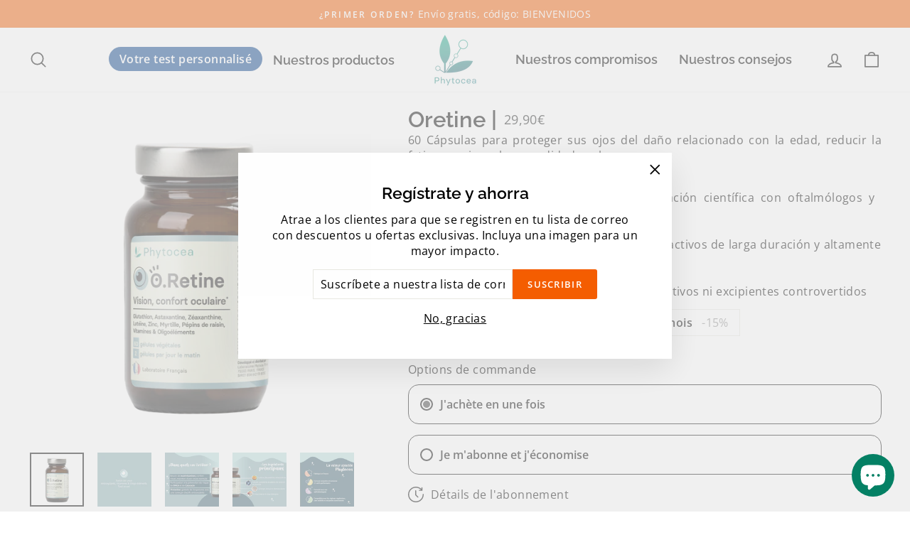

--- FILE ---
content_type: text/html; charset=utf-8
request_url: https://phytocea.com/es/products/oretine-soin-des-yeux-luteine-glutathion-antioxydant-areds-fatigue-oculaire-astaxanthine-complement-alimentaire-vegan
body_size: 63934
content:
<!doctype html>
<html class="no-js" lang="es" dir="ltr">
<head>

<!-- begin Convert Experiences code--><script type="text/javascript" src="//cdn-4.convertexperiments.com/js/10043154-10044358.js"></script><!-- end Convert Experiences code -->
  
  





  
 <!-- Exclusion index "search" --> 
  
 <!-- Fin Exclusion index "search" -->

  
  <meta charset="utf-8">
  <meta http-equiv="X-UA-Compatible" content="IE=edge,chrome=1">
  <meta name="viewport" content="width=device-width,initial-scale=1">
  <meta name="theme-color" content="#f45d01"><link rel="canonical" href="https://phytocea.com/es/products/oretine-soin-des-yeux-luteine-glutathion-antioxydant-areds-fatigue-oculaire-astaxanthine-complement-alimentaire-vegan" /><link rel="preconnect" href="https://cdn.shopify.com">
  <link rel="preconnect" href="https://fonts.shopifycdn.com">
  <link rel="dns-prefetch" href="https://productreviews.shopifycdn.com">
  <link rel="dns-prefetch" href="https://ajax.googleapis.com">
  <link rel="dns-prefetch" href="https://maps.googleapis.com">
  <link rel="dns-prefetch" href="https://maps.gstatic.com"><link rel="shortcut icon" href="//phytocea.com/cdn/shop/files/Gray_background_png_32x32.png?v=1641977503" type="image/png" /><title>ORetine - Complemento alimentario nutracéutico para la visión, AMD  | Phytocea 
</title>
<meta name="description" content="Compra el mejor complemento alimenticio para la visión. AMD, catarata. Luteína, Astaxantina, Glutatión, multivitaminas, minerales, antioxidantes. Fabricado en Francia."><meta property="og:site_name" content="Phytocea: Compléments alimentaires français">
  <meta property="og:url" content="https://phytocea.com/es/products/oretine-soin-des-yeux-luteine-glutathion-antioxydant-areds-fatigue-oculaire-astaxanthine-complement-alimentaire-vegan">
  <meta property="og:title" content="Oretine: Complemento alimentario Ojos &amp; Visión ">
  <meta property="og:type" content="product">
  <meta property="og:description" content="Compra el mejor complemento alimenticio para la visión. AMD, catarata. Luteína, Astaxantina, Glutatión, multivitaminas, minerales, antioxidantes. Fabricado en Francia."><meta property="og:price:amount" content="29,90">
    <meta property="og:price:currency" content="EUR">
	<meta property="product:brand" content="Phytocea">
	<meta property="product:price:amount" content="29,90">
	<meta property="product:price:currency" content="EUR">
	<meta property="product:availability" content="instock">
	<meta property="product:condition" content="new"><meta property="og:image" content="http://phytocea.com/cdn/shop/files/Oretine-nouvelleformule.png?v=1687163661">
    <meta property="og:image:secure_url" content="https://phytocea.com/cdn/shop/files/Oretine-nouvelleformule.png?v=1687163661">
    <meta property="og:image:width" content="1080">
    <meta property="og:image:height" content="1080"><meta name="twitter:site" content="@">
  <meta name="twitter:card" content="summary_large_image">
  <meta name="twitter:title" content="Oretine: Complemento alimentario Ojos & Visión ">
  <meta name="twitter:description" content="Compra el mejor complemento alimenticio para la visión. AMD, catarata. Luteína, Astaxantina, Glutatión, multivitaminas, minerales, antioxidantes. Fabricado en Francia.">
<style data-shopify>@font-face {
  font-family: Raleway;
  font-weight: 600;
  font-style: normal;
  font-display: swap;
  src: url("//phytocea.com/cdn/fonts/raleway/raleway_n6.87db7132fdf2b1a000ff834d3753ad5731e10d88.woff2") format("woff2"),
       url("//phytocea.com/cdn/fonts/raleway/raleway_n6.ad26493e9aeb22e08a6282f7bed6ea8ab7c3927f.woff") format("woff");
}

  @font-face {
  font-family: "Open Sans";
  font-weight: 400;
  font-style: normal;
  font-display: swap;
  src: url("//phytocea.com/cdn/fonts/open_sans/opensans_n4.c32e4d4eca5273f6d4ee95ddf54b5bbb75fc9b61.woff2") format("woff2"),
       url("//phytocea.com/cdn/fonts/open_sans/opensans_n4.5f3406f8d94162b37bfa232b486ac93ee892406d.woff") format("woff");
}

  @font-face {
  font-family: "Open Sans";
  font-weight: 600;
  font-style: normal;
  font-display: swap;
  src: url("//phytocea.com/cdn/fonts/open_sans/opensans_n6.15aeff3c913c3fe570c19cdfeed14ce10d09fb08.woff2") format("woff2"),
       url("//phytocea.com/cdn/fonts/open_sans/opensans_n6.14bef14c75f8837a87f70ce22013cb146ee3e9f3.woff") format("woff");
}

  @font-face {
  font-family: "Open Sans";
  font-weight: 400;
  font-style: italic;
  font-display: swap;
  src: url("//phytocea.com/cdn/fonts/open_sans/opensans_i4.6f1d45f7a46916cc95c694aab32ecbf7509cbf33.woff2") format("woff2"),
       url("//phytocea.com/cdn/fonts/open_sans/opensans_i4.4efaa52d5a57aa9a57c1556cc2b7465d18839daa.woff") format("woff");
}


@font-face {
  font-family: Raleway;
  font-weight: 800;
  font-style: normal;
  font-display: swap;
  src: url("https://fonts.shopifycdn.com/raleway/raleway_n8.288f28749538e8dc2fd6dc320317036eff167472.woff2?h1=cGh5dG9jZWEuY29t&hmac=96d4666e33b3d54b075614a4cd3e48ac540fbeb4396e1dec7df1882620c5bd64") format("woff2"),
       url("https://fonts.shopifycdn.com/raleway/raleway_n8.7c86c3e09bb0021b1a1272ea6bf2aa3d9d82270f.woff?h1=cGh5dG9jZWEuY29t&hmac=8fdfd614c7603059bb2ba79f51ccdc17cbeecdbf1a3c7298e49e9e654c6af154") format("woff");
}</style><link href="//phytocea.com/cdn/shop/t/4/assets/theme.css?v=158886604806425008531696429512" rel="stylesheet" type="text/css" media="all" />
  <link href="//phytocea.com/cdn/shop/t/4/assets/custom.css?v=120470327924898382701708602165" rel="stylesheet" type="text/css" media="all" />
<style data-shopify>:root {
    --typeHeaderPrimary: Raleway;
    --typeHeaderFallback: sans-serif;
    --typeHeaderSize: 36px;
    --typeHeaderWeight: 600;
    --typeHeaderLineHeight: 1;
    --typeHeaderSpacing: 0.0em;
    --typeHeaderBold: ;
    --typeBasePrimary:"Open Sans";
    --typeBaseFallback:sans-serif;
    --typeBaseSize: 16px;
    --typeBaseWeight: 400;
    --typeBaseSpacing: 0.025em;
    --typeBaseLineHeight: 1.4;

    --typeCollectionTitle: 24px;

    --iconWeight: 4px;
    --iconLinecaps: round;

    
      --buttonRadius: 3px;
    

    --colorGridOverlayOpacity: 0.1;
  }

  .placeholder-content {
    background-image: linear-gradient(100deg, #ffffff 40%, #f7f7f7 63%, #ffffff 79%);
  }</style><script>
    document.documentElement.className = document.documentElement.className.replace('no-js', 'js');

    window.theme = window.theme || {};
    theme.routes = {
      home: "/es",
      cart: "/es/cart.js",
      cartPage: "/es/cart",
      cartAdd: "/es/cart/add.js",
      cartChange: "/es/cart/change.js",
      search: "/es/search"
    };
    theme.strings = {
      soldOut: "Agotado",
      unavailable: "No disponible",
      inStockLabel: "En stock",
      stockLabel: "[count] en stock",
      willNotShipUntil: "Será enviado después [date]",
      willBeInStockAfter: "Estará disponible después [date]",
      waitingForStock: "Inventario en el camino",
      savePrice: "Guardar [saved_amount]",
      cartEmpty: "Su carrito actualmente está vacío.",
      cartTermsConfirmation: "Debe aceptar los términos y condiciones de venta para pagar",
      searchCollections: "Colecciones:",
      searchPages: "Páginas:",
      searchArticles: "Artículos:"
    };
    theme.settings = {
      dynamicVariantsEnable: true,
      cartType: "page",
      isCustomerTemplate: false,
      moneyFormat: "{{amount_with_comma_separator}}€",
      saveType: "percent",
      productImageSize: "square",
      productImageCover: false,
      predictiveSearch: true,
      predictiveSearchType: "product,article",
      quickView: false,
      themeName: 'Phytocea',
      themeVersion: "1.1.0"
    };
  </script>
      
  <script>window.performance && window.performance.mark && window.performance.mark('shopify.content_for_header.start');</script><meta name="google-site-verification" content="i2arckFVEJbAP5QrpIAA0sLZZmCDQfQ_PCDaA58t4rA">
<meta name="google-site-verification" content="5zol8ZZ_Q44AWmGVNZ9QwSwqS3blZ_3VRnmQSYQ4g4Y">
<meta name="facebook-domain-verification" content="ztcimjojzaxmfa2r68ievzyx0d9ugl">
<meta id="shopify-digital-wallet" name="shopify-digital-wallet" content="/61837476054/digital_wallets/dialog">
<meta name="shopify-checkout-api-token" content="d48ade24651276db5ee392c3900ff797">
<meta id="in-context-paypal-metadata" data-shop-id="61837476054" data-venmo-supported="false" data-environment="production" data-locale="es_ES" data-paypal-v4="true" data-currency="EUR">
<link rel="alternate" hreflang="x-default" href="https://phytocea.com/products/oretine-soin-des-yeux-luteine-glutathion-antioxydant-areds-fatigue-oculaire-astaxanthine-complement-alimentaire-vegan">
<link rel="alternate" hreflang="fr" href="https://phytocea.com/products/oretine-soin-des-yeux-luteine-glutathion-antioxydant-areds-fatigue-oculaire-astaxanthine-complement-alimentaire-vegan">
<link rel="alternate" hreflang="en" href="https://phytocea.com/en/products/oretine-soin-des-yeux-luteine-glutathion-antioxydant-areds-fatigue-oculaire-astaxanthine-complement-alimentaire-vegan">
<link rel="alternate" hreflang="es" href="https://phytocea.com/es/products/oretine-soin-des-yeux-luteine-glutathion-antioxydant-areds-fatigue-oculaire-astaxanthine-complement-alimentaire-vegan">
<link rel="alternate" type="application/json+oembed" href="https://phytocea.com/es/products/oretine-soin-des-yeux-luteine-glutathion-antioxydant-areds-fatigue-oculaire-astaxanthine-complement-alimentaire-vegan.oembed">
<script async="async" src="/checkouts/internal/preloads.js?locale=es-FR"></script>
<script id="shopify-features" type="application/json">{"accessToken":"d48ade24651276db5ee392c3900ff797","betas":["rich-media-storefront-analytics"],"domain":"phytocea.com","predictiveSearch":true,"shopId":61837476054,"locale":"es"}</script>
<script>var Shopify = Shopify || {};
Shopify.shop = "phytocea.myshopify.com";
Shopify.locale = "es";
Shopify.currency = {"active":"EUR","rate":"1.0"};
Shopify.country = "FR";
Shopify.theme = {"name":"shopify-phytocea-theme\/main","id":136659927254,"schema_name":"Phytocea","schema_version":"1.1.0","theme_store_id":null,"role":"main"};
Shopify.theme.handle = "null";
Shopify.theme.style = {"id":null,"handle":null};
Shopify.cdnHost = "phytocea.com/cdn";
Shopify.routes = Shopify.routes || {};
Shopify.routes.root = "/es/";</script>
<script type="module">!function(o){(o.Shopify=o.Shopify||{}).modules=!0}(window);</script>
<script>!function(o){function n(){var o=[];function n(){o.push(Array.prototype.slice.apply(arguments))}return n.q=o,n}var t=o.Shopify=o.Shopify||{};t.loadFeatures=n(),t.autoloadFeatures=n()}(window);</script>
<script id="shop-js-analytics" type="application/json">{"pageType":"product"}</script>
<script defer="defer" async type="module" src="//phytocea.com/cdn/shopifycloud/shop-js/modules/v2/client.init-shop-cart-sync_BFpxDrjM.es.esm.js"></script>
<script defer="defer" async type="module" src="//phytocea.com/cdn/shopifycloud/shop-js/modules/v2/chunk.common_CnP21gUX.esm.js"></script>
<script defer="defer" async type="module" src="//phytocea.com/cdn/shopifycloud/shop-js/modules/v2/chunk.modal_D61HrJrg.esm.js"></script>
<script type="module">
  await import("//phytocea.com/cdn/shopifycloud/shop-js/modules/v2/client.init-shop-cart-sync_BFpxDrjM.es.esm.js");
await import("//phytocea.com/cdn/shopifycloud/shop-js/modules/v2/chunk.common_CnP21gUX.esm.js");
await import("//phytocea.com/cdn/shopifycloud/shop-js/modules/v2/chunk.modal_D61HrJrg.esm.js");

  window.Shopify.SignInWithShop?.initShopCartSync?.({"fedCMEnabled":true,"windoidEnabled":true});

</script>
<script>(function() {
  var isLoaded = false;
  function asyncLoad() {
    if (isLoaded) return;
    isLoaded = true;
    var urls = ["https:\/\/d1564fddzjmdj5.cloudfront.net\/initializercolissimo.js?app_name=happycolissimo\u0026cloud=d1564fddzjmdj5.cloudfront.net\u0026shop=phytocea.myshopify.com","https:\/\/plugin.brevo.com\/integrations\/api\/automation\/script?user_connection_id=6220915f10ec92308109b7d4\u0026ma-key=5w58cbljakh9e8uv8a625c53\u0026shop=phytocea.myshopify.com","https:\/\/plugin.brevo.com\/integrations\/api\/sy\/cart_tracking\/script?user_connection_id=6220915f10ec92308109b7d4\u0026ma-key=5w58cbljakh9e8uv8a625c53\u0026shop=phytocea.myshopify.com","https:\/\/ecommplugins-scripts.trustpilot.com\/v2.1\/js\/header.min.js?settings=eyJrZXkiOiJ2cklsVlNLTExVMlpnQklUIiwicyI6InNrdSJ9\u0026shop=phytocea.myshopify.com","https:\/\/ecommplugins-trustboxsettings.trustpilot.com\/phytocea.myshopify.com.js?settings=1713631152527\u0026shop=phytocea.myshopify.com","https:\/\/widget.trustpilot.com\/bootstrap\/v5\/tp.widget.sync.bootstrap.min.js?shop=phytocea.myshopify.com","https:\/\/d9fvwtvqz2fm1.cloudfront.net\/shop\/js\/discount-on-cart-pro.min.js?shop=phytocea.myshopify.com","https:\/\/s.kk-resources.com\/leadtag.js?shop=phytocea.myshopify.com"];
    for (var i = 0; i < urls.length; i++) {
      var s = document.createElement('script');
      s.type = 'text/javascript';
      s.async = true;
      s.src = urls[i];
      var x = document.getElementsByTagName('script')[0];
      x.parentNode.insertBefore(s, x);
    }
  };
  if(window.attachEvent) {
    window.attachEvent('onload', asyncLoad);
  } else {
    window.addEventListener('load', asyncLoad, false);
  }
})();</script>
<script id="__st">var __st={"a":61837476054,"offset":3600,"reqid":"5147ee43-a90c-4aa3-833c-853e4c248a88-1769909366","pageurl":"phytocea.com\/es\/products\/oretine-soin-des-yeux-luteine-glutathion-antioxydant-areds-fatigue-oculaire-astaxanthine-complement-alimentaire-vegan","u":"9e6452835951","p":"product","rtyp":"product","rid":7489814462678};</script>
<script>window.ShopifyPaypalV4VisibilityTracking = true;</script>
<script id="captcha-bootstrap">!function(){'use strict';const t='contact',e='account',n='new_comment',o=[[t,t],['blogs',n],['comments',n],[t,'customer']],c=[[e,'customer_login'],[e,'guest_login'],[e,'recover_customer_password'],[e,'create_customer']],r=t=>t.map((([t,e])=>`form[action*='/${t}']:not([data-nocaptcha='true']) input[name='form_type'][value='${e}']`)).join(','),a=t=>()=>t?[...document.querySelectorAll(t)].map((t=>t.form)):[];function s(){const t=[...o],e=r(t);return a(e)}const i='password',u='form_key',d=['recaptcha-v3-token','g-recaptcha-response','h-captcha-response',i],f=()=>{try{return window.sessionStorage}catch{return}},m='__shopify_v',_=t=>t.elements[u];function p(t,e,n=!1){try{const o=window.sessionStorage,c=JSON.parse(o.getItem(e)),{data:r}=function(t){const{data:e,action:n}=t;return t[m]||n?{data:e,action:n}:{data:t,action:n}}(c);for(const[e,n]of Object.entries(r))t.elements[e]&&(t.elements[e].value=n);n&&o.removeItem(e)}catch(o){console.error('form repopulation failed',{error:o})}}const l='form_type',E='cptcha';function T(t){t.dataset[E]=!0}const w=window,h=w.document,L='Shopify',v='ce_forms',y='captcha';let A=!1;((t,e)=>{const n=(g='f06e6c50-85a8-45c8-87d0-21a2b65856fe',I='https://cdn.shopify.com/shopifycloud/storefront-forms-hcaptcha/ce_storefront_forms_captcha_hcaptcha.v1.5.2.iife.js',D={infoText:'Protegido por hCaptcha',privacyText:'Privacidad',termsText:'Términos'},(t,e,n)=>{const o=w[L][v],c=o.bindForm;if(c)return c(t,g,e,D).then(n);var r;o.q.push([[t,g,e,D],n]),r=I,A||(h.body.append(Object.assign(h.createElement('script'),{id:'captcha-provider',async:!0,src:r})),A=!0)});var g,I,D;w[L]=w[L]||{},w[L][v]=w[L][v]||{},w[L][v].q=[],w[L][y]=w[L][y]||{},w[L][y].protect=function(t,e){n(t,void 0,e),T(t)},Object.freeze(w[L][y]),function(t,e,n,w,h,L){const[v,y,A,g]=function(t,e,n){const i=e?o:[],u=t?c:[],d=[...i,...u],f=r(d),m=r(i),_=r(d.filter((([t,e])=>n.includes(e))));return[a(f),a(m),a(_),s()]}(w,h,L),I=t=>{const e=t.target;return e instanceof HTMLFormElement?e:e&&e.form},D=t=>v().includes(t);t.addEventListener('submit',(t=>{const e=I(t);if(!e)return;const n=D(e)&&!e.dataset.hcaptchaBound&&!e.dataset.recaptchaBound,o=_(e),c=g().includes(e)&&(!o||!o.value);(n||c)&&t.preventDefault(),c&&!n&&(function(t){try{if(!f())return;!function(t){const e=f();if(!e)return;const n=_(t);if(!n)return;const o=n.value;o&&e.removeItem(o)}(t);const e=Array.from(Array(32),(()=>Math.random().toString(36)[2])).join('');!function(t,e){_(t)||t.append(Object.assign(document.createElement('input'),{type:'hidden',name:u})),t.elements[u].value=e}(t,e),function(t,e){const n=f();if(!n)return;const o=[...t.querySelectorAll(`input[type='${i}']`)].map((({name:t})=>t)),c=[...d,...o],r={};for(const[a,s]of new FormData(t).entries())c.includes(a)||(r[a]=s);n.setItem(e,JSON.stringify({[m]:1,action:t.action,data:r}))}(t,e)}catch(e){console.error('failed to persist form',e)}}(e),e.submit())}));const S=(t,e)=>{t&&!t.dataset[E]&&(n(t,e.some((e=>e===t))),T(t))};for(const o of['focusin','change'])t.addEventListener(o,(t=>{const e=I(t);D(e)&&S(e,y())}));const B=e.get('form_key'),M=e.get(l),P=B&&M;t.addEventListener('DOMContentLoaded',(()=>{const t=y();if(P)for(const e of t)e.elements[l].value===M&&p(e,B);[...new Set([...A(),...v().filter((t=>'true'===t.dataset.shopifyCaptcha))])].forEach((e=>S(e,t)))}))}(h,new URLSearchParams(w.location.search),n,t,e,['guest_login'])})(!0,!0)}();</script>
<script integrity="sha256-4kQ18oKyAcykRKYeNunJcIwy7WH5gtpwJnB7kiuLZ1E=" data-source-attribution="shopify.loadfeatures" defer="defer" src="//phytocea.com/cdn/shopifycloud/storefront/assets/storefront/load_feature-a0a9edcb.js" crossorigin="anonymous"></script>
<script data-source-attribution="shopify.dynamic_checkout.dynamic.init">var Shopify=Shopify||{};Shopify.PaymentButton=Shopify.PaymentButton||{isStorefrontPortableWallets:!0,init:function(){window.Shopify.PaymentButton.init=function(){};var t=document.createElement("script");t.src="https://phytocea.com/cdn/shopifycloud/portable-wallets/latest/portable-wallets.es.js",t.type="module",document.head.appendChild(t)}};
</script>
<script data-source-attribution="shopify.dynamic_checkout.buyer_consent">
  function portableWalletsHideBuyerConsent(e){var t=document.getElementById("shopify-buyer-consent"),n=document.getElementById("shopify-subscription-policy-button");t&&n&&(t.classList.add("hidden"),t.setAttribute("aria-hidden","true"),n.removeEventListener("click",e))}function portableWalletsShowBuyerConsent(e){var t=document.getElementById("shopify-buyer-consent"),n=document.getElementById("shopify-subscription-policy-button");t&&n&&(t.classList.remove("hidden"),t.removeAttribute("aria-hidden"),n.addEventListener("click",e))}window.Shopify?.PaymentButton&&(window.Shopify.PaymentButton.hideBuyerConsent=portableWalletsHideBuyerConsent,window.Shopify.PaymentButton.showBuyerConsent=portableWalletsShowBuyerConsent);
</script>
<script data-source-attribution="shopify.dynamic_checkout.cart.bootstrap">document.addEventListener("DOMContentLoaded",(function(){function t(){return document.querySelector("shopify-accelerated-checkout-cart, shopify-accelerated-checkout")}if(t())Shopify.PaymentButton.init();else{new MutationObserver((function(e,n){t()&&(Shopify.PaymentButton.init(),n.disconnect())})).observe(document.body,{childList:!0,subtree:!0})}}));
</script>
<script id='scb4127' type='text/javascript' async='' src='https://phytocea.com/cdn/shopifycloud/privacy-banner/storefront-banner.js'></script><link id="shopify-accelerated-checkout-styles" rel="stylesheet" media="screen" href="https://phytocea.com/cdn/shopifycloud/portable-wallets/latest/accelerated-checkout-backwards-compat.css" crossorigin="anonymous">
<style id="shopify-accelerated-checkout-cart">
        #shopify-buyer-consent {
  margin-top: 1em;
  display: inline-block;
  width: 100%;
}

#shopify-buyer-consent.hidden {
  display: none;
}

#shopify-subscription-policy-button {
  background: none;
  border: none;
  padding: 0;
  text-decoration: underline;
  font-size: inherit;
  cursor: pointer;
}

#shopify-subscription-policy-button::before {
  box-shadow: none;
}

      </style>

<script>window.performance && window.performance.mark && window.performance.mark('shopify.content_for_header.end');</script>

  <script src="//phytocea.com/cdn/shop/t/4/assets/vendor-scripts-v10.js" defer="defer"></script><script src="//phytocea.com/cdn/shop/t/4/assets/theme.js?v=12833482324220701678790740" defer="defer"></script><script src="//phytocea.com/cdn/shop/t/4/assets/custom.js?v=111603181540343972631678790192" defer="defer"></script>
  <script src="//phytocea.com/cdn/shop/t/4/assets/page-diagnostic.js?v=87228647307430484211684746488" defer="defer"></script><!-- Google Tag Manager -->
            <script>(function(w,d,s,l,i){w[l]=w[l]||[];w[l].push({'gtm.start':
            new Date().getTime(),event:'gtm.js'});var f=d.getElementsByTagName(s)[0],
            j=d.createElement(s),dl=l!='dataLayer'?'&l='+l:'';j.async=true;j.src=
            'https://www.googletagmanager.com/gtm.js?id='+i+dl;f.parentNode.insertBefore(j,f);
            })(window,document,'script','dataLayer','GTM-KP2ZNS8');</script>
            <!-- End Google Tag Manager -->
 
   
  
<script type="text/javascript">
  //BOOSTER APPS COMMON JS CODE
  window.BoosterApps = window.BoosterApps || {};
  window.BoosterApps.common = window.BoosterApps.common || {};
  window.BoosterApps.common.shop = {
    permanent_domain: 'phytocea.myshopify.com',
    currency: "EUR",
    money_format: "{{amount_with_comma_separator}}€",
    id: 61837476054
  };
  

  window.BoosterApps.common.template = 'product';
  window.BoosterApps.common.cart = {};
  window.BoosterApps.common.vapid_public_key = "BO5RJ2FA8w6MW2Qt1_MKSFtoVpVjUMLYkHb2arb7zZxEaYGTMuLvmZGabSHj8q0EwlzLWBAcAU_0z-z9Xps8kF8=";
  window.BoosterApps.global_config = {"asset_urls":{"loy":{"init_js":"https:\/\/cdn.shopify.com\/s\/files\/1\/0194\/1736\/6592\/t\/1\/assets\/ba_loy_init.js?v=1664557795","widget_js":"https:\/\/cdn.shopify.com\/s\/files\/1\/0194\/1736\/6592\/t\/1\/assets\/ba_loy_widget.js?v=1664557799","widget_css":"https:\/\/cdn.shopify.com\/s\/files\/1\/0194\/1736\/6592\/t\/1\/assets\/ba_loy_widget.css?v=1664557802","page_init_js":"https:\/\/cdn.shopify.com\/s\/files\/1\/0194\/1736\/6592\/t\/1\/assets\/ba_loy_page_init.js?v=1662131801","page_widget_js":"https:\/\/cdn.shopify.com\/s\/files\/1\/0194\/1736\/6592\/t\/1\/assets\/ba_loy_page_widget.js?v=1664559913","page_widget_css":"https:\/\/cdn.shopify.com\/s\/files\/1\/0194\/1736\/6592\/t\/1\/assets\/ba_loy_page.css?v=1660195037","page_preview_js":"\/assets\/msg\/loy_page_preview.js"},"rev":{"init_js":"https:\/\/cdn.shopify.com\/s\/files\/1\/0194\/1736\/6592\/t\/1\/assets\/ba_rev_init.js?v=1661914377","widget_js":"https:\/\/cdn.shopify.com\/s\/files\/1\/0194\/1736\/6592\/t\/1\/assets\/ba_rev_widget.js?v=1661914380","modal_js":"https:\/\/cdn.shopify.com\/s\/files\/1\/0194\/1736\/6592\/t\/1\/assets\/ba_rev_modal.js?v=1661914383","widget_css":"https:\/\/cdn.shopify.com\/s\/files\/1\/0194\/1736\/6592\/t\/1\/assets\/ba_rev_widget.css?v=1658336090","modal_css":"https:\/\/cdn.shopify.com\/s\/files\/1\/0194\/1736\/6592\/t\/1\/assets\/ba_rev_modal.css?v=1658336088"},"pu":{"init_js":"https:\/\/cdn.shopify.com\/s\/files\/1\/0194\/1736\/6592\/t\/1\/assets\/ba_pu_init.js?v=1635877170"},"widgets":{"init_js":"https:\/\/cdn.shopify.com\/s\/files\/1\/0194\/1736\/6592\/t\/1\/assets\/ba_widget_init.js?v=1664718511","modal_js":"https:\/\/cdn.shopify.com\/s\/files\/1\/0194\/1736\/6592\/t\/1\/assets\/ba_widget_modal.js?v=1664045771","modal_css":"https:\/\/cdn.shopify.com\/s\/files\/1\/0194\/1736\/6592\/t\/1\/assets\/ba_widget_modal.css?v=1654723622"},"forms":{"init_js":"https:\/\/cdn.shopify.com\/s\/files\/1\/0194\/1736\/6592\/t\/1\/assets\/ba_forms_init.js?v=1664646956","widget_js":"https:\/\/cdn.shopify.com\/s\/files\/1\/0194\/1736\/6592\/t\/1\/assets\/ba_forms_widget.js?v=1660794042","forms_css":"https:\/\/cdn.shopify.com\/s\/files\/1\/0194\/1736\/6592\/t\/1\/assets\/ba_forms.css?v=1654711758"},"global":{"helper_js":"https:\/\/cdn.shopify.com\/s\/files\/1\/0194\/1736\/6592\/t\/1\/assets\/ba_tracking.js?v=1637601969"}},"proxy_paths":{"pu":"\/apps\/ba_fb_app","app_metrics":"\/apps\/ba_fb_app\/app_metrics","push_subscription":"\/apps\/ba_fb_app\/push"},"aat":["pu"],"pv":false,"sts":false,"bam":false,"base_money_format":"{{amount_with_comma_separator}}€"};

  
    if (window.BoosterApps.common.template == 'product'){
      window.BoosterApps.common.product = {
        id: 7489814462678, price: 2990, handle: "oretine-soin-des-yeux-luteine-glutathion-antioxydant-areds-fatigue-oculaire-astaxanthine-complement-alimentaire-vegan", tags: ["__1 mois de cure","__60 capsules végétales","__Ecoresponsable","__Extraits végétaux Bio","__Fabrication Française","__Packable","__Végan","Antioxydants","Cerveau","Preorder","Vitamines","Yeux"],
        available: true, title: "Oretine: Complemento alimentario Ojos \u0026 Visión ", variants: [{"id":42446167113942,"title":"Default Title","option1":"1 unidad (1 mes)","option2":null,"option3":null,"sku":"2-oretine","requires_shipping":true,"taxable":true,"featured_image":null,"available":true,"name":"Oretine: Complemento alimentario Ojos \u0026 Visión ","public_title":null,"options":["1 unidad (1 mes)"],"price":2990,"weight":150,"compare_at_price":null,"inventory_management":"shopify","barcode":"3770017668025","requires_selling_plan":false,"selling_plan_allocations":[{"price_adjustments":[{"position":1,"price":2542}],"price":2542,"compare_at_price":2990,"per_delivery_price":2542,"selling_plan_id":690891260241,"selling_plan_group_id":"86b26c290d593f5723e6158980c85e41f92f79e0"},{"price_adjustments":[{"position":1,"price":2542}],"price":2542,"compare_at_price":2990,"per_delivery_price":2542,"selling_plan_id":690891293009,"selling_plan_group_id":"86b26c290d593f5723e6158980c85e41f92f79e0"}]}]
      };
    }
  



    window.BoosterApps.pu_config = {"push_prompt_cover_enabled":false,"push_prompt_cover_title":"One small step","push_prompt_cover_message":"Allow your browser to receive notifications","subscription_plan_exceeded_limits":true};

    window.BoosterApps.widgets_config = {"id":15781,"active":false,"frequency_limit_amount":2,"frequency_limit_time_unit":"days","background_image":{"position":"background","widget_background_preview_url":""},"initial_state":{"body":"Inscrivez-vous à notre newsletter et nous vous offrons les frais de ports sur votre commande !","title":"Et si nous vous offrions la livraison ? ","cta_text":"J'en profite","show_email":"true","action_text":"Chargement ...","footer_text":"Vous pourrez vous désinscrire de la newsletter à tout moment en cliquant sur le lien en bas de votre message de bienvenue","dismiss_text":"Non merci","email_placeholder":"Adresse Email","phone_placeholder":"Phone Number","show_phone_number":"false"},"success_state":{"body":"Merci de votre inscription, voici le code à utiliser lors de votre commande pour avoir la livraison offerte : ","title":"C'est fait ! 🎉","cta_text":"Continuer mes achats","cta_action":"dismiss","redirect_url":"","open_url_new_tab":"false"},"closed_state":{"action":"close_widget","font_size":"20","action_text":"GET 10% OFF","display_offset":"300","display_position":"left"},"error_state":{"submit_error":"Désolé, quelque chose n'a pas marché ... Veuillez réessayer","invalid_email":"Entrez une adresse mail valide ","error_subscribing":"Erreur, essayez à nouveau","already_registered":"Vous êtes déjà inscrit(e) avec cette adresse email","invalid_phone_number":"Please enter valid phone number!"},"trigger":{"action":"on_timer","delay_in_seconds":"0"},"colors":{"link_color":"#fafafa","sticky_bar_bg":"#C62828","cta_font_color":"#fff","body_font_color":"#000","sticky_bar_text":"#fff","background_color":"#fff","error_text_color":"#ff2626","title_font_color":"#000","footer_font_color":"#bbb","dismiss_font_color":"#bbb","cta_background_color":"#4caf50","sticky_coupon_bar_bg":"#286ef8","error_text_background":"","sticky_coupon_bar_text":"#fff"},"sticky_coupon_bar":{"enabled":"false","message":"Don't forget to use your code"},"display_style":{"font":"Helvetica","size":"regular","align":"center"},"dismissable":true,"has_background":false,"opt_in_channels":["email"],"rules":[],"widget_css":".powered_by_rivo{\n  display: block;\n}\n.ba_widget_main_design {\n  background: #fff;\n}\n.ba_widget_content{text-align: center}\n.ba_widget_parent{\n  font-family: Helvetica;\n}\n.ba_widget_parent.background{\n}\n.ba_widget_left_content{\n}\n.ba_widget_right_content{\n}\n#ba_widget_cta_button:disabled{\n  background: #4caf50cc;\n}\n#ba_widget_cta_button{\n  background: #4caf50;\n  color: #fff;\n}\n#ba_widget_cta_button:after {\n  background: #4caf50e0;\n}\n.ba_initial_state_title, .ba_success_state_title{\n  color: #000;\n}\n.ba_initial_state_body, .ba_success_state_body{\n  color: #000;\n}\n.ba_initial_state_dismiss_text{\n  color: #bbb;\n}\n.ba_initial_state_footer_text, .ba_initial_state_sms_agreement{\n  color: #bbb;\n}\n.ba_widget_error{\n  color: #ff2626;\n  background: ;\n}\n.ba_link_color{\n  color: #fafafa;\n}\n","custom_css":null,"logo":null};

</script>


<script type="text/javascript">
  

  //Global snippet for Booster Apps
  //this is updated automatically - do not edit manually.

  function loadScript(src, defer, done) {
    var js = document.createElement('script');
    js.src = src;
    js.defer = defer;
    js.onload = function(){done();};
    js.onerror = function(){
      done(new Error('Failed to load script ' + src));
    };
    document.head.appendChild(js);
  }

  function browserSupportsAllFeatures() {
    return window.Promise && window.fetch && window.Symbol;
  }

  if (browserSupportsAllFeatures()) {
    main();
  } else {
    loadScript('https://polyfill-fastly.net/v3/polyfill.min.js?features=Promise,fetch', true, main);
  }

  function loadAppScripts(){


      loadScript(window.BoosterApps.global_config.asset_urls.pu.init_js, true, function(){});

      loadScript(window.BoosterApps.global_config.asset_urls.widgets.init_js, true, function(){});
  }

  function main(err) {
    //isolate the scope
    loadScript(window.BoosterApps.global_config.asset_urls.global.helper_js, false, loadAppScripts);
  }
</script>

  




<script type="text/javascript">
window.dataLayer = window.dataLayer || [];

window.appStart = function(){
  window.productPageHandle = function(){

    var productName = "Oretine: Complemento alimentario Ojos & Visión ";
    var productId = "7489814462678";
    var productPrice = "29,90";
    var productBrand = "Phytocea: Compléments alimentaires nutraceutiques";
    var productCollection = "Cerebro y cognición";
    var productType = "Nutraceutique";
    var productSku = "2-oretine";
    var productVariantId = "42446167113942";
    var productVariantTitle = "Default Title";

    window.dataLayer.push({
      event: "analyzify_productDetail",
      productId: productId,
      productName: productName,
      productPrice: productPrice,
      productBrand: productBrand,
      productCategory: productCollection,
      productType: productType,
      productSku: productSku,
      productVariantId: productVariantId,
      productVariantTitle: productVariantTitle,
      currency: "EUR",
    });
  };

  window.allPageHandle = function(){
    window.dataLayer.push({
      event: "ga4kit_info",
      contentGroup: "product",
      
        userType: "visitor",
      
    });
  };
  allPageHandle();
      
  
    productPageHandle();
  

}
appStart();
</script>
<!-- BEGIN app block: shopify://apps/judge-me-reviews/blocks/judgeme_core/61ccd3b1-a9f2-4160-9fe9-4fec8413e5d8 --><!-- Start of Judge.me Core -->






<link rel="dns-prefetch" href="https://cdnwidget.judge.me">
<link rel="dns-prefetch" href="https://cdn.judge.me">
<link rel="dns-prefetch" href="https://cdn1.judge.me">
<link rel="dns-prefetch" href="https://api.judge.me">

<script data-cfasync='false' class='jdgm-settings-script'>window.jdgmSettings={"pagination":5,"disable_web_reviews":true,"badge_no_review_text":"Aucun avis","badge_n_reviews_text":"{{ n }} avis","hide_badge_preview_if_no_reviews":true,"badge_hide_text":false,"enforce_center_preview_badge":false,"widget_title":"Avis Clients","widget_open_form_text":"Écrire un avis","widget_close_form_text":"Annuler l'avis","widget_refresh_page_text":"Actualiser la page","widget_summary_text":"Basé sur {{ number_of_reviews }} avis","widget_no_review_text":"Soyez le premier à écrire un avis","widget_name_field_text":"Nom d'affichage","widget_verified_name_field_text":"Nom vérifié (public)","widget_name_placeholder_text":"Nom d'affichage","widget_required_field_error_text":"Ce champ est obligatoire.","widget_email_field_text":"Adresse email","widget_verified_email_field_text":"Email vérifié (privé, ne peut pas être modifié)","widget_email_placeholder_text":"Votre adresse email","widget_email_field_error_text":"Veuillez entrer une adresse email valide.","widget_rating_field_text":"Évaluation","widget_review_title_field_text":"Titre de l'avis","widget_review_title_placeholder_text":"Donnez un titre à votre avis","widget_review_body_field_text":"Contenu de l'avis","widget_review_body_placeholder_text":"Commencez à écrire ici...","widget_pictures_field_text":"Photo/Vidéo (facultatif)","widget_submit_review_text":"Soumettre l'avis","widget_submit_verified_review_text":"Soumettre un avis vérifié","widget_submit_success_msg_with_auto_publish":"Merci ! Veuillez actualiser la page dans quelques instants pour voir votre avis. Vous pouvez supprimer ou modifier votre avis en vous connectant à \u003ca href='https://judge.me/login' target='_blank' rel='nofollow noopener'\u003eJudge.me\u003c/a\u003e","widget_submit_success_msg_no_auto_publish":"Merci ! Votre avis sera publié dès qu'il sera approuvé par l'administrateur de la boutique. Vous pouvez supprimer ou modifier votre avis en vous connectant à \u003ca href='https://judge.me/login' target='_blank' rel='nofollow noopener'\u003eJudge.me\u003c/a\u003e","widget_show_default_reviews_out_of_total_text":"Affichage de {{ n_reviews_shown }} sur {{ n_reviews }} avis.","widget_show_all_link_text":"Tout afficher","widget_show_less_link_text":"Afficher moins","widget_author_said_text":"{{ reviewer_name }} a dit :","widget_days_text":"il y a {{ n }} jour/jours","widget_weeks_text":"il y a {{ n }} semaine/semaines","widget_months_text":"il y a {{ n }} mois","widget_years_text":"il y a {{ n }} an/ans","widget_yesterday_text":"Hier","widget_today_text":"Aujourd'hui","widget_replied_text":"\u003e\u003e {{ shop_name }} a répondu :","widget_read_more_text":"Lire plus","widget_reviewer_name_as_initial":"","widget_rating_filter_color":"#fbcd0a","widget_rating_filter_see_all_text":"Voir tous les avis","widget_sorting_most_recent_text":"Plus récents","widget_sorting_highest_rating_text":"Meilleures notes","widget_sorting_lowest_rating_text":"Notes les plus basses","widget_sorting_with_pictures_text":"Uniquement les photos","widget_sorting_most_helpful_text":"Plus utiles","widget_open_question_form_text":"Poser une question","widget_reviews_subtab_text":"Avis","widget_questions_subtab_text":"Questions","widget_question_label_text":"Question","widget_answer_label_text":"Réponse","widget_question_placeholder_text":"Écrivez votre question ici","widget_submit_question_text":"Soumettre la question","widget_question_submit_success_text":"Merci pour votre question ! Nous vous notifierons dès qu'elle aura une réponse.","verified_badge_text":"Vérifié","verified_badge_bg_color":"","verified_badge_text_color":"","verified_badge_placement":"left-of-reviewer-name","widget_review_max_height":"","widget_hide_border":false,"widget_social_share":false,"widget_thumb":false,"widget_review_location_show":false,"widget_location_format":"","all_reviews_include_out_of_store_products":true,"all_reviews_out_of_store_text":"(hors boutique)","all_reviews_pagination":100,"all_reviews_product_name_prefix_text":"à propos de","enable_review_pictures":true,"enable_question_anwser":false,"widget_theme":"default","review_date_format":"mm/dd/yyyy","default_sort_method":"most-recent","widget_product_reviews_subtab_text":"Avis Produits","widget_shop_reviews_subtab_text":"Avis Boutique","widget_other_products_reviews_text":"Avis pour d'autres produits","widget_store_reviews_subtab_text":"Avis de la boutique","widget_no_store_reviews_text":"Cette boutique n'a pas encore reçu d'avis","widget_web_restriction_product_reviews_text":"Ce produit n'a pas encore reçu d'avis","widget_no_items_text":"Aucun élément trouvé","widget_show_more_text":"Afficher plus","widget_write_a_store_review_text":"Écrire un avis sur la boutique","widget_other_languages_heading":"Avis dans d'autres langues","widget_translate_review_text":"Traduire l'avis en {{ language }}","widget_translating_review_text":"Traduction en cours...","widget_show_original_translation_text":"Afficher l'original ({{ language }})","widget_translate_review_failed_text":"Impossible de traduire cet avis.","widget_translate_review_retry_text":"Réessayer","widget_translate_review_try_again_later_text":"Réessayez plus tard","show_product_url_for_grouped_product":false,"widget_sorting_pictures_first_text":"Photos en premier","show_pictures_on_all_rev_page_mobile":false,"show_pictures_on_all_rev_page_desktop":false,"floating_tab_hide_mobile_install_preference":false,"floating_tab_button_name":"★ Avis","floating_tab_title":"Laissons nos clients parler pour nous","floating_tab_button_color":"","floating_tab_button_background_color":"","floating_tab_url":"","floating_tab_url_enabled":false,"floating_tab_tab_style":"text","all_reviews_text_badge_text":"Les clients nous notent {{ shop.metafields.judgeme.all_reviews_rating | round: 1 }}/5 basé sur {{ shop.metafields.judgeme.all_reviews_count }} avis.","all_reviews_text_badge_text_branded_style":"{{ shop.metafields.judgeme.all_reviews_rating | round: 1 }} sur 5 étoiles basé sur {{ shop.metafields.judgeme.all_reviews_count }} avis","is_all_reviews_text_badge_a_link":false,"show_stars_for_all_reviews_text_badge":false,"all_reviews_text_badge_url":"","all_reviews_text_style":"branded","all_reviews_text_color_style":"judgeme_brand_color","all_reviews_text_color":"#108474","all_reviews_text_show_jm_brand":true,"featured_carousel_show_header":true,"featured_carousel_title":"Laissons nos clients parler pour nous","testimonials_carousel_title":"Les clients nous disent","videos_carousel_title":"Histoire de clients réels","cards_carousel_title":"Les clients nous disent","featured_carousel_count_text":"sur {{ n }} avis","featured_carousel_add_link_to_all_reviews_page":false,"featured_carousel_url":"","featured_carousel_show_images":true,"featured_carousel_autoslide_interval":5,"featured_carousel_arrows_on_the_sides":false,"featured_carousel_height":250,"featured_carousel_width":80,"featured_carousel_image_size":0,"featured_carousel_image_height":250,"featured_carousel_arrow_color":"#eeeeee","verified_count_badge_style":"branded","verified_count_badge_orientation":"horizontal","verified_count_badge_color_style":"judgeme_brand_color","verified_count_badge_color":"#108474","is_verified_count_badge_a_link":false,"verified_count_badge_url":"","verified_count_badge_show_jm_brand":true,"widget_rating_preset_default":5,"widget_first_sub_tab":"product-reviews","widget_show_histogram":true,"widget_histogram_use_custom_color":false,"widget_pagination_use_custom_color":false,"widget_star_use_custom_color":false,"widget_verified_badge_use_custom_color":false,"widget_write_review_use_custom_color":false,"picture_reminder_submit_button":"Upload Pictures","enable_review_videos":false,"mute_video_by_default":false,"widget_sorting_videos_first_text":"Vidéos en premier","widget_review_pending_text":"En attente","featured_carousel_items_for_large_screen":3,"social_share_options_order":"Facebook,Twitter","remove_microdata_snippet":true,"disable_json_ld":false,"enable_json_ld_products":false,"preview_badge_show_question_text":false,"preview_badge_no_question_text":"Aucune question","preview_badge_n_question_text":"{{ number_of_questions }} question/questions","qa_badge_show_icon":false,"qa_badge_position":"same-row","remove_judgeme_branding":false,"widget_add_search_bar":false,"widget_search_bar_placeholder":"Recherche","widget_sorting_verified_only_text":"Vérifiés uniquement","featured_carousel_theme":"default","featured_carousel_show_rating":true,"featured_carousel_show_title":true,"featured_carousel_show_body":true,"featured_carousel_show_date":false,"featured_carousel_show_reviewer":true,"featured_carousel_show_product":false,"featured_carousel_header_background_color":"#108474","featured_carousel_header_text_color":"#ffffff","featured_carousel_name_product_separator":"reviewed","featured_carousel_full_star_background":"#108474","featured_carousel_empty_star_background":"#dadada","featured_carousel_vertical_theme_background":"#f9fafb","featured_carousel_verified_badge_enable":true,"featured_carousel_verified_badge_color":"#108474","featured_carousel_border_style":"round","featured_carousel_review_line_length_limit":3,"featured_carousel_more_reviews_button_text":"Lire plus d'avis","featured_carousel_view_product_button_text":"Voir le produit","all_reviews_page_load_reviews_on":"scroll","all_reviews_page_load_more_text":"Charger plus d'avis","disable_fb_tab_reviews":false,"enable_ajax_cdn_cache":false,"widget_advanced_speed_features":5,"widget_public_name_text":"affiché publiquement comme","default_reviewer_name":"John Smith","default_reviewer_name_has_non_latin":true,"widget_reviewer_anonymous":"Anonyme","medals_widget_title":"Médailles d'avis Judge.me","medals_widget_background_color":"#f9fafb","medals_widget_position":"footer_all_pages","medals_widget_border_color":"#f9fafb","medals_widget_verified_text_position":"left","medals_widget_use_monochromatic_version":false,"medals_widget_elements_color":"#108474","show_reviewer_avatar":true,"widget_invalid_yt_video_url_error_text":"Pas une URL de vidéo YouTube","widget_max_length_field_error_text":"Veuillez ne pas dépasser {0} caractères.","widget_show_country_flag":false,"widget_show_collected_via_shop_app":true,"widget_verified_by_shop_badge_style":"light","widget_verified_by_shop_text":"Vérifié par la boutique","widget_show_photo_gallery":false,"widget_load_with_code_splitting":true,"widget_ugc_install_preference":false,"widget_ugc_title":"Fait par nous, partagé par vous","widget_ugc_subtitle":"Taguez-nous pour voir votre photo mise en avant sur notre page","widget_ugc_arrows_color":"#ffffff","widget_ugc_primary_button_text":"Acheter maintenant","widget_ugc_primary_button_background_color":"#108474","widget_ugc_primary_button_text_color":"#ffffff","widget_ugc_primary_button_border_width":"0","widget_ugc_primary_button_border_style":"none","widget_ugc_primary_button_border_color":"#108474","widget_ugc_primary_button_border_radius":"25","widget_ugc_secondary_button_text":"Charger plus","widget_ugc_secondary_button_background_color":"#ffffff","widget_ugc_secondary_button_text_color":"#108474","widget_ugc_secondary_button_border_width":"2","widget_ugc_secondary_button_border_style":"solid","widget_ugc_secondary_button_border_color":"#108474","widget_ugc_secondary_button_border_radius":"25","widget_ugc_reviews_button_text":"Voir les avis","widget_ugc_reviews_button_background_color":"#ffffff","widget_ugc_reviews_button_text_color":"#108474","widget_ugc_reviews_button_border_width":"2","widget_ugc_reviews_button_border_style":"solid","widget_ugc_reviews_button_border_color":"#108474","widget_ugc_reviews_button_border_radius":"25","widget_ugc_reviews_button_link_to":"judgeme-reviews-page","widget_ugc_show_post_date":true,"widget_ugc_max_width":"800","widget_rating_metafield_value_type":true,"widget_primary_color":"#FFC500","widget_enable_secondary_color":false,"widget_secondary_color":"#edf5f5","widget_summary_average_rating_text":"{{ average_rating }} sur 5","widget_media_grid_title":"Photos \u0026 vidéos clients","widget_media_grid_see_more_text":"Voir plus","widget_round_style":false,"widget_show_product_medals":true,"widget_verified_by_judgeme_text":"Vérifié par Judge.me","widget_show_store_medals":true,"widget_verified_by_judgeme_text_in_store_medals":"Vérifié par Judge.me","widget_media_field_exceed_quantity_message":"Désolé, nous ne pouvons accepter que {{ max_media }} pour un avis.","widget_media_field_exceed_limit_message":"{{ file_name }} est trop volumineux, veuillez sélectionner un {{ media_type }} de moins de {{ size_limit }}MB.","widget_review_submitted_text":"Avis soumis !","widget_question_submitted_text":"Question soumise !","widget_close_form_text_question":"Annuler","widget_write_your_answer_here_text":"Écrivez votre réponse ici","widget_enabled_branded_link":true,"widget_show_collected_by_judgeme":true,"widget_reviewer_name_color":"","widget_write_review_text_color":"","widget_write_review_bg_color":"","widget_collected_by_judgeme_text":"collecté par Judge.me","widget_pagination_type":"standard","widget_load_more_text":"Charger plus","widget_load_more_color":"#108474","widget_full_review_text":"Avis complet","widget_read_more_reviews_text":"Lire plus d'avis","widget_read_questions_text":"Lire les questions","widget_questions_and_answers_text":"Questions \u0026 Réponses","widget_verified_by_text":"Vérifié par","widget_verified_text":"Vérifié","widget_number_of_reviews_text":"{{ number_of_reviews }} avis","widget_back_button_text":"Retour","widget_next_button_text":"Suivant","widget_custom_forms_filter_button":"Filtres","custom_forms_style":"horizontal","widget_show_review_information":false,"how_reviews_are_collected":"Comment les avis sont-ils collectés ?","widget_show_review_keywords":false,"widget_gdpr_statement":"Comment nous utilisons vos données : Nous vous contacterons uniquement à propos de l'avis que vous avez laissé, et seulement si nécessaire. En soumettant votre avis, vous acceptez les \u003ca href='https://judge.me/terms' target='_blank' rel='nofollow noopener'\u003econditions\u003c/a\u003e, la \u003ca href='https://judge.me/privacy' target='_blank' rel='nofollow noopener'\u003epolitique de confidentialité\u003c/a\u003e et les \u003ca href='https://judge.me/content-policy' target='_blank' rel='nofollow noopener'\u003epolitiques de contenu\u003c/a\u003e de Judge.me.","widget_multilingual_sorting_enabled":false,"widget_translate_review_content_enabled":false,"widget_translate_review_content_method":"manual","popup_widget_review_selection":"automatically_with_pictures","popup_widget_round_border_style":true,"popup_widget_show_title":true,"popup_widget_show_body":true,"popup_widget_show_reviewer":false,"popup_widget_show_product":true,"popup_widget_show_pictures":true,"popup_widget_use_review_picture":true,"popup_widget_show_on_home_page":true,"popup_widget_show_on_product_page":true,"popup_widget_show_on_collection_page":true,"popup_widget_show_on_cart_page":true,"popup_widget_position":"bottom_left","popup_widget_first_review_delay":5,"popup_widget_duration":5,"popup_widget_interval":5,"popup_widget_review_count":5,"popup_widget_hide_on_mobile":true,"review_snippet_widget_round_border_style":true,"review_snippet_widget_card_color":"#FFFFFF","review_snippet_widget_slider_arrows_background_color":"#FFFFFF","review_snippet_widget_slider_arrows_color":"#000000","review_snippet_widget_star_color":"#108474","show_product_variant":false,"all_reviews_product_variant_label_text":"Variante : ","widget_show_verified_branding":true,"widget_ai_summary_title":"Les clients disent","widget_ai_summary_disclaimer":"Résumé des avis généré par IA basé sur les avis clients récents","widget_show_ai_summary":false,"widget_show_ai_summary_bg":false,"widget_show_review_title_input":true,"redirect_reviewers_invited_via_email":"review_widget","request_store_review_after_product_review":false,"request_review_other_products_in_order":false,"review_form_color_scheme":"default","review_form_corner_style":"square","review_form_star_color":{},"review_form_text_color":"#333333","review_form_background_color":"#ffffff","review_form_field_background_color":"#fafafa","review_form_button_color":{},"review_form_button_text_color":"#ffffff","review_form_modal_overlay_color":"#000000","review_content_screen_title_text":"Comment évalueriez-vous ce produit ?","review_content_introduction_text":"Nous serions ravis que vous partagiez un peu votre expérience.","store_review_form_title_text":"Comment évalueriez-vous cette boutique ?","store_review_form_introduction_text":"Nous serions ravis que vous partagiez un peu votre expérience.","show_review_guidance_text":true,"one_star_review_guidance_text":"Mauvais","five_star_review_guidance_text":"Excellent","customer_information_screen_title_text":"À propos de vous","customer_information_introduction_text":"Veuillez nous en dire plus sur vous.","custom_questions_screen_title_text":"Votre expérience en détail","custom_questions_introduction_text":"Voici quelques questions pour nous aider à mieux comprendre votre expérience.","review_submitted_screen_title_text":"Merci pour votre avis !","review_submitted_screen_thank_you_text":"Nous le traitons et il apparaîtra bientôt dans la boutique.","review_submitted_screen_email_verification_text":"Veuillez confirmer votre email en cliquant sur le lien que nous venons de vous envoyer. Cela nous aide à maintenir des avis authentiques.","review_submitted_request_store_review_text":"Aimeriez-vous partager votre expérience d'achat avec nous ?","review_submitted_review_other_products_text":"Aimeriez-vous évaluer ces produits ?","store_review_screen_title_text":"Voulez-vous partager votre expérience de shopping avec nous ?","store_review_introduction_text":"Nous apprécions votre retour d'expérience et nous l'utilisons pour nous améliorer. Veuillez partager vos pensées ou suggestions.","reviewer_media_screen_title_picture_text":"Partager une photo","reviewer_media_introduction_picture_text":"Téléchargez une photo pour étayer votre avis.","reviewer_media_screen_title_video_text":"Partager une vidéo","reviewer_media_introduction_video_text":"Téléchargez une vidéo pour étayer votre avis.","reviewer_media_screen_title_picture_or_video_text":"Partager une photo ou une vidéo","reviewer_media_introduction_picture_or_video_text":"Téléchargez une photo ou une vidéo pour étayer votre avis.","reviewer_media_youtube_url_text":"Collez votre URL Youtube ici","advanced_settings_next_step_button_text":"Suivant","advanced_settings_close_review_button_text":"Fermer","modal_write_review_flow":false,"write_review_flow_required_text":"Obligatoire","write_review_flow_privacy_message_text":"Nous respectons votre vie privée.","write_review_flow_anonymous_text":"Avis anonyme","write_review_flow_visibility_text":"Ne sera pas visible pour les autres clients.","write_review_flow_multiple_selection_help_text":"Sélectionnez autant que vous le souhaitez","write_review_flow_single_selection_help_text":"Sélectionnez une option","write_review_flow_required_field_error_text":"Ce champ est obligatoire","write_review_flow_invalid_email_error_text":"Veuillez saisir une adresse email valide","write_review_flow_max_length_error_text":"Max. {{ max_length }} caractères.","write_review_flow_media_upload_text":"\u003cb\u003eCliquez pour télécharger\u003c/b\u003e ou glissez-déposez","write_review_flow_gdpr_statement":"Nous vous contacterons uniquement au sujet de votre avis si nécessaire. En soumettant votre avis, vous acceptez nos \u003ca href='https://judge.me/terms' target='_blank' rel='nofollow noopener'\u003econditions d'utilisation\u003c/a\u003e et notre \u003ca href='https://judge.me/privacy' target='_blank' rel='nofollow noopener'\u003epolitique de confidentialité\u003c/a\u003e.","rating_only_reviews_enabled":false,"show_negative_reviews_help_screen":false,"new_review_flow_help_screen_rating_threshold":3,"negative_review_resolution_screen_title_text":"Dites-nous plus","negative_review_resolution_text":"Votre expérience est importante pour nous. S'il y a eu des problèmes avec votre achat, nous sommes là pour vous aider. N'hésitez pas à nous contacter, nous aimerions avoir l'opportunité de corriger les choses.","negative_review_resolution_button_text":"Contactez-nous","negative_review_resolution_proceed_with_review_text":"Laisser un avis","negative_review_resolution_subject":"Problème avec l'achat de {{ shop_name }}.{{ order_name }}","preview_badge_collection_page_install_status":false,"widget_review_custom_css":"","preview_badge_custom_css":"","preview_badge_stars_count":"5-stars","featured_carousel_custom_css":"","floating_tab_custom_css":"","all_reviews_widget_custom_css":"","medals_widget_custom_css":"","verified_badge_custom_css":"","all_reviews_text_custom_css":"","transparency_badges_collected_via_store_invite":false,"transparency_badges_from_another_provider":false,"transparency_badges_collected_from_store_visitor":false,"transparency_badges_collected_by_verified_review_provider":false,"transparency_badges_earned_reward":false,"transparency_badges_collected_via_store_invite_text":"Avis collecté via l'invitation du magasin","transparency_badges_from_another_provider_text":"Avis collecté d'un autre fournisseur","transparency_badges_collected_from_store_visitor_text":"Avis collecté d'un visiteur du magasin","transparency_badges_written_in_google_text":"Avis écrit sur Google","transparency_badges_written_in_etsy_text":"Avis écrit sur Etsy","transparency_badges_written_in_shop_app_text":"Avis écrit sur Shop App","transparency_badges_earned_reward_text":"Avis a gagné une récompense pour une commande future","product_review_widget_per_page":10,"widget_store_review_label_text":"Avis de la boutique","checkout_comment_extension_title_on_product_page":"Customer Comments","checkout_comment_extension_num_latest_comment_show":5,"checkout_comment_extension_format":"name_and_timestamp","checkout_comment_customer_name":"last_initial","checkout_comment_comment_notification":true,"preview_badge_collection_page_install_preference":false,"preview_badge_home_page_install_preference":false,"preview_badge_product_page_install_preference":false,"review_widget_install_preference":"","review_carousel_install_preference":false,"floating_reviews_tab_install_preference":"none","verified_reviews_count_badge_install_preference":false,"all_reviews_text_install_preference":false,"review_widget_best_location":false,"judgeme_medals_install_preference":false,"review_widget_revamp_enabled":false,"review_widget_qna_enabled":false,"review_widget_header_theme":"minimal","review_widget_widget_title_enabled":true,"review_widget_header_text_size":"medium","review_widget_header_text_weight":"regular","review_widget_average_rating_style":"compact","review_widget_bar_chart_enabled":true,"review_widget_bar_chart_type":"numbers","review_widget_bar_chart_style":"standard","review_widget_expanded_media_gallery_enabled":false,"review_widget_reviews_section_theme":"standard","review_widget_image_style":"thumbnails","review_widget_review_image_ratio":"square","review_widget_stars_size":"medium","review_widget_verified_badge":"standard_text","review_widget_review_title_text_size":"medium","review_widget_review_text_size":"medium","review_widget_review_text_length":"medium","review_widget_number_of_columns_desktop":3,"review_widget_carousel_transition_speed":5,"review_widget_custom_questions_answers_display":"always","review_widget_button_text_color":"#FFFFFF","review_widget_text_color":"#000000","review_widget_lighter_text_color":"#7B7B7B","review_widget_corner_styling":"soft","review_widget_review_word_singular":"avis","review_widget_review_word_plural":"avis","review_widget_voting_label":"Utile?","review_widget_shop_reply_label":"Réponse de {{ shop_name }} :","review_widget_filters_title":"Filtres","qna_widget_question_word_singular":"Question","qna_widget_question_word_plural":"Questions","qna_widget_answer_reply_label":"Réponse de {{ answerer_name }} :","qna_content_screen_title_text":"Poser une question sur ce produit","qna_widget_question_required_field_error_text":"Veuillez entrer votre question.","qna_widget_flow_gdpr_statement":"Nous vous contacterons uniquement au sujet de votre question si nécessaire. En soumettant votre question, vous acceptez nos \u003ca href='https://judge.me/terms' target='_blank' rel='nofollow noopener'\u003econditions d'utilisation\u003c/a\u003e et notre \u003ca href='https://judge.me/privacy' target='_blank' rel='nofollow noopener'\u003epolitique de confidentialité\u003c/a\u003e.","qna_widget_question_submitted_text":"Merci pour votre question !","qna_widget_close_form_text_question":"Fermer","qna_widget_question_submit_success_text":"Nous vous enverrons un email lorsque nous répondrons à votre question.","all_reviews_widget_v2025_enabled":false,"all_reviews_widget_v2025_header_theme":"default","all_reviews_widget_v2025_widget_title_enabled":true,"all_reviews_widget_v2025_header_text_size":"medium","all_reviews_widget_v2025_header_text_weight":"regular","all_reviews_widget_v2025_average_rating_style":"compact","all_reviews_widget_v2025_bar_chart_enabled":true,"all_reviews_widget_v2025_bar_chart_type":"numbers","all_reviews_widget_v2025_bar_chart_style":"standard","all_reviews_widget_v2025_expanded_media_gallery_enabled":false,"all_reviews_widget_v2025_show_store_medals":true,"all_reviews_widget_v2025_show_photo_gallery":true,"all_reviews_widget_v2025_show_review_keywords":false,"all_reviews_widget_v2025_show_ai_summary":false,"all_reviews_widget_v2025_show_ai_summary_bg":false,"all_reviews_widget_v2025_add_search_bar":false,"all_reviews_widget_v2025_default_sort_method":"most-recent","all_reviews_widget_v2025_reviews_per_page":10,"all_reviews_widget_v2025_reviews_section_theme":"default","all_reviews_widget_v2025_image_style":"thumbnails","all_reviews_widget_v2025_review_image_ratio":"square","all_reviews_widget_v2025_stars_size":"medium","all_reviews_widget_v2025_verified_badge":"bold_badge","all_reviews_widget_v2025_review_title_text_size":"medium","all_reviews_widget_v2025_review_text_size":"medium","all_reviews_widget_v2025_review_text_length":"medium","all_reviews_widget_v2025_number_of_columns_desktop":3,"all_reviews_widget_v2025_carousel_transition_speed":5,"all_reviews_widget_v2025_custom_questions_answers_display":"always","all_reviews_widget_v2025_show_product_variant":false,"all_reviews_widget_v2025_show_reviewer_avatar":true,"all_reviews_widget_v2025_reviewer_name_as_initial":"","all_reviews_widget_v2025_review_location_show":false,"all_reviews_widget_v2025_location_format":"","all_reviews_widget_v2025_show_country_flag":false,"all_reviews_widget_v2025_verified_by_shop_badge_style":"light","all_reviews_widget_v2025_social_share":false,"all_reviews_widget_v2025_social_share_options_order":"Facebook,Twitter,LinkedIn,Pinterest","all_reviews_widget_v2025_pagination_type":"standard","all_reviews_widget_v2025_button_text_color":"#FFFFFF","all_reviews_widget_v2025_text_color":"#000000","all_reviews_widget_v2025_lighter_text_color":"#7B7B7B","all_reviews_widget_v2025_corner_styling":"soft","all_reviews_widget_v2025_title":"Avis clients","all_reviews_widget_v2025_ai_summary_title":"Les clients disent à propos de cette boutique","all_reviews_widget_v2025_no_review_text":"Soyez le premier à écrire un avis","platform":"shopify","branding_url":"https://app.judge.me/reviews/stores/phytocea.com","branding_text":"Propulsé par Judge.me","locale":"en","reply_name":"Phytocea: Compléments alimentaires français","widget_version":"3.0","footer":true,"autopublish":true,"review_dates":true,"enable_custom_form":false,"shop_use_review_site":true,"shop_locale":"fr","enable_multi_locales_translations":false,"show_review_title_input":true,"review_verification_email_status":"always","can_be_branded":true,"reply_name_text":"Phytocea: Compléments alimentaires français"};</script> <style class='jdgm-settings-style'>﻿.jdgm-xx{left:0}:root{--jdgm-primary-color: #FFC500;--jdgm-secondary-color: rgba(255,197,0,0.1);--jdgm-star-color: #FFC500;--jdgm-write-review-text-color: white;--jdgm-write-review-bg-color: #FFC500;--jdgm-paginate-color: #FFC500;--jdgm-border-radius: 0;--jdgm-reviewer-name-color: #FFC500}.jdgm-histogram__bar-content{background-color:#FFC500}.jdgm-rev[data-verified-buyer=true] .jdgm-rev__icon.jdgm-rev__icon:after,.jdgm-rev__buyer-badge.jdgm-rev__buyer-badge{color:white;background-color:#FFC500}.jdgm-review-widget--small .jdgm-gallery.jdgm-gallery .jdgm-gallery__thumbnail-link:nth-child(8) .jdgm-gallery__thumbnail-wrapper.jdgm-gallery__thumbnail-wrapper:before{content:"Voir plus"}@media only screen and (min-width: 768px){.jdgm-gallery.jdgm-gallery .jdgm-gallery__thumbnail-link:nth-child(8) .jdgm-gallery__thumbnail-wrapper.jdgm-gallery__thumbnail-wrapper:before{content:"Voir plus"}}.jdgm-widget .jdgm-write-rev-link{display:none}.jdgm-widget .jdgm-rev-widg[data-number-of-reviews='0']{display:none}.jdgm-prev-badge[data-average-rating='0.00']{display:none !important}.jdgm-author-all-initials{display:none !important}.jdgm-author-last-initial{display:none !important}.jdgm-rev-widg__title{visibility:hidden}.jdgm-rev-widg__summary-text{visibility:hidden}.jdgm-prev-badge__text{visibility:hidden}.jdgm-rev__prod-link-prefix:before{content:'à propos de'}.jdgm-rev__variant-label:before{content:'Variante : '}.jdgm-rev__out-of-store-text:before{content:'(hors boutique)'}@media only screen and (min-width: 768px){.jdgm-rev__pics .jdgm-rev_all-rev-page-picture-separator,.jdgm-rev__pics .jdgm-rev__product-picture{display:none}}@media only screen and (max-width: 768px){.jdgm-rev__pics .jdgm-rev_all-rev-page-picture-separator,.jdgm-rev__pics .jdgm-rev__product-picture{display:none}}.jdgm-preview-badge[data-template="product"]{display:none !important}.jdgm-preview-badge[data-template="collection"]{display:none !important}.jdgm-preview-badge[data-template="index"]{display:none !important}.jdgm-review-widget[data-from-snippet="true"]{display:none !important}.jdgm-verified-count-badget[data-from-snippet="true"]{display:none !important}.jdgm-carousel-wrapper[data-from-snippet="true"]{display:none !important}.jdgm-all-reviews-text[data-from-snippet="true"]{display:none !important}.jdgm-medals-section[data-from-snippet="true"]{display:none !important}.jdgm-ugc-media-wrapper[data-from-snippet="true"]{display:none !important}.jdgm-rev__transparency-badge[data-badge-type="review_collected_via_store_invitation"]{display:none !important}.jdgm-rev__transparency-badge[data-badge-type="review_collected_from_another_provider"]{display:none !important}.jdgm-rev__transparency-badge[data-badge-type="review_collected_from_store_visitor"]{display:none !important}.jdgm-rev__transparency-badge[data-badge-type="review_written_in_etsy"]{display:none !important}.jdgm-rev__transparency-badge[data-badge-type="review_written_in_google_business"]{display:none !important}.jdgm-rev__transparency-badge[data-badge-type="review_written_in_shop_app"]{display:none !important}.jdgm-rev__transparency-badge[data-badge-type="review_earned_for_future_purchase"]{display:none !important}.jdgm-review-snippet-widget .jdgm-rev-snippet-widget__cards-container .jdgm-rev-snippet-card{border-radius:8px;background:#fff}.jdgm-review-snippet-widget .jdgm-rev-snippet-widget__cards-container .jdgm-rev-snippet-card__rev-rating .jdgm-star{color:#108474}.jdgm-review-snippet-widget .jdgm-rev-snippet-widget__prev-btn,.jdgm-review-snippet-widget .jdgm-rev-snippet-widget__next-btn{border-radius:50%;background:#fff}.jdgm-review-snippet-widget .jdgm-rev-snippet-widget__prev-btn>svg,.jdgm-review-snippet-widget .jdgm-rev-snippet-widget__next-btn>svg{fill:#000}.jdgm-full-rev-modal.rev-snippet-widget .jm-mfp-container .jm-mfp-content,.jdgm-full-rev-modal.rev-snippet-widget .jm-mfp-container .jdgm-full-rev__icon,.jdgm-full-rev-modal.rev-snippet-widget .jm-mfp-container .jdgm-full-rev__pic-img,.jdgm-full-rev-modal.rev-snippet-widget .jm-mfp-container .jdgm-full-rev__reply{border-radius:8px}.jdgm-full-rev-modal.rev-snippet-widget .jm-mfp-container .jdgm-full-rev[data-verified-buyer="true"] .jdgm-full-rev__icon::after{border-radius:8px}.jdgm-full-rev-modal.rev-snippet-widget .jm-mfp-container .jdgm-full-rev .jdgm-rev__buyer-badge{border-radius:calc( 8px / 2 )}.jdgm-full-rev-modal.rev-snippet-widget .jm-mfp-container .jdgm-full-rev .jdgm-full-rev__replier::before{content:'Phytocea: Compléments alimentaires français'}.jdgm-full-rev-modal.rev-snippet-widget .jm-mfp-container .jdgm-full-rev .jdgm-full-rev__product-button{border-radius:calc( 8px * 6 )}
</style> <style class='jdgm-settings-style'></style>

  
  
  
  <style class='jdgm-miracle-styles'>
  @-webkit-keyframes jdgm-spin{0%{-webkit-transform:rotate(0deg);-ms-transform:rotate(0deg);transform:rotate(0deg)}100%{-webkit-transform:rotate(359deg);-ms-transform:rotate(359deg);transform:rotate(359deg)}}@keyframes jdgm-spin{0%{-webkit-transform:rotate(0deg);-ms-transform:rotate(0deg);transform:rotate(0deg)}100%{-webkit-transform:rotate(359deg);-ms-transform:rotate(359deg);transform:rotate(359deg)}}@font-face{font-family:'JudgemeStar';src:url("[data-uri]") format("woff");font-weight:normal;font-style:normal}.jdgm-star{font-family:'JudgemeStar';display:inline !important;text-decoration:none !important;padding:0 4px 0 0 !important;margin:0 !important;font-weight:bold;opacity:1;-webkit-font-smoothing:antialiased;-moz-osx-font-smoothing:grayscale}.jdgm-star:hover{opacity:1}.jdgm-star:last-of-type{padding:0 !important}.jdgm-star.jdgm--on:before{content:"\e000"}.jdgm-star.jdgm--off:before{content:"\e001"}.jdgm-star.jdgm--half:before{content:"\e002"}.jdgm-widget *{margin:0;line-height:1.4;-webkit-box-sizing:border-box;-moz-box-sizing:border-box;box-sizing:border-box;-webkit-overflow-scrolling:touch}.jdgm-hidden{display:none !important;visibility:hidden !important}.jdgm-temp-hidden{display:none}.jdgm-spinner{width:40px;height:40px;margin:auto;border-radius:50%;border-top:2px solid #eee;border-right:2px solid #eee;border-bottom:2px solid #eee;border-left:2px solid #ccc;-webkit-animation:jdgm-spin 0.8s infinite linear;animation:jdgm-spin 0.8s infinite linear}.jdgm-prev-badge{display:block !important}

</style>


  
  
   


<script data-cfasync='false' class='jdgm-script'>
!function(e){window.jdgm=window.jdgm||{},jdgm.CDN_HOST="https://cdnwidget.judge.me/",jdgm.CDN_HOST_ALT="https://cdn2.judge.me/cdn/widget_frontend/",jdgm.API_HOST="https://api.judge.me/",jdgm.CDN_BASE_URL="https://cdn.shopify.com/extensions/019c1033-b3a9-7ad3-b9bf-61b1f669de2a/judgeme-extensions-330/assets/",
jdgm.docReady=function(d){(e.attachEvent?"complete"===e.readyState:"loading"!==e.readyState)?
setTimeout(d,0):e.addEventListener("DOMContentLoaded",d)},jdgm.loadCSS=function(d,t,o,a){
!o&&jdgm.loadCSS.requestedUrls.indexOf(d)>=0||(jdgm.loadCSS.requestedUrls.push(d),
(a=e.createElement("link")).rel="stylesheet",a.class="jdgm-stylesheet",a.media="nope!",
a.href=d,a.onload=function(){this.media="all",t&&setTimeout(t)},e.body.appendChild(a))},
jdgm.loadCSS.requestedUrls=[],jdgm.loadJS=function(e,d){var t=new XMLHttpRequest;
t.onreadystatechange=function(){4===t.readyState&&(Function(t.response)(),d&&d(t.response))},
t.open("GET",e),t.onerror=function(){if(e.indexOf(jdgm.CDN_HOST)===0&&jdgm.CDN_HOST_ALT!==jdgm.CDN_HOST){var f=e.replace(jdgm.CDN_HOST,jdgm.CDN_HOST_ALT);jdgm.loadJS(f,d)}},t.send()},jdgm.docReady((function(){(window.jdgmLoadCSS||e.querySelectorAll(
".jdgm-widget, .jdgm-all-reviews-page").length>0)&&(jdgmSettings.widget_load_with_code_splitting?
parseFloat(jdgmSettings.widget_version)>=3?jdgm.loadCSS(jdgm.CDN_HOST+"widget_v3/base.css"):
jdgm.loadCSS(jdgm.CDN_HOST+"widget/base.css"):jdgm.loadCSS(jdgm.CDN_HOST+"shopify_v2.css"),
jdgm.loadJS(jdgm.CDN_HOST+"loa"+"der.js"))}))}(document);
</script>
<noscript><link rel="stylesheet" type="text/css" media="all" href="https://cdnwidget.judge.me/shopify_v2.css"></noscript>

<!-- BEGIN app snippet: theme_fix_tags --><script>
  (function() {
    var jdgmThemeFixes = null;
    if (!jdgmThemeFixes) return;
    var thisThemeFix = jdgmThemeFixes[Shopify.theme.id];
    if (!thisThemeFix) return;

    if (thisThemeFix.html) {
      document.addEventListener("DOMContentLoaded", function() {
        var htmlDiv = document.createElement('div');
        htmlDiv.classList.add('jdgm-theme-fix-html');
        htmlDiv.innerHTML = thisThemeFix.html;
        document.body.append(htmlDiv);
      });
    };

    if (thisThemeFix.css) {
      var styleTag = document.createElement('style');
      styleTag.classList.add('jdgm-theme-fix-style');
      styleTag.innerHTML = thisThemeFix.css;
      document.head.append(styleTag);
    };

    if (thisThemeFix.js) {
      var scriptTag = document.createElement('script');
      scriptTag.classList.add('jdgm-theme-fix-script');
      scriptTag.innerHTML = thisThemeFix.js;
      document.head.append(scriptTag);
    };
  })();
</script>
<!-- END app snippet -->
<!-- End of Judge.me Core -->



<!-- END app block --><script src="https://cdn.shopify.com/extensions/019c1033-b3a9-7ad3-b9bf-61b1f669de2a/judgeme-extensions-330/assets/loader.js" type="text/javascript" defer="defer"></script>
<script src="https://cdn.shopify.com/extensions/e8878072-2f6b-4e89-8082-94b04320908d/inbox-1254/assets/inbox-chat-loader.js" type="text/javascript" defer="defer"></script>
<link href="https://monorail-edge.shopifysvc.com" rel="dns-prefetch">
<script>(function(){if ("sendBeacon" in navigator && "performance" in window) {try {var session_token_from_headers = performance.getEntriesByType('navigation')[0].serverTiming.find(x => x.name == '_s').description;} catch {var session_token_from_headers = undefined;}var session_cookie_matches = document.cookie.match(/_shopify_s=([^;]*)/);var session_token_from_cookie = session_cookie_matches && session_cookie_matches.length === 2 ? session_cookie_matches[1] : "";var session_token = session_token_from_headers || session_token_from_cookie || "";function handle_abandonment_event(e) {var entries = performance.getEntries().filter(function(entry) {return /monorail-edge.shopifysvc.com/.test(entry.name);});if (!window.abandonment_tracked && entries.length === 0) {window.abandonment_tracked = true;var currentMs = Date.now();var navigation_start = performance.timing.navigationStart;var payload = {shop_id: 61837476054,url: window.location.href,navigation_start,duration: currentMs - navigation_start,session_token,page_type: "product"};window.navigator.sendBeacon("https://monorail-edge.shopifysvc.com/v1/produce", JSON.stringify({schema_id: "online_store_buyer_site_abandonment/1.1",payload: payload,metadata: {event_created_at_ms: currentMs,event_sent_at_ms: currentMs}}));}}window.addEventListener('pagehide', handle_abandonment_event);}}());</script>
<script id="web-pixels-manager-setup">(function e(e,d,r,n,o){if(void 0===o&&(o={}),!Boolean(null===(a=null===(i=window.Shopify)||void 0===i?void 0:i.analytics)||void 0===a?void 0:a.replayQueue)){var i,a;window.Shopify=window.Shopify||{};var t=window.Shopify;t.analytics=t.analytics||{};var s=t.analytics;s.replayQueue=[],s.publish=function(e,d,r){return s.replayQueue.push([e,d,r]),!0};try{self.performance.mark("wpm:start")}catch(e){}var l=function(){var e={modern:/Edge?\/(1{2}[4-9]|1[2-9]\d|[2-9]\d{2}|\d{4,})\.\d+(\.\d+|)|Firefox\/(1{2}[4-9]|1[2-9]\d|[2-9]\d{2}|\d{4,})\.\d+(\.\d+|)|Chrom(ium|e)\/(9{2}|\d{3,})\.\d+(\.\d+|)|(Maci|X1{2}).+ Version\/(15\.\d+|(1[6-9]|[2-9]\d|\d{3,})\.\d+)([,.]\d+|)( \(\w+\)|)( Mobile\/\w+|) Safari\/|Chrome.+OPR\/(9{2}|\d{3,})\.\d+\.\d+|(CPU[ +]OS|iPhone[ +]OS|CPU[ +]iPhone|CPU IPhone OS|CPU iPad OS)[ +]+(15[._]\d+|(1[6-9]|[2-9]\d|\d{3,})[._]\d+)([._]\d+|)|Android:?[ /-](13[3-9]|1[4-9]\d|[2-9]\d{2}|\d{4,})(\.\d+|)(\.\d+|)|Android.+Firefox\/(13[5-9]|1[4-9]\d|[2-9]\d{2}|\d{4,})\.\d+(\.\d+|)|Android.+Chrom(ium|e)\/(13[3-9]|1[4-9]\d|[2-9]\d{2}|\d{4,})\.\d+(\.\d+|)|SamsungBrowser\/([2-9]\d|\d{3,})\.\d+/,legacy:/Edge?\/(1[6-9]|[2-9]\d|\d{3,})\.\d+(\.\d+|)|Firefox\/(5[4-9]|[6-9]\d|\d{3,})\.\d+(\.\d+|)|Chrom(ium|e)\/(5[1-9]|[6-9]\d|\d{3,})\.\d+(\.\d+|)([\d.]+$|.*Safari\/(?![\d.]+ Edge\/[\d.]+$))|(Maci|X1{2}).+ Version\/(10\.\d+|(1[1-9]|[2-9]\d|\d{3,})\.\d+)([,.]\d+|)( \(\w+\)|)( Mobile\/\w+|) Safari\/|Chrome.+OPR\/(3[89]|[4-9]\d|\d{3,})\.\d+\.\d+|(CPU[ +]OS|iPhone[ +]OS|CPU[ +]iPhone|CPU IPhone OS|CPU iPad OS)[ +]+(10[._]\d+|(1[1-9]|[2-9]\d|\d{3,})[._]\d+)([._]\d+|)|Android:?[ /-](13[3-9]|1[4-9]\d|[2-9]\d{2}|\d{4,})(\.\d+|)(\.\d+|)|Mobile Safari.+OPR\/([89]\d|\d{3,})\.\d+\.\d+|Android.+Firefox\/(13[5-9]|1[4-9]\d|[2-9]\d{2}|\d{4,})\.\d+(\.\d+|)|Android.+Chrom(ium|e)\/(13[3-9]|1[4-9]\d|[2-9]\d{2}|\d{4,})\.\d+(\.\d+|)|Android.+(UC? ?Browser|UCWEB|U3)[ /]?(15\.([5-9]|\d{2,})|(1[6-9]|[2-9]\d|\d{3,})\.\d+)\.\d+|SamsungBrowser\/(5\.\d+|([6-9]|\d{2,})\.\d+)|Android.+MQ{2}Browser\/(14(\.(9|\d{2,})|)|(1[5-9]|[2-9]\d|\d{3,})(\.\d+|))(\.\d+|)|K[Aa][Ii]OS\/(3\.\d+|([4-9]|\d{2,})\.\d+)(\.\d+|)/},d=e.modern,r=e.legacy,n=navigator.userAgent;return n.match(d)?"modern":n.match(r)?"legacy":"unknown"}(),u="modern"===l?"modern":"legacy",c=(null!=n?n:{modern:"",legacy:""})[u],f=function(e){return[e.baseUrl,"/wpm","/b",e.hashVersion,"modern"===e.buildTarget?"m":"l",".js"].join("")}({baseUrl:d,hashVersion:r,buildTarget:u}),m=function(e){var d=e.version,r=e.bundleTarget,n=e.surface,o=e.pageUrl,i=e.monorailEndpoint;return{emit:function(e){var a=e.status,t=e.errorMsg,s=(new Date).getTime(),l=JSON.stringify({metadata:{event_sent_at_ms:s},events:[{schema_id:"web_pixels_manager_load/3.1",payload:{version:d,bundle_target:r,page_url:o,status:a,surface:n,error_msg:t},metadata:{event_created_at_ms:s}}]});if(!i)return console&&console.warn&&console.warn("[Web Pixels Manager] No Monorail endpoint provided, skipping logging."),!1;try{return self.navigator.sendBeacon.bind(self.navigator)(i,l)}catch(e){}var u=new XMLHttpRequest;try{return u.open("POST",i,!0),u.setRequestHeader("Content-Type","text/plain"),u.send(l),!0}catch(e){return console&&console.warn&&console.warn("[Web Pixels Manager] Got an unhandled error while logging to Monorail."),!1}}}}({version:r,bundleTarget:l,surface:e.surface,pageUrl:self.location.href,monorailEndpoint:e.monorailEndpoint});try{o.browserTarget=l,function(e){var d=e.src,r=e.async,n=void 0===r||r,o=e.onload,i=e.onerror,a=e.sri,t=e.scriptDataAttributes,s=void 0===t?{}:t,l=document.createElement("script"),u=document.querySelector("head"),c=document.querySelector("body");if(l.async=n,l.src=d,a&&(l.integrity=a,l.crossOrigin="anonymous"),s)for(var f in s)if(Object.prototype.hasOwnProperty.call(s,f))try{l.dataset[f]=s[f]}catch(e){}if(o&&l.addEventListener("load",o),i&&l.addEventListener("error",i),u)u.appendChild(l);else{if(!c)throw new Error("Did not find a head or body element to append the script");c.appendChild(l)}}({src:f,async:!0,onload:function(){if(!function(){var e,d;return Boolean(null===(d=null===(e=window.Shopify)||void 0===e?void 0:e.analytics)||void 0===d?void 0:d.initialized)}()){var d=window.webPixelsManager.init(e)||void 0;if(d){var r=window.Shopify.analytics;r.replayQueue.forEach((function(e){var r=e[0],n=e[1],o=e[2];d.publishCustomEvent(r,n,o)})),r.replayQueue=[],r.publish=d.publishCustomEvent,r.visitor=d.visitor,r.initialized=!0}}},onerror:function(){return m.emit({status:"failed",errorMsg:"".concat(f," has failed to load")})},sri:function(e){var d=/^sha384-[A-Za-z0-9+/=]+$/;return"string"==typeof e&&d.test(e)}(c)?c:"",scriptDataAttributes:o}),m.emit({status:"loading"})}catch(e){m.emit({status:"failed",errorMsg:(null==e?void 0:e.message)||"Unknown error"})}}})({shopId: 61837476054,storefrontBaseUrl: "https://phytocea.com",extensionsBaseUrl: "https://extensions.shopifycdn.com/cdn/shopifycloud/web-pixels-manager",monorailEndpoint: "https://monorail-edge.shopifysvc.com/unstable/produce_batch",surface: "storefront-renderer",enabledBetaFlags: ["2dca8a86"],webPixelsConfigList: [{"id":"3765436753","configuration":"{\"accountID\":\"1234\"}","eventPayloadVersion":"v1","runtimeContext":"STRICT","scriptVersion":"cc48da08b7b2a508fd870862c215ce5b","type":"APP","apiClientId":4659545,"privacyPurposes":["PREFERENCES"],"dataSharingAdjustments":{"protectedCustomerApprovalScopes":["read_customer_personal_data"]}},{"id":"2421293393","configuration":"{\"webPixelName\":\"Judge.me\"}","eventPayloadVersion":"v1","runtimeContext":"STRICT","scriptVersion":"34ad157958823915625854214640f0bf","type":"APP","apiClientId":683015,"privacyPurposes":["ANALYTICS"],"dataSharingAdjustments":{"protectedCustomerApprovalScopes":["read_customer_email","read_customer_name","read_customer_personal_data","read_customer_phone"]}},{"id":"2262860113","configuration":"{\"pixelCode\":\"D0I8I73C77UBJJPIBC30\"}","eventPayloadVersion":"v1","runtimeContext":"STRICT","scriptVersion":"22e92c2ad45662f435e4801458fb78cc","type":"APP","apiClientId":4383523,"privacyPurposes":["ANALYTICS","MARKETING","SALE_OF_DATA"],"dataSharingAdjustments":{"protectedCustomerApprovalScopes":["read_customer_address","read_customer_email","read_customer_name","read_customer_personal_data","read_customer_phone"]}},{"id":"1330118993","configuration":"{\"config\":\"{\\\"pixel_id\\\":\\\"G-L2FF25FWHV\\\",\\\"target_country\\\":\\\"FR\\\",\\\"gtag_events\\\":[{\\\"type\\\":\\\"search\\\",\\\"action_label\\\":[\\\"G-L2FF25FWHV\\\",\\\"AW-10816623887\\\/xI5TCNL-2JQDEI-q4qUo\\\"]},{\\\"type\\\":\\\"begin_checkout\\\",\\\"action_label\\\":[\\\"G-L2FF25FWHV\\\",\\\"AW-10816623887\\\/_BtcCM_-2JQDEI-q4qUo\\\"]},{\\\"type\\\":\\\"view_item\\\",\\\"action_label\\\":[\\\"G-L2FF25FWHV\\\",\\\"AW-10816623887\\\/HXz6CMn-2JQDEI-q4qUo\\\",\\\"MC-CY3Q91XJ85\\\"]},{\\\"type\\\":\\\"purchase\\\",\\\"action_label\\\":[\\\"G-L2FF25FWHV\\\",\\\"AW-10816623887\\\/xrBFCMb-2JQDEI-q4qUo\\\",\\\"MC-CY3Q91XJ85\\\"]},{\\\"type\\\":\\\"page_view\\\",\\\"action_label\\\":[\\\"G-L2FF25FWHV\\\",\\\"AW-10816623887\\\/02_6CMP-2JQDEI-q4qUo\\\",\\\"MC-CY3Q91XJ85\\\"]},{\\\"type\\\":\\\"add_payment_info\\\",\\\"action_label\\\":[\\\"G-L2FF25FWHV\\\",\\\"AW-10816623887\\\/v9tNCNX-2JQDEI-q4qUo\\\"]},{\\\"type\\\":\\\"add_to_cart\\\",\\\"action_label\\\":[\\\"G-L2FF25FWHV\\\",\\\"AW-10816623887\\\/AcaLCMz-2JQDEI-q4qUo\\\"]}],\\\"enable_monitoring_mode\\\":false}\"}","eventPayloadVersion":"v1","runtimeContext":"OPEN","scriptVersion":"b2a88bafab3e21179ed38636efcd8a93","type":"APP","apiClientId":1780363,"privacyPurposes":[],"dataSharingAdjustments":{"protectedCustomerApprovalScopes":["read_customer_address","read_customer_email","read_customer_name","read_customer_personal_data","read_customer_phone"]}},{"id":"424214865","configuration":"{\"pixel_id\":\"322835789615231\",\"pixel_type\":\"facebook_pixel\",\"metaapp_system_user_token\":\"-\"}","eventPayloadVersion":"v1","runtimeContext":"OPEN","scriptVersion":"ca16bc87fe92b6042fbaa3acc2fbdaa6","type":"APP","apiClientId":2329312,"privacyPurposes":["ANALYTICS","MARKETING","SALE_OF_DATA"],"dataSharingAdjustments":{"protectedCustomerApprovalScopes":["read_customer_address","read_customer_email","read_customer_name","read_customer_personal_data","read_customer_phone"]}},{"id":"shopify-app-pixel","configuration":"{}","eventPayloadVersion":"v1","runtimeContext":"STRICT","scriptVersion":"0450","apiClientId":"shopify-pixel","type":"APP","privacyPurposes":["ANALYTICS","MARKETING"]},{"id":"shopify-custom-pixel","eventPayloadVersion":"v1","runtimeContext":"LAX","scriptVersion":"0450","apiClientId":"shopify-pixel","type":"CUSTOM","privacyPurposes":["ANALYTICS","MARKETING"]}],isMerchantRequest: false,initData: {"shop":{"name":"Phytocea: Compléments alimentaires français","paymentSettings":{"currencyCode":"EUR"},"myshopifyDomain":"phytocea.myshopify.com","countryCode":"FR","storefrontUrl":"https:\/\/phytocea.com\/es"},"customer":null,"cart":null,"checkout":null,"productVariants":[{"price":{"amount":29.9,"currencyCode":"EUR"},"product":{"title":"Oretine: Complemento alimentario Ojos \u0026 Visión ","vendor":"Phytocea: Compléments alimentaires nutraceutiques","id":"7489814462678","untranslatedTitle":"Oretine: Complemento alimentario Ojos \u0026 Visión ","url":"\/es\/products\/oretine-soin-des-yeux-luteine-glutathion-antioxydant-areds-fatigue-oculaire-astaxanthine-complement-alimentaire-vegan","type":"Nutraceutique"},"id":"42446167113942","image":{"src":"\/\/phytocea.com\/cdn\/shop\/files\/Oretine-nouvelleformule.png?v=1687163661"},"sku":"2-oretine","title":"Default Title","untranslatedTitle":"Default Title"}],"purchasingCompany":null},},"https://phytocea.com/cdn","1d2a099fw23dfb22ep557258f5m7a2edbae",{"modern":"","legacy":""},{"shopId":"61837476054","storefrontBaseUrl":"https:\/\/phytocea.com","extensionBaseUrl":"https:\/\/extensions.shopifycdn.com\/cdn\/shopifycloud\/web-pixels-manager","surface":"storefront-renderer","enabledBetaFlags":"[\"2dca8a86\"]","isMerchantRequest":"false","hashVersion":"1d2a099fw23dfb22ep557258f5m7a2edbae","publish":"custom","events":"[[\"page_viewed\",{}],[\"product_viewed\",{\"productVariant\":{\"price\":{\"amount\":29.9,\"currencyCode\":\"EUR\"},\"product\":{\"title\":\"Oretine: Complemento alimentario Ojos \u0026 Visión \",\"vendor\":\"Phytocea: Compléments alimentaires nutraceutiques\",\"id\":\"7489814462678\",\"untranslatedTitle\":\"Oretine: Complemento alimentario Ojos \u0026 Visión \",\"url\":\"\/es\/products\/oretine-soin-des-yeux-luteine-glutathion-antioxydant-areds-fatigue-oculaire-astaxanthine-complement-alimentaire-vegan\",\"type\":\"Nutraceutique\"},\"id\":\"42446167113942\",\"image\":{\"src\":\"\/\/phytocea.com\/cdn\/shop\/files\/Oretine-nouvelleformule.png?v=1687163661\"},\"sku\":\"2-oretine\",\"title\":\"Default Title\",\"untranslatedTitle\":\"Default Title\"}}]]"});</script><script>
  window.ShopifyAnalytics = window.ShopifyAnalytics || {};
  window.ShopifyAnalytics.meta = window.ShopifyAnalytics.meta || {};
  window.ShopifyAnalytics.meta.currency = 'EUR';
  var meta = {"product":{"id":7489814462678,"gid":"gid:\/\/shopify\/Product\/7489814462678","vendor":"Phytocea: Compléments alimentaires nutraceutiques","type":"Nutraceutique","handle":"oretine-soin-des-yeux-luteine-glutathion-antioxydant-areds-fatigue-oculaire-astaxanthine-complement-alimentaire-vegan","variants":[{"id":42446167113942,"price":2990,"name":"Oretine: Complemento alimentario Ojos \u0026 Visión ","public_title":null,"sku":"2-oretine"}],"remote":false},"page":{"pageType":"product","resourceType":"product","resourceId":7489814462678,"requestId":"5147ee43-a90c-4aa3-833c-853e4c248a88-1769909366"}};
  for (var attr in meta) {
    window.ShopifyAnalytics.meta[attr] = meta[attr];
  }
</script>
<script class="analytics">
  (function () {
    var customDocumentWrite = function(content) {
      var jquery = null;

      if (window.jQuery) {
        jquery = window.jQuery;
      } else if (window.Checkout && window.Checkout.$) {
        jquery = window.Checkout.$;
      }

      if (jquery) {
        jquery('body').append(content);
      }
    };

    var hasLoggedConversion = function(token) {
      if (token) {
        return document.cookie.indexOf('loggedConversion=' + token) !== -1;
      }
      return false;
    }

    var setCookieIfConversion = function(token) {
      if (token) {
        var twoMonthsFromNow = new Date(Date.now());
        twoMonthsFromNow.setMonth(twoMonthsFromNow.getMonth() + 2);

        document.cookie = 'loggedConversion=' + token + '; expires=' + twoMonthsFromNow;
      }
    }

    var trekkie = window.ShopifyAnalytics.lib = window.trekkie = window.trekkie || [];
    if (trekkie.integrations) {
      return;
    }
    trekkie.methods = [
      'identify',
      'page',
      'ready',
      'track',
      'trackForm',
      'trackLink'
    ];
    trekkie.factory = function(method) {
      return function() {
        var args = Array.prototype.slice.call(arguments);
        args.unshift(method);
        trekkie.push(args);
        return trekkie;
      };
    };
    for (var i = 0; i < trekkie.methods.length; i++) {
      var key = trekkie.methods[i];
      trekkie[key] = trekkie.factory(key);
    }
    trekkie.load = function(config) {
      trekkie.config = config || {};
      trekkie.config.initialDocumentCookie = document.cookie;
      var first = document.getElementsByTagName('script')[0];
      var script = document.createElement('script');
      script.type = 'text/javascript';
      script.onerror = function(e) {
        var scriptFallback = document.createElement('script');
        scriptFallback.type = 'text/javascript';
        scriptFallback.onerror = function(error) {
                var Monorail = {
      produce: function produce(monorailDomain, schemaId, payload) {
        var currentMs = new Date().getTime();
        var event = {
          schema_id: schemaId,
          payload: payload,
          metadata: {
            event_created_at_ms: currentMs,
            event_sent_at_ms: currentMs
          }
        };
        return Monorail.sendRequest("https://" + monorailDomain + "/v1/produce", JSON.stringify(event));
      },
      sendRequest: function sendRequest(endpointUrl, payload) {
        // Try the sendBeacon API
        if (window && window.navigator && typeof window.navigator.sendBeacon === 'function' && typeof window.Blob === 'function' && !Monorail.isIos12()) {
          var blobData = new window.Blob([payload], {
            type: 'text/plain'
          });

          if (window.navigator.sendBeacon(endpointUrl, blobData)) {
            return true;
          } // sendBeacon was not successful

        } // XHR beacon

        var xhr = new XMLHttpRequest();

        try {
          xhr.open('POST', endpointUrl);
          xhr.setRequestHeader('Content-Type', 'text/plain');
          xhr.send(payload);
        } catch (e) {
          console.log(e);
        }

        return false;
      },
      isIos12: function isIos12() {
        return window.navigator.userAgent.lastIndexOf('iPhone; CPU iPhone OS 12_') !== -1 || window.navigator.userAgent.lastIndexOf('iPad; CPU OS 12_') !== -1;
      }
    };
    Monorail.produce('monorail-edge.shopifysvc.com',
      'trekkie_storefront_load_errors/1.1',
      {shop_id: 61837476054,
      theme_id: 136659927254,
      app_name: "storefront",
      context_url: window.location.href,
      source_url: "//phytocea.com/cdn/s/trekkie.storefront.c59ea00e0474b293ae6629561379568a2d7c4bba.min.js"});

        };
        scriptFallback.async = true;
        scriptFallback.src = '//phytocea.com/cdn/s/trekkie.storefront.c59ea00e0474b293ae6629561379568a2d7c4bba.min.js';
        first.parentNode.insertBefore(scriptFallback, first);
      };
      script.async = true;
      script.src = '//phytocea.com/cdn/s/trekkie.storefront.c59ea00e0474b293ae6629561379568a2d7c4bba.min.js';
      first.parentNode.insertBefore(script, first);
    };
    trekkie.load(
      {"Trekkie":{"appName":"storefront","development":false,"defaultAttributes":{"shopId":61837476054,"isMerchantRequest":null,"themeId":136659927254,"themeCityHash":"15707936510931744964","contentLanguage":"es","currency":"EUR","eventMetadataId":"a1e0395c-059f-4bc9-9d2e-9014074c6468"},"isServerSideCookieWritingEnabled":true,"monorailRegion":"shop_domain","enabledBetaFlags":["65f19447","b5387b81"]},"Session Attribution":{},"S2S":{"facebookCapiEnabled":true,"source":"trekkie-storefront-renderer","apiClientId":580111}}
    );

    var loaded = false;
    trekkie.ready(function() {
      if (loaded) return;
      loaded = true;

      window.ShopifyAnalytics.lib = window.trekkie;

      var originalDocumentWrite = document.write;
      document.write = customDocumentWrite;
      try { window.ShopifyAnalytics.merchantGoogleAnalytics.call(this); } catch(error) {};
      document.write = originalDocumentWrite;

      window.ShopifyAnalytics.lib.page(null,{"pageType":"product","resourceType":"product","resourceId":7489814462678,"requestId":"5147ee43-a90c-4aa3-833c-853e4c248a88-1769909366","shopifyEmitted":true});

      var match = window.location.pathname.match(/checkouts\/(.+)\/(thank_you|post_purchase)/)
      var token = match? match[1]: undefined;
      if (!hasLoggedConversion(token)) {
        setCookieIfConversion(token);
        window.ShopifyAnalytics.lib.track("Viewed Product",{"currency":"EUR","variantId":42446167113942,"productId":7489814462678,"productGid":"gid:\/\/shopify\/Product\/7489814462678","name":"Oretine: Complemento alimentario Ojos \u0026 Visión ","price":"29.90","sku":"2-oretine","brand":"Phytocea: Compléments alimentaires nutraceutiques","variant":null,"category":"Nutraceutique","nonInteraction":true,"remote":false},undefined,undefined,{"shopifyEmitted":true});
      window.ShopifyAnalytics.lib.track("monorail:\/\/trekkie_storefront_viewed_product\/1.1",{"currency":"EUR","variantId":42446167113942,"productId":7489814462678,"productGid":"gid:\/\/shopify\/Product\/7489814462678","name":"Oretine: Complemento alimentario Ojos \u0026 Visión ","price":"29.90","sku":"2-oretine","brand":"Phytocea: Compléments alimentaires nutraceutiques","variant":null,"category":"Nutraceutique","nonInteraction":true,"remote":false,"referer":"https:\/\/phytocea.com\/es\/products\/oretine-soin-des-yeux-luteine-glutathion-antioxydant-areds-fatigue-oculaire-astaxanthine-complement-alimentaire-vegan"});
      }
    });


        var eventsListenerScript = document.createElement('script');
        eventsListenerScript.async = true;
        eventsListenerScript.src = "//phytocea.com/cdn/shopifycloud/storefront/assets/shop_events_listener-3da45d37.js";
        document.getElementsByTagName('head')[0].appendChild(eventsListenerScript);

})();</script>
<script
  defer
  src="https://phytocea.com/cdn/shopifycloud/perf-kit/shopify-perf-kit-3.1.0.min.js"
  data-application="storefront-renderer"
  data-shop-id="61837476054"
  data-render-region="gcp-us-east1"
  data-page-type="product"
  data-theme-instance-id="136659927254"
  data-theme-name="Phytocea"
  data-theme-version="1.1.0"
  data-monorail-region="shop_domain"
  data-resource-timing-sampling-rate="10"
  data-shs="true"
  data-shs-beacon="true"
  data-shs-export-with-fetch="true"
  data-shs-logs-sample-rate="1"
  data-shs-beacon-endpoint="https://phytocea.com/api/collect"
></script>
</head>

<body class="template-product" data-center-text="true" data-button_style="round-slight" data-type_header_capitalize="false" data-type_headers_align_text="true" data-type_product_capitalize="false" data-swatch_style="round" >
 
  <!-- Google Tag Manager (noscript) -->
<noscript><iframe src="https://www.googletagmanager.com/ns.html?id=GTM-KP2ZNS8"
height="0" width="0" style="display:none;visibility:hidden"></iframe></noscript>
<!-- End Google Tag Manager (noscript) -->

  <a class="in-page-link visually-hidden skip-link" href="#MainContent">Ir directamente al contenido</a>

  <div id="PageContainer" class="page-container">
    <div class="transition-body"><div id="shopify-section-header" class="shopify-section">

<div id="NavDrawer" class="drawer drawer--left">
  <div class="drawer__contents">
    <div class="drawer__fixed-header">
      <div class="drawer__header appear-animation appear-delay-1">
        <div class="h2 drawer__title"></div>
        <div class="drawer__close">
          <button type="button" class="drawer__close-button js-drawer-close">
            <svg aria-hidden="true" focusable="false" role="presentation" class="icon icon-close" viewBox="0 0 64 64"><path d="M19 17.61l27.12 27.13m0-27.12L19 44.74"/></svg>
            <span class="icon__fallback-text">Cerrar menú</span>
          </button>
        </div>
      </div>
    </div>
    <div class="drawer__scrollable">
      <ul class="mobile-nav mobile-nav--heading-style" role="navigation" aria-label="Primary">
          
<button data-tf-popup="BnzkJ4ZM" data-tf-opacity="100" data-tf-size="100" data-tf-iframe-props="title=Recommandation Produits Phytocea" data-tf-transitive-search-params data-tf-medium="snippet" data-tf-hidden="utm_source=,utm_medium=,utm_campaign=,utm_content=" class="btn quizz-btn" style="margin-left:20px;">Votre test personnalisé</button><script src="//embed.typeform.com/next/embed.js"></script>
          

          

          <li class="mobile-nav__item appear-animation appear-delay-3"><div class="mobile-nav__has-sublist"><a href="/es/collections/tous-nos-produits"
                    class="mobile-nav__link mobile-nav__link--top-level"
                    id="Label-es-collections-tous-nos-produits2"
                    >
                    Nuestros productos
                  </a>
                  <div class="mobile-nav__toggle">
                    <button type="button"
                      aria-controls="Linklist-es-collections-tous-nos-produits2"
                      aria-labelledby="Label-es-collections-tous-nos-produits2"
                      class="collapsible-trigger collapsible--auto-height"><span class="collapsible-trigger__icon collapsible-trigger__icon--open" role="presentation">
  <svg aria-hidden="true" focusable="false" role="presentation" class="icon icon--wide icon-chevron-down" viewBox="0 0 28 16"><path d="M1.57 1.59l12.76 12.77L27.1 1.59" stroke-width="2" stroke="#000" fill="none" fill-rule="evenodd"/></svg>
</span>
</button>
                  </div></div><div id="Linklist-es-collections-tous-nos-produits2"
                class="mobile-nav__sublist collapsible-content collapsible-content--all"
                >
                <div class="collapsible-content__inner">
                  <ul class="mobile-nav__sublist"><li class="mobile-nav__item">
                        <div class="mobile-nav__child-item"><a href="/es/collections/tous-nos-produits"
                              class="mobile-nav__link"
                              id="Sublabel-es-collections-tous-nos-produits1"
                              >
                              Todos nuestros productos
                            </a></div></li><li class="mobile-nav__item">
                        <div class="mobile-nav__child-item"><a href="/es/collections/omega-3-fonction-cardiovasculaire-vision-et-cerveau"
                              class="mobile-nav__link"
                              id="Sublabel-es-collections-omega-3-fonction-cardiovasculaire-vision-et-cerveau2"
                              >
                              Cerebro y ognición
                            </a></div></li><li class="mobile-nav__item">
                        <div class="mobile-nav__child-item"><a href="/es/collections/entretien-de-la-vision"
                              class="mobile-nav__link"
                              id="Sublabel-es-collections-entretien-de-la-vision3"
                              >
                              Ojo y visión
                            </a></div></li><li class="mobile-nav__item">
                        <div class="mobile-nav__child-item"><a href="/es/collections/confort-feminin"
                              class="mobile-nav__link"
                              id="Sublabel-es-collections-confort-feminin4"
                              >
                              Comodidad y dolor femeninos
                            </a></div></li><li class="mobile-nav__item">
                        <div class="mobile-nav__child-item"><a href="/es/collections/protection-contre-les-contaminants-detox"
                              class="mobile-nav__link"
                              id="Sublabel-es-collections-protection-contre-les-contaminants-detox5"
                              >
                              Desintoxicación y descontaminación
                            </a></div></li><li class="mobile-nav__item">
                        <div class="mobile-nav__child-item"><a href="/es/collections/confort-digestif-et-entretien-du-microbiote"
                              class="mobile-nav__link"
                              id="Sublabel-es-collections-confort-digestif-et-entretien-du-microbiote6"
                              >
                              Microbiota y digestión
                            </a></div></li><li class="mobile-nav__item">
                        <div class="mobile-nav__child-item"><a href="/es/collections/sante-osteoarticulaire"
                              class="mobile-nav__link"
                              id="Sublabel-es-collections-sante-osteoarticulaire7"
                              >
                              Huesos y Articulaciones
                            </a></div></li><li class="mobile-nav__item">
                        <div class="mobile-nav__child-item"><a href="/es/collections/ongles-peau-et-cheveux"
                              class="mobile-nav__link"
                              id="Sublabel-es-collections-ongles-peau-et-cheveux8"
                              >
                              Uñas, piel y cabello
                            </a></div></li><li class="mobile-nav__item">
                        <div class="mobile-nav__child-item"><a href="/es/collections/hormones-et-thyroide"
                              class="mobile-nav__link"
                              id="Sublabel-es-collections-hormones-et-thyroide9"
                              >
                              Hormonas y tiroides
                            </a></div></li><li class="mobile-nav__item">
                        <div class="mobile-nav__child-item"><a href="/es/collections/gestion-du-sommeil-et-du-stress"
                              class="mobile-nav__link"
                              id="Sublabel-es-collections-gestion-du-sommeil-et-du-stress10"
                              >
                              Estrés y sueño
                            </a></div></li><li class="mobile-nav__item">
                        <div class="mobile-nav__child-item"><a href="/es/collections/vitamines-immunite"
                              class="mobile-nav__link"
                              id="Sublabel-es-collections-vitamines-immunite11"
                              >
                              Vitaminas e Inmunidad
                            </a></div></li><li class="mobile-nav__item">
                        <div class="mobile-nav__child-item"><a href="/es/collections/offres-et-packs"
                              class="mobile-nav__link"
                              id="Sublabel-es-collections-offres-et-packs12"
                              >
                              💸 Promociones y packs
                            </a></div></li></ul>
                </div>
              </div></li>
          

          

          <li class="mobile-nav__item appear-animation appear-delay-4"><div class="mobile-nav__has-sublist"><a href="/es/pages/nos-engagements-ethiques"
                    class="mobile-nav__link mobile-nav__link--top-level"
                    id="Label-es-pages-nos-engagements-ethiques3"
                    >
                    Nuestros compromisos
                  </a>
                  <div class="mobile-nav__toggle">
                    <button type="button"
                      aria-controls="Linklist-es-pages-nos-engagements-ethiques3"
                      aria-labelledby="Label-es-pages-nos-engagements-ethiques3"
                      class="collapsible-trigger collapsible--auto-height"><span class="collapsible-trigger__icon collapsible-trigger__icon--open" role="presentation">
  <svg aria-hidden="true" focusable="false" role="presentation" class="icon icon--wide icon-chevron-down" viewBox="0 0 28 16"><path d="M1.57 1.59l12.76 12.77L27.1 1.59" stroke-width="2" stroke="#000" fill="none" fill-rule="evenodd"/></svg>
</span>
</button>
                  </div></div><div id="Linklist-es-pages-nos-engagements-ethiques3"
                class="mobile-nav__sublist collapsible-content collapsible-content--all"
                >
                <div class="collapsible-content__inner">
                  <ul class="mobile-nav__sublist"><li class="mobile-nav__item">
                        <div class="mobile-nav__child-item"><a href="/es/pages/qui-sommes-nous"
                              class="mobile-nav__link"
                              id="Sublabel-es-pages-qui-sommes-nous1"
                              >
                              Quiénes somos ?
                            </a></div></li><li class="mobile-nav__item">
                        <div class="mobile-nav__child-item"><a href="/es/pages/nos-engagements-ethiques"
                              class="mobile-nav__link"
                              id="Sublabel-es-pages-nos-engagements-ethiques2"
                              >
                              Nuestros compromisos de calidad
                            </a></div></li><li class="mobile-nav__item">
                        <div class="mobile-nav__child-item"><a href="/es/pages/faq-tout-savoir-sur-nos-complements-alimentaires"
                              class="mobile-nav__link"
                              id="Sublabel-es-pages-faq-tout-savoir-sur-nos-complements-alimentaires3"
                              >
                              Preguntas frecuentes
                            </a></div></li></ul>
                </div>
              </div></li>
          

          

          <li class="mobile-nav__item appear-animation appear-delay-5"><div class="mobile-nav__has-sublist"><a href="/es/blogs/questions-de-sante"
                    class="mobile-nav__link mobile-nav__link--top-level"
                    id="Label-es-blogs-questions-de-sante4"
                    >
                    Nuestros consejos
                  </a>
                  <div class="mobile-nav__toggle">
                    <button type="button"
                      aria-controls="Linklist-es-blogs-questions-de-sante4"
                      aria-labelledby="Label-es-blogs-questions-de-sante4"
                      class="collapsible-trigger collapsible--auto-height"><span class="collapsible-trigger__icon collapsible-trigger__icon--open" role="presentation">
  <svg aria-hidden="true" focusable="false" role="presentation" class="icon icon--wide icon-chevron-down" viewBox="0 0 28 16"><path d="M1.57 1.59l12.76 12.77L27.1 1.59" stroke-width="2" stroke="#000" fill="none" fill-rule="evenodd"/></svg>
</span>
</button>
                  </div></div><div id="Linklist-es-blogs-questions-de-sante4"
                class="mobile-nav__sublist collapsible-content collapsible-content--all"
                >
                <div class="collapsible-content__inner">
                  <ul class="mobile-nav__sublist"><li class="mobile-nav__item">
                        <div class="mobile-nav__child-item"><a href="/es/blogs/la-nutraceutique"
                              class="mobile-nav__link"
                              id="Sublabel-es-blogs-la-nutraceutique1"
                              >
                              nutracéuticos
                            </a></div></li><li class="mobile-nav__item">
                        <div class="mobile-nav__child-item"><a href="/es/blogs/questions-de-sante"
                              class="mobile-nav__link"
                              id="Sublabel-es-blogs-questions-de-sante2"
                              >
                              Problemas de salud
                            </a></div></li><li class="mobile-nav__item">
                        <div class="mobile-nav__child-item"><a href="/es/blogs/notions-de-nutrition"
                              class="mobile-nav__link"
                              id="Sublabel-es-blogs-notions-de-nutrition3"
                              >
                              Conceptos de nutrición
                            </a></div></li><li class="mobile-nav__item">
                        <div class="mobile-nav__child-item"><a href="/es/pages/publiez-un-article-sur-le-blog-de-phytocea"
                              class="mobile-nav__link"
                              id="Sublabel-es-pages-publiez-un-article-sur-le-blog-de-phytocea4"
                              >
                              Publier un article
                            </a></div></li></ul>
                </div>
              </div></li>
          
<li class="mobile-nav__item mobile-nav__item--secondary">
            <div class="grid"><div class="grid__item one-half appear-animation appear-delay-6">
                  <a href="/es/account" class="mobile-nav__link">Ingresar
</a>
                </div></div>
          </li></ul><ul class="mobile-nav__social appear-animation appear-delay-7"><li class="mobile-nav__social-item">
            <a target="_blank" rel="noopener" href="https://instagram.com/phytocea_fr" title="Phytocea: Compléments alimentaires français en Instagram">
              <svg aria-hidden="true" focusable="false" role="presentation" class="icon icon-instagram" viewBox="0 0 32 32"><path fill="#444" d="M16 3.094c4.206 0 4.7.019 6.363.094 1.538.069 2.369.325 2.925.544.738.287 1.262.625 1.813 1.175s.894 1.075 1.175 1.813c.212.556.475 1.387.544 2.925.075 1.662.094 2.156.094 6.363s-.019 4.7-.094 6.363c-.069 1.538-.325 2.369-.544 2.925-.288.738-.625 1.262-1.175 1.813s-1.075.894-1.813 1.175c-.556.212-1.387.475-2.925.544-1.663.075-2.156.094-6.363.094s-4.7-.019-6.363-.094c-1.537-.069-2.369-.325-2.925-.544-.737-.288-1.263-.625-1.813-1.175s-.894-1.075-1.175-1.813c-.212-.556-.475-1.387-.544-2.925-.075-1.663-.094-2.156-.094-6.363s.019-4.7.094-6.363c.069-1.537.325-2.369.544-2.925.287-.737.625-1.263 1.175-1.813s1.075-.894 1.813-1.175c.556-.212 1.388-.475 2.925-.544 1.662-.081 2.156-.094 6.363-.094zm0-2.838c-4.275 0-4.813.019-6.494.094-1.675.075-2.819.344-3.819.731-1.037.4-1.913.944-2.788 1.819S1.486 4.656 1.08 5.688c-.387 1-.656 2.144-.731 3.825-.075 1.675-.094 2.213-.094 6.488s.019 4.813.094 6.494c.075 1.675.344 2.819.731 3.825.4 1.038.944 1.913 1.819 2.788s1.756 1.413 2.788 1.819c1 .387 2.144.656 3.825.731s2.213.094 6.494.094 4.813-.019 6.494-.094c1.675-.075 2.819-.344 3.825-.731 1.038-.4 1.913-.944 2.788-1.819s1.413-1.756 1.819-2.788c.387-1 .656-2.144.731-3.825s.094-2.212.094-6.494-.019-4.813-.094-6.494c-.075-1.675-.344-2.819-.731-3.825-.4-1.038-.944-1.913-1.819-2.788s-1.756-1.413-2.788-1.819c-1-.387-2.144-.656-3.825-.731C20.812.275 20.275.256 16 .256z"/><path fill="#444" d="M16 7.912a8.088 8.088 0 0 0 0 16.175c4.463 0 8.087-3.625 8.087-8.088s-3.625-8.088-8.088-8.088zm0 13.338a5.25 5.25 0 1 1 0-10.5 5.25 5.25 0 1 1 0 10.5zM26.294 7.594a1.887 1.887 0 1 1-3.774.002 1.887 1.887 0 0 1 3.774-.003z"/></svg>
              <span class="icon__fallback-text">Instagram</span>
            </a>
          </li><li class="mobile-nav__social-item">
            <a target="_blank" rel="noopener" href="https://www.facebook.com/phytocea" title="Phytocea: Compléments alimentaires français en Facebook">
              <svg aria-hidden="true" focusable="false" role="presentation" class="icon icon-facebook" viewBox="0 0 14222 14222"><path d="M14222 7112c0 3549.352-2600.418 6491.344-6000 7024.72V9168h1657l315-2056H8222V5778c0-562 275-1111 1159-1111h897V2917s-814-139-1592-139c-1624 0-2686 984-2686 2767v1567H4194v2056h1806v4968.72C2600.418 13603.344 0 10661.352 0 7112 0 3184.703 3183.703 1 7111 1s7111 3183.703 7111 7111zm-8222 7025c362 57 733 86 1111 86-377.945 0-749.003-29.485-1111-86.28zm2222 0v-.28a7107.458 7107.458 0 0 1-167.717 24.267A7407.158 7407.158 0 0 0 8222 14137zm-167.717 23.987C7745.664 14201.89 7430.797 14223 7111 14223c319.843 0 634.675-21.479 943.283-62.013z"/></svg>
              <span class="icon__fallback-text">Facebook</span>
            </a>
          </li><li class="mobile-nav__social-item">
            <a target="_blank" rel="noopener" href="https://www.linkedin.com/company/phytocea" title="Phytocea: Compléments alimentaires français en LinkedIn">
              <svg aria-hidden="true" focusable="false" role="presentation" class="icon icon-linkedin" viewBox="0 0 24 24"><path d="M4.98 3.5C4.98 4.881 3.87 6 2.5 6S.02 4.881.02 3.5C.02 2.12 1.13 1 2.5 1s2.48 1.12 2.48 2.5zM5 8H0v16h5V8zm7.982 0H8.014v16h4.969v-8.399c0-4.67 6.029-5.052 6.029 0V24H24V13.869c0-7.88-8.922-7.593-11.018-3.714V8z"/></svg>
              <span class="icon__fallback-text">LinkedIn</span>
            </a>
          </li></ul>
    </div>
  </div>
</div>
<script type="text/javascript"> 
  window.dataLayer = window.dataLayer || [];

  function initiateCheckout(){

    window.initiateCheckoutHandle = function(){
      var cartAmount = "0,00"
      var cartCurrency = "EUR"
      var cartItemCount = "0"
      var cartItems = ""

      window.dataLayer.push({
        event: 'initiate_checkout',
        cartAmount: cartAmount,
        cartCurrency: cartCurrency,
        cartItemCount: cartItemCount,
        cartItems: cartItems,
      });
    };
    initiateCheckoutHandle()
    
  }
              
</script>
<style>
  .site-nav__link,
  .site-nav__dropdown-link:not(.site-nav__dropdown-link--top-level) {
    font-size: 18px;
  }
  

  

  
    .megamenu__colection-image {
      display: none;
    }
  
.site-header {
      box-shadow: 0 0 1px rgba(0,0,0,0.2);
    }

    .toolbar + .header-sticky-wrapper .site-header {
      border-top: 0;
    }</style>

<div data-section-id="header" data-section-type="header">
  <div class="announcement-bar">
    <div class="page-width">
      <div class="slideshow-wrapper">
        <button type="button" class="visually-hidden slideshow__pause" data-id="header" aria-live="polite">
          <span class="slideshow__pause-stop">
            <svg aria-hidden="true" focusable="false" role="presentation" class="icon icon-pause" viewBox="0 0 10 13"><g fill="#000" fill-rule="evenodd"><path d="M0 0h3v13H0zM7 0h3v13H7z"/></g></svg>
            <span class="icon__fallback-text">Diapositivas pausa</span>
          </span>
          <span class="slideshow__pause-play">
            <svg aria-hidden="true" focusable="false" role="presentation" class="icon icon-play" viewBox="18.24 17.35 24.52 28.3"><path fill="#323232" d="M22.1 19.151v25.5l20.4-13.489-20.4-12.011z"/></svg>
            <span class="icon__fallback-text">Juego de diapositivas</span>
          </span>
        </button>

        <div
          id="AnnouncementSlider"
          class="announcement-slider"
          data-compact="true"
          data-block-count="2"><div
                id="AnnouncementSlide-1524770292306"
                class="announcement-slider__slide"
                data-index="0"
                ><span class="announcement-text">Envío gratis</span><span class="announcement-link-text">desde 40 €</span></div><div
                id="AnnouncementSlide-3b2ba210-e99a-483e-8641-a84a5db4d29d"
                class="announcement-slider__slide"
                data-index="1"
                ><span class="announcement-text">¿Primer orden?</span><span class="announcement-link-text">Envío gratis, código: BIENVENIDOS</span></div></div>
      </div>
    </div>
  </div>




<div class="header-sticky-wrapper">
    <div id="HeaderWrapper" class="header-wrapper"><header
        id="SiteHeader"
        class="site-header site-header--heading-style"
        data-sticky="true"
        data-overlay="false">
        <div class="page-width">
          <div
            class="header-layout header-layout--center-split"
            data-logo-align="center"><div class="header-item header-item--left header-item--navigation"><div class="site-nav small--hide">
                      <a href="/es/search" class="site-nav__link site-nav__link--icon js-search-header">
                        <svg aria-hidden="true" focusable="false" role="presentation" class="icon icon-search" viewBox="0 0 64 64"><path d="M47.16 28.58A18.58 18.58 0 1 1 28.58 10a18.58 18.58 0 0 1 18.58 18.58zM54 54L41.94 42"/></svg>
                        <span class="icon__fallback-text">Buscar</span>
                      </a>
                    </div><div class="site-nav medium-up--hide">
                  <button
                    type="button"
                    class="site-nav__link site-nav__link--icon js-drawer-open-nav"
                    aria-controls="NavDrawer">
                    <svg aria-hidden="true" focusable="false" role="presentation" class="icon icon-hamburger" viewBox="0 0 64 64"><path d="M7 15h51M7 32h43M7 49h51"/></svg>
                    <span class="icon__fallback-text">Navegación</span>
                  </button>
                </div>
              </div><div class="header-item header-item--logo-split" role="navigation" aria-label="Primary">
  <div class="header-item header-item--split-left"><ul
  class="site-nav site-navigation small--hide"
  ><li
      class="site-nav__item site-nav__expanded-item"
      >
    <button data-tf-popup="BnzkJ4ZM" data-tf-opacity="100" data-tf-size="100" data-tf-iframe-props="title=Recommandation Produits Phytocea" data-tf-transitive-search-params data-tf-medium="snippet" data-tf-hidden="utm_source=,utm_medium=,utm_campaign=,utm_content=" style="all:unset;font-family:var(--typeBasePrimary),var(--typeBaseFallback);display:inline-block;max-width:100%;white-space:nowrap;overflow:hidden;text-overflow:ellipsis;background-color:#023e8a;color:#fff;font-size:16px;border-radius:20px;padding:5px 15px;font-weight:bold;height:24px;cursor:pointer;line-height:24px;text-align:center;margin:0;text-decoration:none;">Votre test personnalisé</button><script src="//embed.typeform.com/next/embed.js"></script>
</li><li
      class="site-nav__item site-nav__expanded-item site-nav--has-dropdown"
      aria-haspopup="true">
    
      <a href="/es/collections/tous-nos-produits" class="site-nav__link site-nav__link--underline site-nav__link--has-dropdown">
        Nuestros productos
      </a>
    
<ul class="site-nav__dropdown text-left"><li class="">
              <a href="/es/collections/tous-nos-produits" class="site-nav__dropdown-link site-nav__dropdown-link--second-level">
                Todos nuestros productos
</a></li><li class="">
              <a href="/es/collections/omega-3-fonction-cardiovasculaire-vision-et-cerveau" class="site-nav__dropdown-link site-nav__dropdown-link--second-level">
                Cerebro y ognición
</a></li><li class="">
              <a href="/es/collections/entretien-de-la-vision" class="site-nav__dropdown-link site-nav__dropdown-link--second-level">
                Ojo y visión
</a></li><li class="">
              <a href="/es/collections/confort-feminin" class="site-nav__dropdown-link site-nav__dropdown-link--second-level">
                Comodidad y dolor femeninos
</a></li><li class="">
              <a href="/es/collections/protection-contre-les-contaminants-detox" class="site-nav__dropdown-link site-nav__dropdown-link--second-level">
                Desintoxicación y descontaminación
</a></li><li class="">
              <a href="/es/collections/confort-digestif-et-entretien-du-microbiote" class="site-nav__dropdown-link site-nav__dropdown-link--second-level">
                Microbiota y digestión
</a></li><li class="">
              <a href="/es/collections/sante-osteoarticulaire" class="site-nav__dropdown-link site-nav__dropdown-link--second-level">
                Huesos y Articulaciones
</a></li><li class="">
              <a href="/es/collections/ongles-peau-et-cheveux" class="site-nav__dropdown-link site-nav__dropdown-link--second-level">
                Uñas, piel y cabello
</a></li><li class="">
              <a href="/es/collections/hormones-et-thyroide" class="site-nav__dropdown-link site-nav__dropdown-link--second-level">
                Hormonas y tiroides
</a></li><li class="">
              <a href="/es/collections/gestion-du-sommeil-et-du-stress" class="site-nav__dropdown-link site-nav__dropdown-link--second-level">
                Estrés y sueño
</a></li><li class="">
              <a href="/es/collections/vitamines-immunite" class="site-nav__dropdown-link site-nav__dropdown-link--second-level">
                Vitaminas e Inmunidad
</a></li><li class="">
              <a href="/es/collections/offres-et-packs" class="site-nav__dropdown-link site-nav__dropdown-link--second-level">
                💸 Promociones y packs
</a></li></ul></li></ul>
</div>
  <div class="header-item header-item--logo"><style data-shopify>.header-item--logo,
    .header-layout--left-center .header-item--logo,
    .header-layout--left-center .header-item--icons {
      -webkit-box-flex: 0 1 60px;
      -ms-flex: 0 1 60px;
      flex: 0 1 60px;
    }

    @media only screen and (min-width: 769px) {
      .header-item--logo,
      .header-layout--left-center .header-item--logo,
      .header-layout--left-center .header-item--icons {
        -webkit-box-flex: 0 0 80px;
        -ms-flex: 0 0 80px;
        flex: 0 0 80px;
      }
    }

    .site-header__logo a {
      width: 60px;
    }
    .is-light .site-header__logo .logo--inverted {
      width: 60px;
    }
    @media only screen and (min-width: 769px) {
      .site-header__logo a {
        width: 80px;
      }

      .is-light .site-header__logo .logo--inverted {
        width: 80px;
      }
    }</style><div class="h1 site-header__logo" itemscope itemtype="http://schema.org/Organization">
      <a
        href="/es"
        itemprop="url"
        class="site-header__logo-link logo--has-inverted"
        style="padding-top: 99.9000999000999%"> 
        <img
          class="small--hide"
          src="//phytocea.com/cdn/shop/files/phytocea-logo-square-website-complements-alimentaires-nutraceutique-phytotherapie_80x.png?v=1641987683"
          srcset="//phytocea.com/cdn/shop/files/phytocea-logo-square-website-complements-alimentaires-nutraceutique-phytotherapie_80x.png?v=1641987683 1x, //phytocea.com/cdn/shop/files/phytocea-logo-square-website-complements-alimentaires-nutraceutique-phytotherapie_80x@2x.png?v=1641987683 2x"
          alt="Phytocea: Laboratoire Français de compléments alimentaires nutraceutiques et éthiques"
          itemprop="logo">
        <img
          class="medium-up--hide"
          src="//phytocea.com/cdn/shop/files/logo-square-no-text_60x.png?v=1643104308"
          srcset="//phytocea.com/cdn/shop/files/logo-square-no-text_60x.png?v=1643104308 1x, //phytocea.com/cdn/shop/files/logo-square-no-text_60x@2x.png?v=1643104308 2x"
          alt="Phytocea: Laboratoire Français de compléments alimentaires nutraceutiques et éthiques">
      </a><a
          href="/es"
          itemprop="url"
          class="site-header__logo-link logo--inverted"
          style="padding-top: 100.0%">
          <img
            class="small--hide"
            src="//phytocea.com/cdn/shop/files/White-logo_2x_4c22b05b-fffa-45e9-824f-9d72b02bcb92_80x.png?v=1641977721"
            srcset="//phytocea.com/cdn/shop/files/White-logo_2x_4c22b05b-fffa-45e9-824f-9d72b02bcb92_80x.png?v=1641977721 1x, //phytocea.com/cdn/shop/files/White-logo_2x_4c22b05b-fffa-45e9-824f-9d72b02bcb92_80x@2x.png?v=1641977721 2x"
            alt="Phytocea: Laboratoire Français de compléments alimentaires nutraceutiques et éthiques"
            itemprop="logo">
          <img
            class="medium-up--hide"
            src="//phytocea.com/cdn/shop/files/logo-square-white-phytocea_60x.png?v=1643104409"
            srcset="//phytocea.com/cdn/shop/files/logo-square-white-phytocea_60x.png?v=1643104409 1x, //phytocea.com/cdn/shop/files/logo-square-white-phytocea_60x@2x.png?v=1643104409 2x"
            alt="Phytocea: Laboratoire Français de compléments alimentaires nutraceutiques et éthiques">
        </a></div></div>
  <div class="header-item header-item--split-right"><ul
  class="site-nav site-navigation small--hide"
  ><li
      class="site-nav__item site-nav__expanded-item site-nav--has-dropdown"
      aria-haspopup="true">
    
      <a href="/es/pages/nos-engagements-ethiques" class="site-nav__link site-nav__link--underline site-nav__link--has-dropdown">
        Nuestros compromisos
      </a>
    
<ul class="site-nav__dropdown text-left"><li class="">
              <a href="/es/pages/qui-sommes-nous" class="site-nav__dropdown-link site-nav__dropdown-link--second-level">
                Quiénes somos ?
</a></li><li class="">
              <a href="/es/pages/nos-engagements-ethiques" class="site-nav__dropdown-link site-nav__dropdown-link--second-level">
                Nuestros compromisos de calidad
</a></li><li class="">
              <a href="/es/pages/faq-tout-savoir-sur-nos-complements-alimentaires" class="site-nav__dropdown-link site-nav__dropdown-link--second-level">
                Preguntas frecuentes
</a></li></ul></li><li
      class="site-nav__item site-nav__expanded-item site-nav--has-dropdown"
      aria-haspopup="true">
    
      <a href="/es/blogs/questions-de-sante" class="site-nav__link site-nav__link--underline site-nav__link--has-dropdown">
        Nuestros consejos
      </a>
    
<ul class="site-nav__dropdown text-left"><li class="">
              <a href="/es/blogs/la-nutraceutique" class="site-nav__dropdown-link site-nav__dropdown-link--second-level">
                nutracéuticos
</a></li><li class="">
              <a href="/es/blogs/questions-de-sante" class="site-nav__dropdown-link site-nav__dropdown-link--second-level">
                Problemas de salud
</a></li><li class="">
              <a href="/es/blogs/notions-de-nutrition" class="site-nav__dropdown-link site-nav__dropdown-link--second-level">
                Conceptos de nutrición
</a></li><li class="">
              <a href="/es/pages/publiez-un-article-sur-le-blog-de-phytocea" class="site-nav__dropdown-link site-nav__dropdown-link--second-level">
                Publier un article
</a></li></ul></li></ul>
</div>
</div>
<div class="header-item header-item--icons"><div class="site-nav">
  <div class="site-nav__icons"><a class="site-nav__link site-nav__link--icon small--hide" href="/es/account">
        <svg aria-hidden="true" focusable="false" role="presentation" class="icon icon-user" viewBox="0 0 64 64"><path d="M35 39.84v-2.53c3.3-1.91 6-6.66 6-11.41 0-7.63 0-13.82-9-13.82s-9 6.19-9 13.82c0 4.75 2.7 9.51 6 11.41v2.53c-10.18.85-18 6-18 12.16h42c0-6.19-7.82-11.31-18-12.16z"/></svg>
        <span class="icon__fallback-text">Ingresar
</span>
      </a><a href="/es/search" class="site-nav__link site-nav__link--icon js-search-header medium-up--hide">
        <svg aria-hidden="true" focusable="false" role="presentation" class="icon icon-search" viewBox="0 0 64 64"><path d="M47.16 28.58A18.58 18.58 0 1 1 28.58 10a18.58 18.58 0 0 1 18.58 18.58zM54 54L41.94 42"/></svg>
        <span class="icon__fallback-text">Buscar</span>
      </a><a href="/es/cart" class="site-nav__link site-nav__link--icon js-drawer-open-cart" aria-controls="CartDrawer" data-icon="bag-minimal">
      <span class="cart-link"><svg aria-hidden="true" focusable="false" role="presentation" class="icon icon-bag-minimal" viewBox="0 0 64 64"><path stroke="null" id="svg_4" fill-opacity="null" stroke-opacity="null" fill="null" d="M11.375 17.863h41.25v36.75h-41.25z"/><path stroke="null" id="svg_2" d="M22.25 18c0-7.105 4.35-9 9.75-9s9.75 1.895 9.75 9"/></svg><span class="icon__fallback-text">Carrito</span>
        <span class="cart-link__bubble"></span>
      </span>
    </a>
  </div>
</div>
</div>
          </div></div>
        <div class="site-header__search-container">
          <div class="site-header__search">
            <div class="page-width">
              <form action="/es/search" method="get" role="search"
                id="HeaderSearchForm"
                class="site-header__search-form">
                <input type="hidden" name="type" value="product,article">
                <input type="hidden" name="options[prefix]" value="last">
                <button type="submit" class="text-link site-header__search-btn site-header__search-btn--submit">
                  <svg aria-hidden="true" focusable="false" role="presentation" class="icon icon-search" viewBox="0 0 64 64"><path d="M47.16 28.58A18.58 18.58 0 1 1 28.58 10a18.58 18.58 0 0 1 18.58 18.58zM54 54L41.94 42"/></svg>
                  <span class="icon__fallback-text">Buscar</span>
                </button>
                <input type="search" name="q" value="" placeholder="Buscar en nuestra tienda" class="site-header__search-input" aria-label="Buscar en nuestra tienda">
              </form>
              <button type="button" id="SearchClose" class="js-search-header-close text-link site-header__search-btn">
                <svg aria-hidden="true" focusable="false" role="presentation" class="icon icon-close" viewBox="0 0 64 64"><path d="M19 17.61l27.12 27.13m0-27.12L19 44.74"/></svg>
                <span class="icon__fallback-text">"Cerrar (esc)"</span>
              </button>
            </div>
          </div><div id="PredictiveWrapper" class="predictive-results hide" data-image-size="square">
              <div class="page-width">
                <div id="PredictiveResults" class="predictive-result__layout"></div>
                <div class="text-center predictive-results__footer">
                  <button type="button" class="btn btn--small" data-predictive-search-button>
                    <small>
                      Ver más
                    </small>
                  </button>
                </div>
              </div>
            </div></div>
      </header>
    </div>
  </div></div>


</div><main class="main-content" id="MainContent">
        <div id="shopify-section-template--16692174323926__main" class="shopify-section"><div id="ProductSection-template--16692174323926__main-7489814462678"
  class="product-section"
  data-section-id="template--16692174323926__main"
  data-product-id="7489814462678"
  data-section-type="product"
  data-product-handle="oretine-soin-des-yeux-luteine-glutathion-antioxydant-areds-fatigue-oculaire-astaxanthine-complement-alimentaire-vegan"
  data-product-title="Oretine: Complemento alimentario Ojos &amp; Visión "
  data-product-url="/es/products/oretine-soin-des-yeux-luteine-glutathion-antioxydant-areds-fatigue-oculaire-astaxanthine-complement-alimentaire-vegan"
  data-aspect-ratio="100.0"
  data-img-url="//phytocea.com/cdn/shop/files/Oretine-nouvelleformule_{width}x.png?v=1687163661"
  
    data-history="true"
  
  data-modal="false"><script type="application/ld+json">
  {
    "@context": "http://schema.org",
    "@type": "Product",
    "aggregateRating":
    	{
      "@type": "AggregateRating",
      "ratingValue": "4.46",
      "reviewCount": "35"
  		},
    "offers": [{
          "@type" : "Offer","sku": "2-oretine","availability" : "http://schema.org/InStock",
          "price" : 29.9,
          "priceCurrency" : "EUR",
          "priceValidUntil": "2026-02-11",
          "url" : "https:\/\/phytocea.com\/es\/products\/oretine-soin-des-yeux-luteine-glutathion-antioxydant-areds-fatigue-oculaire-astaxanthine-complement-alimentaire-vegan?variant=42446167113942"
        }
],
    "brand": {
    	"@type":"Brand",
        "name": "Phytocea"
        },
    "sku": "2-oretine",
    "name": "Oretine: Complemento alimentario Ojos \u0026 Visión ",
    "description": "%%% BIENFAITS ###\nCuales son los beneficios de el complemento alimentario ORetine?\nActualmente, el 40% de los franceses cree que cada año tiene más problemas de visión que el año anterior. Exposición prolongada a pantallas, estilo de vida, malas gafas de sol, carencias nutricionales, las razones son largas para explicar estos malestares.\nORetine es un complemento alimenticio nutracéutico que ha sido pensado y diseñado con rigor y cuidado con el objetivo de preservar la visión, prevenir sus alteraciones y mantener una visión normal.\nSe nos hace a menudo esta pregunta: ¿Cuál es el mejor suplemento dietético para los ojos?\nNingún complemento reemplaza totalmente una dieta variada y equilibrada, ni reemplaza un asesoramiento y tratamiento médico, pero pensamos ORetine para incluir naturalmente los elementos necesarios para mejorar el confort visual y mantener una visión normal.\nORetine ha sido diseñado para proporcionar las mejores vitaminas y nutrientes para los ojos, pero también para todo el cuerpo.\nORetine es un complemento alimenticio particularmente enfocado en la prevención de patologías relacionadas con la edad, pero también en diferentes situaciones de la vida:\n\n\nSignos de disminución de la visión relacionados con la edad\n\n\nDisminución de la agudeza visual nocturna\n\n\nSequedad ocular\n\n\nFatiga visual crónica\n\n\nTrabajo en pantallas\n\n\nExposición seguida a la luz azul\n\n\nExposición seguida a los rayos ultra violetas\n\n\nPrévention des pathologies oculaires ligados al envejecimiento (AMD, Cataratas, ...)\n\n\nRégimen alimentario desequilibrado\n\n\n No olvidar : Que es la AMD ?  ← Click acá para ver más \n\nLas enfermedades relacionadas con la edad pueden alterar considerablemente la función visual.\nEntre ellas la AMD o Degeneración Macular Relacionada con la Edad es la primera causa de ceguera (falta de percepción de la luz pérdida de la vista) antes de los 50 años y alcanza la mácula. La mácula es la zona central de la retina donde se forma la imagen enfocada por el cristalino. Esta zona es muy rica en pigmentos carotenoides (como la luteína).\nORetine ha sido diseñado con el objetivo principal de mantener y mantener la función visual, pero también es un súper multivitaminas, el contiene micronutrimentos vitaminas, antioxidantes pero igyalmenteactivos como la CDP-colina o la coenzima Q10 que han hecho las pruebas notamente en mejorar o mantener las funciones cognitivas.\n\n",
    "category": "",
    "url": "https://phytocea.com/es/products/oretine-soin-des-yeux-luteine-glutathion-antioxydant-areds-fatigue-oculaire-astaxanthine-complement-alimentaire-vegan",
      "gtin13": "3770017668025",
      "productId": "3770017668025","image": {
      "@type": "ImageObject",
      "url": "https://phytocea.com/cdn/shop/files/Oretine-nouvelleformule_1024x1024.png?v=1687163661",
      "image": "https://phytocea.com/cdn/shop/files/Oretine-nouvelleformule_1024x1024.png?v=1687163661",
      "name": "Oretine: Complemento alimentario Ojos \u0026 Visión ",
      "width": 1024,
      "height": 1024
    }
  }
</script>
<div class="page-content page-content--product">
    <div class="page-width">

      <div class="grid"><div class="grid__item medium-up--two-fifths product-single__sticky"><div
    data-product-images
    data-zoom="false"
    data-has-slideshow="true">
    <div class="product__photos product__photos-template--16692174323926__main product__photos--below">

      <div class="product__main-photos" data-aos data-product-single-media-group>
        <div data-product-photos class="product-slideshow">
<div
  class="product-main-slide starting-slide"
  data-index="0"
  >

  <div data-product-image-main class="product-image-main"><div class="image-wrap" style="height: 0; padding-bottom: 100.0%;"><img class=" lazyload"
          data-photoswipe-src="//phytocea.com/cdn/shop/files/Oretine-nouvelleformule_1800x1800.png?v=1687163661"
          data-photoswipe-width="1080"
          data-photoswipe-height="1080"
          data-index="1"
          data-src="//phytocea.com/cdn/shop/files/Oretine-nouvelleformule_{width}x.png?v=1687163661"
          data-widths="[360, 540, 720, 900, 1080]"
          data-aspectratio="1.0"
          data-sizes="auto"
          alt="ORetine: complément à visée oculaire">

        <noscript>
          <img class="lazyloaded"
            src="//phytocea.com/cdn/shop/files/Oretine-nouvelleformule_1400x.png?v=1687163661"
            alt="ORetine: complément à visée oculaire">
        </noscript></div></div>

</div>

<div
  class="product-main-slide secondary-slide"
  data-index="1"
  >

  <div data-product-image-main class="product-image-main"><div class="image-wrap" style="height: 0; padding-bottom: 100.0%;"><img class=" lazyload"
          data-photoswipe-src="//phytocea.com/cdn/shop/files/Oretine-descriptioncourte_1800x1800.png?v=1687163669"
          data-photoswipe-width="1080"
          data-photoswipe-height="1080"
          data-index="2"
          data-src="//phytocea.com/cdn/shop/files/Oretine-descriptioncourte_{width}x.png?v=1687163669"
          data-widths="[360, 540, 720, 900, 1080]"
          data-aspectratio="1.0"
          data-sizes="auto"
          alt="ORetine: complément à visée oculaire - Description">

        <noscript>
          <img class="lazyloaded"
            src="//phytocea.com/cdn/shop/files/Oretine-descriptioncourte_1400x.png?v=1687163669"
            alt="ORetine: complément à visée oculaire - Description">
        </noscript></div></div>

</div>

<div
  class="product-main-slide secondary-slide"
  data-index="2"
  >

  <div data-product-image-main class="product-image-main"><div class="image-wrap" style="height: 0; padding-bottom: 99.90749306197964%;"><img class=" lazyload"
          data-photoswipe-src="//phytocea.com/cdn/shop/files/Oretine-Utilisation_1800x1800.png?v=1687163715"
          data-photoswipe-width="1081"
          data-photoswipe-height="1080"
          data-index="3"
          data-src="//phytocea.com/cdn/shop/files/Oretine-Utilisation_{width}x.png?v=1687163715"
          data-widths="[360, 540, 720, 900, 1080]"
          data-aspectratio="1.000925925925926"
          data-sizes="auto"
          alt="ORetine: complément à visée oculaire - Utilisations">

        <noscript>
          <img class="lazyloaded"
            src="//phytocea.com/cdn/shop/files/Oretine-Utilisation_1400x.png?v=1687163715"
            alt="ORetine: complément à visée oculaire - Utilisations">
        </noscript></div></div>

</div>

<div
  class="product-main-slide secondary-slide"
  data-index="3"
  >

  <div data-product-image-main class="product-image-main"><div class="image-wrap" style="height: 0; padding-bottom: 99.90749306197964%;"><img class=" lazyload"
          data-photoswipe-src="//phytocea.com/cdn/shop/files/Oretine-Ingredients_1800x1800.png?v=1687163719"
          data-photoswipe-width="1081"
          data-photoswipe-height="1080"
          data-index="4"
          data-src="//phytocea.com/cdn/shop/files/Oretine-Ingredients_{width}x.png?v=1687163719"
          data-widths="[360, 540, 720, 900, 1080]"
          data-aspectratio="1.000925925925926"
          data-sizes="auto"
          alt="ORetine: complément à visée oculaire - Ingrédients">

        <noscript>
          <img class="lazyloaded"
            src="//phytocea.com/cdn/shop/files/Oretine-Ingredients_1400x.png?v=1687163719"
            alt="ORetine: complément à visée oculaire - Ingrédients">
        </noscript></div></div>

</div>

<div
  class="product-main-slide secondary-slide"
  data-index="4"
  >

  <div data-product-image-main class="product-image-main"><div class="image-wrap" style="height: 0; padding-bottom: 100.0%;"><img class=" lazyload"
          data-photoswipe-src="//phytocea.com/cdn/shop/files/Oretine-Lavaleurajoutee_1800x1800.png?v=1687163722"
          data-photoswipe-width="1081"
          data-photoswipe-height="1081"
          data-index="5"
          data-src="//phytocea.com/cdn/shop/files/Oretine-Lavaleurajoutee_{width}x.png?v=1687163722"
          data-widths="[360, 540, 720, 900, 1080]"
          data-aspectratio="1.0"
          data-sizes="auto"
          alt="Les valeurs de Phytocea">

        <noscript>
          <img class="lazyloaded"
            src="//phytocea.com/cdn/shop/files/Oretine-Lavaleurajoutee_1400x.png?v=1687163722"
            alt="Les valeurs de Phytocea">
        </noscript></div></div>

</div>

<div
  class="product-main-slide secondary-slide"
  data-index="5"
  >

  <div data-product-image-main class="product-image-main"><div class="image-wrap" style="height: 0; padding-bottom: 100.0%;"><img class=" lazyload"
          data-photoswipe-src="//phytocea.com/cdn/shop/files/packretineduo_1800x1800.png?v=1687163729"
          data-photoswipe-width="1080"
          data-photoswipe-height="1080"
          data-index="6"
          data-src="//phytocea.com/cdn/shop/files/packretineduo_{width}x.png?v=1687163729"
          data-widths="[360, 540, 720, 900, 1080]"
          data-aspectratio="1.0"
          data-sizes="auto"
          alt="ORetine: complément à visée oculaire - Pack DUO">

        <noscript>
          <img class="lazyloaded"
            src="//phytocea.com/cdn/shop/files/packretineduo_1400x.png?v=1687163729"
            alt="ORetine: complément à visée oculaire - Pack DUO">
        </noscript></div></div>

</div>

<div
  class="product-main-slide secondary-slide"
  data-index="6"
  >

  <div data-product-image-main class="product-image-main"><div class="image-wrap" style="height: 0; padding-bottom: 100.0%;"><img class=" lazyload"
          data-photoswipe-src="//phytocea.com/cdn/shop/files/Oretine-3pack_1800x1800.png?v=1687163733"
          data-photoswipe-width="1080"
          data-photoswipe-height="1080"
          data-index="7"
          data-src="//phytocea.com/cdn/shop/files/Oretine-3pack_{width}x.png?v=1687163733"
          data-widths="[360, 540, 720, 900, 1080]"
          data-aspectratio="1.0"
          data-sizes="auto"
          alt="ORetine: complément à visée oculaire - Pack de 3">

        <noscript>
          <img class="lazyloaded"
            src="//phytocea.com/cdn/shop/files/Oretine-3pack_1400x.png?v=1687163733"
            alt="ORetine: complément à visée oculaire - Pack de 3">
        </noscript></div></div>

</div>

<div
  class="product-main-slide secondary-slide"
  data-index="7"
  >

  <div data-product-image-main class="product-image-main"><div class="image-wrap" style="height: 0; padding-bottom: 100.0%;"><img class=" lazyload"
          data-photoswipe-src="//phytocea.com/cdn/shop/files/Oretine-6pack_1800x1800.png?v=1687163734"
          data-photoswipe-width="1080"
          data-photoswipe-height="1080"
          data-index="8"
          data-src="//phytocea.com/cdn/shop/files/Oretine-6pack_{width}x.png?v=1687163734"
          data-widths="[360, 540, 720, 900, 1080]"
          data-aspectratio="1.0"
          data-sizes="auto"
          alt="ORetine: complément à visée oculaire - Pack de 6">

        <noscript>
          <img class="lazyloaded"
            src="//phytocea.com/cdn/shop/files/Oretine-6pack_1400x.png?v=1687163734"
            alt="ORetine: complément à visée oculaire - Pack de 6">
        </noscript></div></div>

</div>
</div></div>
	   
      <div
        data-product-thumbs
        class="product__thumbs product__thumbs--below product__thumbs-placement--left small--hide"
        data-position="below"
        data-arrows="false"
        data-aos><div class="product__thumbs--scroller"><div class="product__thumb-item"
                data-index="0"
                >
                <div class="image-wrap" style="height: 0; padding-bottom: 100.0%;">
                  <a
                    href="//phytocea.com/cdn/shop/files/Oretine-nouvelleformule_1800x1800.png?v=1687163661"
                    data-product-thumb
                    class="product__thumb"
                    data-index="0"
                    data-id="44397094338897"><img class="animation-delay-3 lazyload"
                        data-src="//phytocea.com/cdn/shop/files/Oretine-nouvelleformule_{width}x.png?v=1687163661"
                        data-widths="[120, 360, 540, 720]"
                        data-aspectratio="1.0"
                        data-sizes="auto"
                        alt="ORetine: complément à visée oculaire">

                    <noscript>
                      <img class="lazyloaded"
                        src="//phytocea.com/cdn/shop/files/Oretine-nouvelleformule_400x.png?v=1687163661"
                        alt="ORetine: complément à visée oculaire">
                    </noscript>
                  </a>
                </div>
              </div><div class="product__thumb-item"
                data-index="1"
                >
                <div class="image-wrap" style="height: 0; padding-bottom: 100.0%;">
                  <a
                    href="//phytocea.com/cdn/shop/files/Oretine-descriptioncourte_1800x1800.png?v=1687163669"
                    data-product-thumb
                    class="product__thumb"
                    data-index="1"
                    data-id="44397096304977"><img class="animation-delay-6 lazyload"
                        data-src="//phytocea.com/cdn/shop/files/Oretine-descriptioncourte_{width}x.png?v=1687163669"
                        data-widths="[120, 360, 540, 720]"
                        data-aspectratio="1.0"
                        data-sizes="auto"
                        alt="ORetine: complément à visée oculaire - Description">

                    <noscript>
                      <img class="lazyloaded"
                        src="//phytocea.com/cdn/shop/files/Oretine-descriptioncourte_400x.png?v=1687163669"
                        alt="ORetine: complément à visée oculaire - Description">
                    </noscript>
                  </a>
                </div>
              </div><div class="product__thumb-item"
                data-index="2"
                >
                <div class="image-wrap" style="height: 0; padding-bottom: 99.90749306197964%;">
                  <a
                    href="//phytocea.com/cdn/shop/files/Oretine-Utilisation_1800x1800.png?v=1687163715"
                    data-product-thumb
                    class="product__thumb"
                    data-index="2"
                    data-id="44397106397521"><img class="animation-delay-9 lazyload"
                        data-src="//phytocea.com/cdn/shop/files/Oretine-Utilisation_{width}x.png?v=1687163715"
                        data-widths="[120, 360, 540, 720]"
                        data-aspectratio="1.000925925925926"
                        data-sizes="auto"
                        alt="ORetine: complément à visée oculaire - Utilisations">

                    <noscript>
                      <img class="lazyloaded"
                        src="//phytocea.com/cdn/shop/files/Oretine-Utilisation_400x.png?v=1687163715"
                        alt="ORetine: complément à visée oculaire - Utilisations">
                    </noscript>
                  </a>
                </div>
              </div><div class="product__thumb-item"
                data-index="3"
                >
                <div class="image-wrap" style="height: 0; padding-bottom: 99.90749306197964%;">
                  <a
                    href="//phytocea.com/cdn/shop/files/Oretine-Ingredients_1800x1800.png?v=1687163719"
                    data-product-thumb
                    class="product__thumb"
                    data-index="3"
                    data-id="44397106987345"><img class="animation-delay-12 lazyload"
                        data-src="//phytocea.com/cdn/shop/files/Oretine-Ingredients_{width}x.png?v=1687163719"
                        data-widths="[120, 360, 540, 720]"
                        data-aspectratio="1.000925925925926"
                        data-sizes="auto"
                        alt="ORetine: complément à visée oculaire - Ingrédients">

                    <noscript>
                      <img class="lazyloaded"
                        src="//phytocea.com/cdn/shop/files/Oretine-Ingredients_400x.png?v=1687163719"
                        alt="ORetine: complément à visée oculaire - Ingrédients">
                    </noscript>
                  </a>
                </div>
              </div><div class="product__thumb-item"
                data-index="4"
                >
                <div class="image-wrap" style="height: 0; padding-bottom: 100.0%;">
                  <a
                    href="//phytocea.com/cdn/shop/files/Oretine-Lavaleurajoutee_1800x1800.png?v=1687163722"
                    data-product-thumb
                    class="product__thumb"
                    data-index="4"
                    data-id="44397108363601"><img class="animation-delay-15 lazyload"
                        data-src="//phytocea.com/cdn/shop/files/Oretine-Lavaleurajoutee_{width}x.png?v=1687163722"
                        data-widths="[120, 360, 540, 720]"
                        data-aspectratio="1.0"
                        data-sizes="auto"
                        alt="Les valeurs de Phytocea">

                    <noscript>
                      <img class="lazyloaded"
                        src="//phytocea.com/cdn/shop/files/Oretine-Lavaleurajoutee_400x.png?v=1687163722"
                        alt="Les valeurs de Phytocea">
                    </noscript>
                  </a>
                </div>
              </div><div class="product__thumb-item"
                data-index="5"
                >
                <div class="image-wrap" style="height: 0; padding-bottom: 100.0%;">
                  <a
                    href="//phytocea.com/cdn/shop/files/packretineduo_1800x1800.png?v=1687163729"
                    data-product-thumb
                    class="product__thumb"
                    data-index="5"
                    data-id="44397109805393"><img class="animation-delay-18 lazyload"
                        data-src="//phytocea.com/cdn/shop/files/packretineduo_{width}x.png?v=1687163729"
                        data-widths="[120, 360, 540, 720]"
                        data-aspectratio="1.0"
                        data-sizes="auto"
                        alt="ORetine: complément à visée oculaire - Pack DUO">

                    <noscript>
                      <img class="lazyloaded"
                        src="//phytocea.com/cdn/shop/files/packretineduo_400x.png?v=1687163729"
                        alt="ORetine: complément à visée oculaire - Pack DUO">
                    </noscript>
                  </a>
                </div>
              </div><div class="product__thumb-item"
                data-index="6"
                >
                <div class="image-wrap" style="height: 0; padding-bottom: 100.0%;">
                  <a
                    href="//phytocea.com/cdn/shop/files/Oretine-3pack_1800x1800.png?v=1687163733"
                    data-product-thumb
                    class="product__thumb"
                    data-index="6"
                    data-id="44397110755665"><img class="animation-delay-21 lazyload"
                        data-src="//phytocea.com/cdn/shop/files/Oretine-3pack_{width}x.png?v=1687163733"
                        data-widths="[120, 360, 540, 720]"
                        data-aspectratio="1.0"
                        data-sizes="auto"
                        alt="ORetine: complément à visée oculaire - Pack de 3">

                    <noscript>
                      <img class="lazyloaded"
                        src="//phytocea.com/cdn/shop/files/Oretine-3pack_400x.png?v=1687163733"
                        alt="ORetine: complément à visée oculaire - Pack de 3">
                    </noscript>
                  </a>
                </div>
              </div><div class="product__thumb-item"
                data-index="7"
                >
                <div class="image-wrap" style="height: 0; padding-bottom: 100.0%;">
                  <a
                    href="//phytocea.com/cdn/shop/files/Oretine-6pack_1800x1800.png?v=1687163734"
                    data-product-thumb
                    class="product__thumb"
                    data-index="7"
                    data-id="44397112262993"><img class="animation-delay-24 lazyload"
                        data-src="//phytocea.com/cdn/shop/files/Oretine-6pack_{width}x.png?v=1687163734"
                        data-widths="[120, 360, 540, 720]"
                        data-aspectratio="1.0"
                        data-sizes="auto"
                        alt="ORetine: complément à visée oculaire - Pack de 6">

                    <noscript>
                      <img class="lazyloaded"
                        src="//phytocea.com/cdn/shop/files/Oretine-6pack_400x.png?v=1687163734"
                        alt="ORetine: complément à visée oculaire - Pack de 6">
                    </noscript>
                  </a>
                </div>
              </div></div></div>
	   

    </div>
  </div>

  <script type="application/json" id="ModelJson-template--16692174323926__main">
    []
  </script></div><div class="grid__item medium-up--three-fifths">

          <div class="product-single__meta">
            <div class="product-block product-block--header"><div class="visually-hidden">


  <nav class="breadcrumb" role="navigation" aria-label="breadcrumbs">
    <a href="/es" title="Volver a la portada">Inicio</a>

    

      
      <span class="breadcrumb__divider" aria-hidden="true">/</span>

    
  </nav>



</div><div class="product-title-row">
                  <h1 class="h2 product-single__title visually-hidden">
                Oretine: Complemento alimentario Ojos & Visión 
                  </h1>
                <span class="h2 product-single__title">
                    Oretine |</span> 
                <div class="product-price--wrapper"><span data-a11y-price class="visually-hidden">Precio habitual</span><span data-product-price
                        class="product__price">29,90€
</span><span data-save-price class="product__price-savings hide"></span><div
                        data-unit-price-wrapper
                        class="product__unit-price product__unit-price--spacing  hide"><span data-unit-price></span>/<span data-unit-base></span>
                      </div>
                </div>
                </div></div>

            <div data-product-blocks><div class="product-block" >
                      <div class="product__subtitle"> 60 Cápsulas para proteger sus ojos del daño relacionado con la edad, reducir la fatiga y mejorar la comodidad ocular </div>
                    </div><div id="shopify-block-ATWdnbjRDSURCTkYrR__judge_me_reviews_preview_badge_byVrJ6" class="shopify-block shopify-app-block">
<div class='jdgm-widget jdgm-preview-badge'
    data-id='7489814462678'
    data-template='manual-installation'>
  <div style='display:none' class='jdgm-prev-badge' data-average-rating='4.46' data-number-of-reviews='35' data-number-of-questions='0'> <span class='jdgm-prev-badge__stars' data-score='4.46' tabindex='0' aria-label='4.46 stars' role='button'> <span class='jdgm-star jdgm--on'></span><span class='jdgm-star jdgm--on'></span><span class='jdgm-star jdgm--on'></span><span class='jdgm-star jdgm--on'></span><span class='jdgm-star jdgm--half'></span> </span> <span class='jdgm-prev-badge__text'> 35 reviews </span> </div>
</div>




</div>
<div class="product-block" >
                      👨‍⚕️ Producto único de 15 años de investigación científica con oftalmólogos y farmacéuticos<br data-mce-fragment="1"><br data-mce-fragment="1">👩‍🔬 La fórmula más completa y eficaz con 17 activos de larga duración y altamente concentrados<br data-mce-fragment="1"><br data-mce-fragment="1">🇫🇷 Una fabricación ética, en Occitania, sin aditivos ni excipientes controvertidos
                    </div><div class="product-block" ></div>
                    
                  
                  <div class="variant-wrapper">
                    <fieldset class="variant-input-wrap"
                      name="packsize"
                      data-index="option1"
                      data-handle="packsize"
                      id="ProductSelect-template--16692174323926__main-7489814462678-option-1">
                      <legend class="hide">packsize</legend>
                    <div class="product-block" >
                      <div class="variant-input"        
                            data-index="option1"
                            data-value="1"
                            data-variant-type="packsize">
                        <input type="radio"
                          checked="checked"
                          value="1"
                          data-index="option1"
                          name="packsize"
                          data-discount="0"
                          id="ProductSelect-template--16692174323926__main-7489814462678-option-packsize-1">         
                      <label
                      for="ProductSelect-template--16692174323926__main-7489814462678-option-packsize-1"
                 class="variant__button-label"><strong>1 Unité</strong></label>
                      </div>
                      <div class="variant-input"        
                            data-index="option2"
                            data-value="3"
                            data-variant-type="packsize">
                        <input type="radio"
                          value="3"
                          data-index="option1"
                          name="packsize"
                          data-discount="10"
                          id="ProductSelect-template--16692174323926__main-7489814462678-option-packsize-3"> 
                      <label
                      for="ProductSelect-template--16692174323926__main-7489814462678-option-packsize-3"
                 class="variant__button-label"><strong>Pack 3 mois</strong> <span style="color:#8e8e8e">&nbsp -10%</span></label>

                      </div>
                      <div class="variant-input"        
                            data-index="option3"
                            data-value="6"
                            data-variant-type="packsize">
                        <input type="radio"
                          value="6"
                          data-index="option1"
                          name="packsize"
                          data-discount="15"
                          id="ProductSelect-template--16692174323926__main-7489814462678-option-packsize-6">  
                      <label
                      for="ProductSelect-template--16692174323926__main-7489814462678-option-packsize-6"
                 class="variant__button-label"><strong>Pack 6 mois</strong> <span style="color:#8e8e8e">&nbsp -15%</span></label>

                      </div>
                    </div>
                    </fieldset>
                  </div>
                  
<div class="product-block" >
                      <div class="product__quantity">
                        
                        <label for="Quantity-template--16692174323926__main7489814462678">Cantidad</label><div class="js-qty__wrapper">
  <input type="text" id="Quantity-template--16692174323926__main7489814462678"
    class="js-qty__num"
    value="1"
    min="1"
    aria-label="quantity"
    pattern="[0-9]*"
    form="AddToCartForm-template--16692174323926__main-7489814462678"
    name="quantity">
  <button type="button"
    class="js-qty__adjust js-qty__adjust--minus"
    aria-label="Quitar uno a la cantidad de artículos">
      <svg aria-hidden="true" focusable="false" role="presentation" class="icon icon-minus" viewBox="0 0 20 20"><path fill="#444" d="M17.543 11.029H2.1A1.032 1.032 0 0 1 1.071 10c0-.566.463-1.029 1.029-1.029h15.443c.566 0 1.029.463 1.029 1.029 0 .566-.463 1.029-1.029 1.029z"/></svg>
      <span class="icon__fallback-text" aria-hidden="true">&minus;</span>
  </button>
  <button type="button"
    class="js-qty__adjust js-qty__adjust--plus"
    aria-label="Aumentar uno a la cantidad de artículos">
      <svg aria-hidden="true" focusable="false" role="presentation" class="icon icon-plus" viewBox="0 0 20 20"><path fill="#444" d="M17.409 8.929h-6.695V2.258c0-.566-.506-1.029-1.071-1.029s-1.071.463-1.071 1.029v6.671H1.967C1.401 8.929.938 9.435.938 10s.463 1.071 1.029 1.071h6.605V17.7c0 .566.506 1.029 1.071 1.029s1.071-.463 1.071-1.029v-6.629h6.695c.566 0 1.029-.506 1.029-1.071s-.463-1.071-1.029-1.071z"/></svg>
      <span class="icon__fallback-text" aria-hidden="true">+</span>
  </button>
</div>
</div>
                    </div><div class="product-block" ><div class="product-block"><form method="post" action="/es/cart/add" id="AddToCartForm-template--16692174323926__main-7489814462678" accept-charset="UTF-8" class="product-single__form" enctype="multipart/form-data"><input type="hidden" name="form_type" value="product" /><input type="hidden" name="utf8" value="✓" />
<button
      type="submit" id="main-add-to-cart"
      name="add"
      data-add-to-cart
      class="btn btn--full add-to-cart"
      >
      <span data-add-to-cart-text="Agregar al carrito - 29,90€" data-default-text="Agregar al carrito">
        Agregar al carrito - 29,90€
      </span>        
      </button><div class="shopify-payment-terms product__policies"></div>

  <select name="id" data-product-select class="product-single__variants no-js"><option 
          selected="selected"
          value="42446167113942">
          Default Title - 29,90 €
        </option></select>

  <textarea data-variant-json class="hide" aria-hidden="true" aria-label="Product JSON">
    [{"id":42446167113942,"title":"Default Title","option1":"1 unidad (1 mes)","option2":null,"option3":null,"sku":"2-oretine","requires_shipping":true,"taxable":true,"featured_image":null,"available":true,"name":"Oretine: Complemento alimentario Ojos \u0026 Visión ","public_title":null,"options":["1 unidad (1 mes)"],"price":2990,"weight":150,"compare_at_price":null,"inventory_management":"shopify","barcode":"3770017668025","requires_selling_plan":false,"selling_plan_allocations":[{"price_adjustments":[{"position":1,"price":2542}],"price":2542,"compare_at_price":2990,"per_delivery_price":2542,"selling_plan_id":690891260241,"selling_plan_group_id":"86b26c290d593f5723e6158980c85e41f92f79e0"},{"price_adjustments":[{"position":1,"price":2542}],"price":2542,"compare_at_price":2990,"per_delivery_price":2542,"selling_plan_id":690891293009,"selling_plan_group_id":"86b26c290d593f5723e6158980c85e41f92f79e0"}]}]
  </textarea><input type="hidden" name="product-id" value="7489814462678" /><input type="hidden" name="section-id" value="template--16692174323926__main" /></form></div></div><div class="product-block product-block--sales-point" >
                        <ul class="sales-points">
                          
                          <li class="sales-point">
                            <span class="icon-and-text">
                            
                            
                               <svg aria-hidden="true" focusable="false" role="presentation" class="icon icon-truck" viewBox="0 0 64 64"><defs><style>.cls-1{fill:none;stroke:#000;stroke-miterlimit:10;stroke-width:2px}</style></defs><path class="cls-1" d="M17 47.72H7.38V21h33.14v26.72H24.44M45.92 47.72h-5.4V34.9h17.1v12.82h-4.23M57.62 34.9l-6.41-8.56H40.52"/><circle class="cls-1" cx="20.74" cy="48.26" r="3.74"/><path class="cls-1" d="M45.92 47.73a3.82 3.82 0 1 1 0 .37v-.37"/></svg>
                              
                              <span>Entrega en 48 horas</span>
                            </span>
                          </li>
                          
                          <li class="sales-point">
                            <span class="icon-and-text">
                            
                            
                               <svg aria-hidden="true" focusable="false" role="presentation" class="icon icon-lock" viewBox="0 0 64 64"><defs><style>.cls-1{fill:none;stroke:#000;stroke-width:2px}</style></defs><path id="svg_2" data-name="svg 2" class="cls-1" d="M20.48 24v-3c0-6.6 5.52-11 11.76-11C39 10 44 15.13 44 21v3"/><path id="svg_4" data-name="svg 4" class="cls-1" d="M11.62 24h41.25v29.77H11.62z"/><path class="cls-1" d="M32.24 37v7"/><circle class="cls-1" cx="32.24" cy="35.5" r="1.5"/></svg>
                                
                              <span>Pago 100% seguro</span>
                            </span>
                          </li>
                          
                          <li class="sales-point">
                            <span class="icon-and-text">
                            
                            
                               <svg aria-hidden="true" focusable="false" role="presentation" class="icon icon-globe" viewBox="0 0 64 64"><defs><style>.cls-1{fill:none;stroke:#000;stroke-width:2px}</style></defs><circle class="cls-1" cx="33" cy="32" r="22"/><path class="cls-1" d="M14 21h38M11 32h44M14 43h38M33 10c-12 8-12 37 0 44M33 10c12 8 12 37 0 44"/></svg>
                                
                              <span>Envío gratis a partir de 40€</span>
                            </span>
                          </li>
                          
                          <li class="sales-point">
                            <span class="icon-and-text">
                            
                            
                               <svg aria-hidden="true" focusable="false" role="presentation" class="icon icon-circle-checkmark" viewBox="0 0 64 64"><defs><style>.cls-1{fill:none;stroke:#000;stroke-width:2px}</style></defs><path class="cls-1" d="M52.68 24.48A22 22 0 1 1 47 15.93M21 32l8.5 8.5L57 13"/></svg>
                                
                              <span>Pedido por teléfono 04 12 10 28 82</span>
                            </span>
                          </li>
                          
                        </ul>
                      </div>
                      <link href="//phytocea.com/cdn/shop/t/4/assets/css-cross-sell.css?v=80082252949776042071678807863" rel="stylesheet" type="text/css" media="all" />



  
<upsell-product>
      <div class="upsell__holder" data-upsell-holder="7943208566998" data-add-action-wrapper>
        <div class="upsell">
          <div class="upsell__content">
            <a href="/es/products/la-box-vision-complements-alimentaires-special-vision"><p class="upsell__title">
                  
                  <span class="title-first-part">Ajouter</span>
                  <strong>La BOX Vision+ </strong>
                </p><p class="upsell__price   sale">
                <span class="new-price">
                  pour seulement
                  
                    45,60€
                  
                </span><span class="old-price">
                    
                      50,70€
                    
                  </span></p>
            </a><form method="post" class="product-cross-selling__form" enctype="multipart/form-data">
                <input type="hidden" name="id" value="43858115723478">
                <input type="hidden" name="form_type" value="product">
                <input type="hidden" name="quantity" value="1">
                <button
                  type="submit"
                  name="add"
                  class="upsell__btn_element upsell__btn "
                >
                  <span class="btn-state-ready">Ajouter au panier</span>

                  <span class="btn-state-loading">
                    <svg height="18" width="18" class="svg-loader">
                      <circle r="7" cx="9" cy="9" />
                      <circle stroke-dasharray="87.96459430051421 87.96459430051421" r="7" cx="9" cy="9" />
                    </svg>
                  </span>

                  <span class="btn-state-complete">
                    <svg
                      xmlns="http://www.w3.org/2000/svg"
                      xmlns:xlink="http://www.w3.org/1999/xlink"
                      width="14px"
                      height="14px"
                      viewBox="0 0 14 14"
                      version="1.1"
                    >
                      <path style=" stroke:none;fill-rule:nonzero;fill:rgb(95.686275%,36.470588%,0.392157%);fill-opacity:1;" d="M 7 0 C 3.132812 0 0 3.132812 0 7 C 0 10.867188 3.132812 14 7 14 C 10.867188 14 14 10.867188 14 7 C 14 3.132812 10.867188 0 7 0 Z M 5.855469 9.917969 L 3.230469 7.398438 L 4.046875 6.558594 L 5.84375 8.273438 L 9.9375 4.082031 L 10.769531 4.90625 Z M 5.855469 9.917969 "/>
                    </svg>
                  </span>
                </button>
              </form></div>

          <div class="upsell__image"><a href="/es/products/la-box-vision-complements-alimentaires-special-vision">
                <img
                  class="upsell__image__inner"
                  loading="lazy"
                  alt="BOX Vision+ : Compléments alimentaires vision - Phytocea"
                  src="//phytocea.com/cdn/shop/files/PhytoceaBOXVision_180x180_crop_center.png?v=1688554749"
                  width="90"
                  height="90"
                >
              </a></div>
        </div>
      </div>
    </upsell-product><script>
      const upsellBtn = document.querySelector('.upsell__btn');
      const btnLoad = document.querySelector('.btn-state-loading');
      const btnReady = document.querySelector('.btn-state-ready');
      const btnComplete = document.querySelector('.btn-state-complete');
      const descFirstPart = document.querySelector('.title-first-part');
      const descSecondPart = document.querySelector('.upsell__price')

      upsellBtn.addEventListener('click', async function(evt){
          evt.preventDefault();
          var outerForm = evt.target.closest('form');
          const productId = (outerForm['id']).value.toString();
          const productType = (outerForm['form_type']).value.toString();
          const  productQuantity = (outerForm['quantity']).value.toString();
          const newItem = await addToCartAction(productId, productQuantity);
          btnLoad.classList.add("btnload-hidden");
          btnReady.classList.add("btnload-hidden");
          btnComplete.classList.add("btncomplete-visible");
          descFirstPart.innerHTML = "";
          descSecondPart.innerHTML = "a été ajouté au panier"; 
          var cart = new theme.CartDrawer;
          cart.init();
          cart.open()
          /*document.documentElement.dispatchEvent(new CustomEvent('cart:refresh', {
          bubbles: true
          }))*/
      });

      async function addToCartAction(productId, productQuantity) {
        const result = await fetch("/cart/add.js", {
            method: "POST",
            headers: {
                "Content-Type": "application/json",
                "Accept": "application/json"
            },
            body: JSON.stringify({
                id: productId,
                quantity: productQuantity
            })
        })
    }
  </script>



</div>
          </div>
        </div></div>
    </div>
  </div>
</div>

<script>
  const packInput = document.querySelectorAll(".variant-input[data-variant-type='packsize'] input");
  const qtyInput = document.querySelector(".js-qty__num");
  const cartMessageMain = document.querySelector("#main-add-to-cart span")
  const cartMessageSecondary = document.querySelector("#secondary-add-to-cart span")
  const productPrice = parseFloat(document.querySelector("[data-product-price]").innerHTML.split("€")[0].replace(/,/, '.')).toFixed(2);
  for (var i = 1; i < packInput.length+1; i++) {
      let item = document.querySelector(`.variant-input[data-index='option${i}'][data-variant-type='packsize'] input`);
      item.addEventListener('change', function(){
      qtyInput.value=item.value;
      let newAmount = Math.round((item.value * productPrice * (1-parseFloat(item.dataset.discount)/100))*100)/100;
      let compareToPrice = Math.round((item.value * productPrice)*100)/100
      cartMessageMain.innerHTML=`${cartMessageMain.innerHTML.split("-")[0]} - ${newAmount}€ <span class="product__price--compare">${compareToPrice}€</span>`;
      cartMessageSecondary.innerHTML=`${cartMessageSecondary.innerHTML.split("-")[0]} - ${newAmount}€ <span class="product__price--compare">${compareToPrice}€</span>`;
  })}
</script>

</div><div id="shopify-section-template--16692174323926__beca8e8d-0112-461a-9f2f-7ac95a9b61b1" class="shopify-section rg-tabs"><div class="product-block product-block--auto-tabs small--hide">
  <ul class="product-block--auto-tabs--titlebar"></ul>

  <div class="product-block--auto-tabs--content"></div>
</div>



<div class="rg-accordions medium-up--hide">
  

  
</div>


<style data-shopify>

  .product-block--auto-tabs--titlebar {
    position: relative;
    list-style-type: none;
    padding-left: 0;
    display: -webkit-box;
    display: -ms-flexbox;
    display: flex;
    -webkit-box-orient: horizontal;
    -webkit-box-direction: normal;
    -ms-flex-direction: row;
    flex-direction: row;
    margin: 0;
    -webkit-box-pack: justify;
    -ms-flex-pack: justify;
    justify-content: space-between;
    -webkit-box-align: end;
    -ms-flex-align: end;
    align-items: flex-end;
    -ms-flex-wrap: wrap;
    flex-wrap: wrap;
  }

  .product-block--auto-tabs--titlebar li {
    border: 1px solid rgba(40, 44, 42, 0.1);
    border-right: none;
    box-sizing: border-box;
    -webkit-box-flex: 1;
    -ms-flex: 1;
    flex: 1;
    width: 25%;
    text-align: center;
    padding: 0;
    color: #74777b;
    background-color: rgba(40, 44, 42, 0.05);
  }

  .product-block--auto-tabs--titlebar li:last-child {
    border-right: 1px solid rgba(40, 44, 42, 0.1);
  }

  .product-block--auto-tabs--titlebar label {
    text-transform: uppercase;
    overflow: hidden;
    text-overflow: ellipsis;
    display: block;
    cursor: pointer;
    white-space: nowrap;
    -webkit-touch-callout: none;
    -webkit-user-select: none;
    -moz-user-select: none;
    -ms-user-select: none;
    user-select: none;
    padding: 15px 0;
    margin-bottom: 0;
    font-weight: 700;
    letter-spacing: 0.05rem;
  }
  .product-block--auto-tabs--titlebar li:not(.is-active):hover {
    color: var(--colorBtnPrimary);
  }

  .product-block--auto-tabs--titlebar li.is-active {
    color: var(--colorBtnPrimary);
    background-color: white;
    font-weight: 700;
    border-top: 2px solid var(--colorBtnPrimary);
    border-bottom: none;
  }

  .product-block--auto-tabs--titlebar li.is-active label {
    color: var(--colorBtnPrimary);
  }


  .rg-tab--content {
    display: none;
    -webkit-animation-name: content;
    animation-name: content;
    -webkit-animation-direction: normal;
    animation-direction: normal;
    -webkit-animation-duration: 0.3s;
    animation-duration: 0.3s;
    -webkit-animation-timing-function: ease-in-out;
    animation-timing-function: ease-in-out;
    -webkit-animation-iteration-count: 1;
    animation-iteration-count: 1;
    margin: 10px 12px;
  }

  .rg-tab--content.is-active {
    display: block;
    margin-top: 30px;
  }

  .collapsible {
    background-color: #eee;
    color: #444;
    cursor: pointer;
    padding: 18px;
    width: 100%;
    border: none;
    text-align: left;
    outline: none;
    font-size: 15px;
  }

  /* Add a background color to the button if it is clicked on (add the .active class with JS), and when you move the mouse over it (hover) */
  .collapsible-active,
  .collapsible:hover {
    background-color: var(--colorAnnouncement);
  }

  .collapsible-active .rg-accordion-title--text {
    font-weight: 700;
    color: black;
  }

  .collapsible-active + .collapsible-content {
    padding: 18px;
  }

  .collapsible-content {
    visibility: hidden;
    height: 0;
    overflow: hidden;
    background-color: #f1f1f1;
  }

  .collapsible:after {
    content: '\02795';
    font-size: 13px;
    color: white;
    float: right;
    margin-left: 5px;
  }

  .collapsible-active:after {
    content: "\2796";
  }

  .rg-accordion-content .collapsible-content {
    -webkit-transition: all 0.5s ease-in-out;
    -moz-transition: all 0.5s ease-in-out;
    -ms-transition: all 0.5s ease-in-out;
    transition: all 0.5s ease-in-out;
  }
</style>


<script>
  function handleTab(tab) {
    let activeTitle = document.querySelector(".rg-tab--title.is-active");
    try {
      activeTitle.classList.remove("is-active");
    } catch (error) {
      console.log(error);
    }
    let targetTitle = document.getElementById("title_" + CSS.escape(tab));
    targetTitle = targetTitle.parentNode
    try {
      targetTitle.classList.add("is-active");
    } catch (error) {
      console.log(error);
    }
    let activeTab = document.querySelector(".rg-tab--content.is-active");
    try {
      activeTab.classList.remove("is-active");
    } catch (error) {
      console.log(error);
    }
    let targetTab = document.getElementById(CSS.escape(tab))
    try {
      targetTab.classList.add("is-active");
    } catch (error) {
      console.log(error);
      console.log('targetTab =', targetTab);
    }
  }


  var collapsibles = document.getElementsByClassName("collapsible");
  var i;

  for (i = 0; i < collapsibles.length; i++) {
    collapsibles[i].addEventListener("click", function() {
      this.classList.toggle("collapsible-active");
      var content = this.nextElementSibling;
      if (content.style.visibility === "visible") {
        content.style.height = "0";
        content.style.visibility = "hidden";
      } else {
        content.style.height = "auto";
        content.style.visibility = "visible";
      }
    });
  }
</script>

</div><div id="shopify-section-template--16692174323926__sub" class="shopify-section product-full-width"><div class="page-width page-width--narrow page-width-product"><div class="product-block product-block--auto-tabs small--hide">
            <ul class="product-block--auto-tabs--titlebar"></ul>
            <div class="product-block--auto-tabs--content"></div>
          </div>
          <div class="rg-accordions medium-up--hide">
            

            
          </div></div>

<script>
  function handleTab(tab) {
    let activeTitle = document.querySelector(".rg-tab--title.is-active");
    try {
      activeTitle.classList.remove("is-active");
    } catch (error) {
      console.log(error);
    }
    let targetTitle = document.getElementById("title_" + CSS.escape(tab));
    targetTitle = targetTitle.parentNode
    try {
      targetTitle.classList.add("is-active");
    } catch (error) {
      console.log(error);
    }
    let activeTab = document.querySelector(".rg-tab--content.is-active");
    try {
      activeTab.classList.remove("is-active");
    } catch (error) {
      console.log(error);
    }
    let targetTab = document.getElementById(CSS.escape(tab))
    try {
      targetTab.classList.add("is-active");
    } catch (error) {
      console.log(error);
      console.log('targetTab =', targetTab);
    }
  }

  var collapsibles = document.getElementsByClassName("collapsible");
  var i;

  for (i = 0; i < collapsibles.length; i++) {
    collapsibles[i].addEventListener("click", function() {
      this.classList.toggle("collapsible-active");
      var content = this.nextElementSibling;
      if (content.style.visibility === "visible") {
        content.style.height = "0";
        content.style.visibility = "hidden";
      } else {
        content.style.height = "auto";
        content.style.visibility = "visible";
      }
    });
  }
</script></div><section id="shopify-section-template--16692174323926__1710160686a8894d8f" class="shopify-section"><div class="index-section"><div class="page-width"><div id="shopify-block-ANDhPMjB4ZDM1TFJzR__judge_me_reviews_featured_carousel_YNqTbm" class="shopify-block shopify-app-block"><div style="margin:0 auto;max-width:1080px;">
  <div class='jdgm-carousel-wrapper'>
      <div class="jdgm-carousel-title-and-link">
        <h2 class='jdgm-carousel-title'>Let customers speak for us</h2>
        <span class="jdgm-all-reviews-rating-wrapper" href="javascript:void(0)">
          <span style="display:block" data-score='4.65' class='jdgm-all-reviews-rating' aria-label='4.65 stars' tabindex='0' role='img'></span>
          <span style="display: block" class='jdgm-carousel-number-of-reviews' data-number-of-reviews='283'>
            from 283 reviews
          </span>
        </span>
      </div>
    <section class='jdgm-widget jdgm-carousel jdgm-carousel--default-theme' data-widget-locale='fr'> <style>.jdgm-carousel{display: none}</style> <style> .jdgm-xx{left:0}.jdgm-carousel-item__timestamp{display:none !important}.jdgm-carousel-item__product-title{display:none !important}.jdgm-carousel-wrapper .jdgm-carousel-item__review{height:calc(72% - 1.4em)}
 </style> <style>  </style> <div class='jdgm-carousel__item-container'> <div class='jdgm-carousel__item-wrapper'><div class='jdgm-carousel-item ' data-review-id='6700c6db-e7aa-4866-96b1-aaf50b60e12a'> <div class='jdgm-carousel-item__review'> <div class='jdgm-carousel-item__review-rating' tabindex='0' aria-label='5 stars' role='img'> <span class='jdgm-star jdgm--on'></span><span class='jdgm-star jdgm--on'></span><span class='jdgm-star jdgm--on'></span><span class='jdgm-star jdgm--on'></span><span class='jdgm-star jdgm--on'></span> </div> <div class='jdgm-carousel-item__review-content'> <div class='jdgm-carousel-item__review-title'>Très bon produit naturel</div> <div class='jdgm-carousel-item__review-body'><p>J'ai pris Renacre pour faire un apport en  vitamine D car je cherchais quelque chose de naturel que mon corps puisse supporter.</p>

<p>Au départ j'ai pris quelques gouttes sur plusieurs semaines pour être sûr que mon corps le supporte.</p>

<p>J'ai augmenté petit à petit pour arriver au 20 gouttes journalière.</p>

<p>En moins  d'un mois, j'ai commencé à voir mes ongles poussés et devenir de plus en plus fort et de plus en plus dur.  Je n'avais pas encore atteint les 20 gouttes. </p>

<p>À présent je suis à 20 gouttes ar jour depuis plusieurs semaines et mes ongles sont vraiment plus beaux et plus forts.  Ils ne poussaient pas et se casser et s'effriter..</p>

<p>Je n'ai pas acheté renacre pour les ongles mais je vois que  ça a un effet significatif et positif  sur mes ongles et donc sur l'ensemble de mon organisme je suppose.</p>

<p>Mon organisme supporte très bien renacre pour la vitamine D car les autres formes de vitamine D â base d'huile ..mon corps ne le supporte pas ayant le syndrome du colon irritable avec les intolérances alimentaires.</p>

<p>Donc je suis très satisfaite de ce produit naturel. Il y a peu d'ingrédients dedans et il n'y a rien d'autre d'ajouter que du naturel, pas d'adjuvant inutile et néfaste pour le corps !  C'est super  </p>

<p>merci beaucoup</p></div> </div> </div> <div class='jdgm-carousel-item__reviewer-name-wrapper'> <div class='jdgm-carousel-item__reviewer-name jdgm-ellipsis'> Sév </div> <div class='jdgm-carousel-item__timestamp jdgm-ellipsis jdgm-spinner' data-time='08/15/2025'> 08/15/2025 </div> </div> <a class='jdgm-carousel-item__product jdgm--shop-review-has-image' href='/products/re-nacre-vitamine-d-nacre-pure-calcium-aragonite-complement-alimentaire#judgeme_product_reviews'>  <img class='jdgm-carousel-item__product-image' alt='ReNacre: Complément alimentaire Vitamine D3 et Nacre naturelle' data-src='https://cdn.shopify.com/s/files/1/0618/3747/6054/products/re-nacre-vitamine-d-nacre-pure-calcium-aragonite-complement-alimentaire_70x70.png?v=1643720312' data-src-retina='https://cdn.shopify.com/s/files/1/0618/3747/6054/products/re-nacre-vitamine-d-nacre-pure-calcium-aragonite-complement-alimentaire_140x140.png?v=1643720312'/>  <div class='jdgm-carousel-item__product-title jdgm-ellipsis'> ReNacre: Complément alimentaire Vitamine D3 et Nacre naturelle </div> </a> </div><div class='jdgm-carousel-item ' data-review-id='be67f4cd-bfe2-4e4c-863c-70910af260ab'> <div class='jdgm-carousel-item__review'> <div class='jdgm-carousel-item__review-rating' tabindex='0' aria-label='5 stars' role='img'> <span class='jdgm-star jdgm--on'></span><span class='jdgm-star jdgm--on'></span><span class='jdgm-star jdgm--on'></span><span class='jdgm-star jdgm--on'></span><span class='jdgm-star jdgm--on'></span> </div> <div class='jdgm-carousel-item__review-content'> <div class='jdgm-carousel-item__review-title'>Excellent</div> <div class='jdgm-carousel-item__review-body'><p>Merci</p></div> </div> </div> <div class='jdgm-carousel-item__reviewer-name-wrapper'> <div class='jdgm-carousel-item__reviewer-name jdgm-ellipsis'> Christina Minezac </div> <div class='jdgm-carousel-item__timestamp jdgm-ellipsis jdgm-spinner' data-time='06/14/2025'> 06/14/2025 </div> </div> <a class='jdgm-carousel-item__product jdgm--shop-review-has-image' href='/products/reglow-complement-alimentaire-ongles-peau-et-cheveux#judgeme_product_reviews'>  <img class='jdgm-carousel-item__product-image' alt='ReGlow: complément alimentaire ongles, peau, et cheveux' data-src='https://cdn.shopify.com/s/files/1/0618/3747/6054/products/reglow_complementalimentaire_70x70.png?v=1665650007' data-src-retina='https://cdn.shopify.com/s/files/1/0618/3747/6054/products/reglow_complementalimentaire_140x140.png?v=1665650007'/>  <div class='jdgm-carousel-item__product-title jdgm-ellipsis'> ReGlow: complément alimentaire ongles, peau, et cheveux </div> </a> </div><div class='jdgm-carousel-item ' data-review-id='2525faa0-3a94-4313-83dc-c9584a40bf2b'> <div class='jdgm-carousel-item__review'> <div class='jdgm-carousel-item__review-rating' tabindex='0' aria-label='5 stars' role='img'> <span class='jdgm-star jdgm--on'></span><span class='jdgm-star jdgm--on'></span><span class='jdgm-star jdgm--on'></span><span class='jdgm-star jdgm--on'></span><span class='jdgm-star jdgm--on'></span> </div> <div class='jdgm-carousel-item__review-content'> <div class='jdgm-carousel-item__review-title'>excelent produit</div> <div class='jdgm-carousel-item__review-body'><p>Merci</p></div> </div> </div> <div class='jdgm-carousel-item__reviewer-name-wrapper'> <div class='jdgm-carousel-item__reviewer-name jdgm-ellipsis'> Christina Minezac </div> <div class='jdgm-carousel-item__timestamp jdgm-ellipsis jdgm-spinner' data-time='06/13/2025'> 06/13/2025 </div> </div> <a class='jdgm-carousel-item__product jdgm--shop-review-has-image' href='/products/la-box-vision-complements-alimentaires-special-vision#judgeme_product_reviews'>  <img class='jdgm-carousel-item__product-image' alt='La BOX Vision+ : Notre solution, de compléments alimentaires à visée oculaire, la plus complète' data-src='https://cdn.shopify.com/s/files/1/0618/3747/6054/files/PhytoceaBOXVision_70x70.png?v=1688554749' data-src-retina='https://cdn.shopify.com/s/files/1/0618/3747/6054/files/PhytoceaBOXVision_140x140.png?v=1688554749'/>  <div class='jdgm-carousel-item__product-title jdgm-ellipsis'> La BOX Vision+ : Notre solution, de compléments alimentaires à visée oculaire, la plus complète </div> </a> </div><div class='jdgm-carousel-item ' data-review-id='3ab31120-07e3-4bb0-91e9-de51b522b61d'> <div class='jdgm-carousel-item__review'> <div class='jdgm-carousel-item__review-rating' tabindex='0' aria-label='5 stars' role='img'> <span class='jdgm-star jdgm--on'></span><span class='jdgm-star jdgm--on'></span><span class='jdgm-star jdgm--on'></span><span class='jdgm-star jdgm--on'></span><span class='jdgm-star jdgm--on'></span> </div> <div class='jdgm-carousel-item__review-content'> <div class='jdgm-carousel-item__review-title'>BONS PRODUITS</div> <div class='jdgm-carousel-item__review-body'><p>GELULES BIEN TOLEREES, YEUX APAISES</p></div> </div> </div> <div class='jdgm-carousel-item__reviewer-name-wrapper'> <div class='jdgm-carousel-item__reviewer-name jdgm-ellipsis'> FRANCOISE DEUEZ </div> <div class='jdgm-carousel-item__timestamp jdgm-ellipsis jdgm-spinner' data-time='04/17/2025'> 04/17/2025 </div> </div> <a class='jdgm-carousel-item__product jdgm--shop-review-has-image' href='/products/la-box-vision-complements-alimentaires-special-vision#judgeme_product_reviews'>  <img class='jdgm-carousel-item__product-image' alt='La BOX Vision+ : Notre solution, de compléments alimentaires à visée oculaire, la plus complète' data-src='https://cdn.shopify.com/s/files/1/0618/3747/6054/files/PhytoceaBOXVision_70x70.png?v=1688554749' data-src-retina='https://cdn.shopify.com/s/files/1/0618/3747/6054/files/PhytoceaBOXVision_140x140.png?v=1688554749'/>  <div class='jdgm-carousel-item__product-title jdgm-ellipsis'> La BOX Vision+ : Notre solution, de compléments alimentaires à visée oculaire, la plus complète </div> </a> </div><div class='jdgm-carousel-item ' data-review-id='f5d3a94f-ee76-4877-9e0e-1ba952929211'> <div class='jdgm-carousel-item__review'> <div class='jdgm-carousel-item__review-rating' tabindex='0' aria-label='5 stars' role='img'> <span class='jdgm-star jdgm--on'></span><span class='jdgm-star jdgm--on'></span><span class='jdgm-star jdgm--on'></span><span class='jdgm-star jdgm--on'></span><span class='jdgm-star jdgm--on'></span> </div> <div class='jdgm-carousel-item__review-content'> <div class='jdgm-carousel-item__review-title'>parfait</div> <div class='jdgm-carousel-item__review-body'><p>rapidité de l'envoi</p></div> </div> </div> <div class='jdgm-carousel-item__reviewer-name-wrapper'> <div class='jdgm-carousel-item__reviewer-name jdgm-ellipsis'> Eileen Toursel </div> <div class='jdgm-carousel-item__timestamp jdgm-ellipsis jdgm-spinner' data-time='04/02/2025'> 04/02/2025 </div> </div> <a class='jdgm-carousel-item__product jdgm--shop-review-has-image' href='/products/re-live-soulagement-des-douleurs-menstruelles-endometriose-glutathion-complements-alimentaire-vegan#judgeme_product_reviews'>  <img class='jdgm-carousel-item__product-image' alt='ReLive: Règles douloureuses et syndrome prémenstruel' data-src='https://cdn.shopify.com/s/files/1/0618/3747/6054/products/re-live-soulagement-des-douleurs-menstruelles-endometriose-glutathion-complements-alimentaire-vegan_70x70.png?v=1643720101' data-src-retina='https://cdn.shopify.com/s/files/1/0618/3747/6054/products/re-live-soulagement-des-douleurs-menstruelles-endometriose-glutathion-complements-alimentaire-vegan_140x140.png?v=1643720101'/>  <div class='jdgm-carousel-item__product-title jdgm-ellipsis'> ReLive: Règles douloureuses et syndrome prémenstruel </div> </a> </div><div class='jdgm-carousel-item ' data-review-id='b4c99ca9-b442-4d16-9191-3e628f0aeafc'> <div class='jdgm-carousel-item__review'> <div class='jdgm-carousel-item__review-rating' tabindex='0' aria-label='5 stars' role='img'> <span class='jdgm-star jdgm--on'></span><span class='jdgm-star jdgm--on'></span><span class='jdgm-star jdgm--on'></span><span class='jdgm-star jdgm--on'></span><span class='jdgm-star jdgm--on'></span> </div> <div class='jdgm-carousel-item__review-content'> <div class='jdgm-carousel-item__review-title'>O Rétine</div> <div class='jdgm-carousel-item__review-body'><p>Très satisfaite de ce produit pour un confort des yeux que l'on ressent jour après jour . C'est un complément que je recommande régulièrement.</p></div> </div> </div> <div class='jdgm-carousel-item__reviewer-name-wrapper'> <div class='jdgm-carousel-item__reviewer-name jdgm-ellipsis'> Marie-Rose Flamant </div> <div class='jdgm-carousel-item__timestamp jdgm-ellipsis jdgm-spinner' data-time='03/31/2025'> 03/31/2025 </div> </div> <a class='jdgm-carousel-item__product jdgm--shop-review-has-image' href='/products/oretine-soin-des-yeux-luteine-glutathion-antioxydant-areds-fatigue-oculaire-astaxanthine-complement-alimentaire-vegan#judgeme_product_reviews'>  <img class='jdgm-carousel-item__product-image' alt='ORetine: complément à visée oculaire. Lutéine et zéaxanthine, vitamines et oligo-éléments' data-src='https://cdn.shopify.com/s/files/1/0618/3747/6054/files/Oretine-nouvelleformule_70x70.png?v=1687163661' data-src-retina='https://cdn.shopify.com/s/files/1/0618/3747/6054/files/Oretine-nouvelleformule_140x140.png?v=1687163661'/>  <div class='jdgm-carousel-item__product-title jdgm-ellipsis'> ORetine: complément à visée oculaire. Lutéine et zéaxanthine, vitamines et oligo-éléments </div> </a> </div><div class='jdgm-carousel-item ' data-review-id='ad31a94b-d24a-48d6-a78a-945df088dae5'> <div class='jdgm-carousel-item__review'> <div class='jdgm-carousel-item__review-rating' tabindex='0' aria-label='5 stars' role='img'> <span class='jdgm-star jdgm--on'></span><span class='jdgm-star jdgm--on'></span><span class='jdgm-star jdgm--on'></span><span class='jdgm-star jdgm--on'></span><span class='jdgm-star jdgm--on'></span> </div> <div class='jdgm-carousel-item__review-content'> <div class='jdgm-carousel-item__review-title'>PARFAIT</div> <div class='jdgm-carousel-item__review-body'><p>TRES BON PRODUIT PLUS DE VISION TROUBLE</p></div> </div> </div> <div class='jdgm-carousel-item__reviewer-name-wrapper'> <div class='jdgm-carousel-item__reviewer-name jdgm-ellipsis'> CHANTAL HURST </div> <div class='jdgm-carousel-item__timestamp jdgm-ellipsis jdgm-spinner' data-time='03/10/2025'> 03/10/2025 </div> </div> <a class='jdgm-carousel-item__product jdgm--shop-review-has-image' href='/products/la-box-vision-complements-alimentaires-special-vision#judgeme_product_reviews'>  <img class='jdgm-carousel-item__product-image' alt='La BOX Vision+ : Notre solution, de compléments alimentaires à visée oculaire, la plus complète' data-src='https://cdn.shopify.com/s/files/1/0618/3747/6054/files/PhytoceaBOXVision_70x70.png?v=1688554749' data-src-retina='https://cdn.shopify.com/s/files/1/0618/3747/6054/files/PhytoceaBOXVision_140x140.png?v=1688554749'/>  <div class='jdgm-carousel-item__product-title jdgm-ellipsis'> La BOX Vision+ : Notre solution, de compléments alimentaires à visée oculaire, la plus complète </div> </a> </div><div class='jdgm-carousel-item ' data-review-id='2b5390ac-7991-497c-880f-21494a7dbab4'> <div class='jdgm-carousel-item__review'> <div class='jdgm-carousel-item__review-rating' tabindex='0' aria-label='5 stars' role='img'> <span class='jdgm-star jdgm--on'></span><span class='jdgm-star jdgm--on'></span><span class='jdgm-star jdgm--on'></span><span class='jdgm-star jdgm--on'></span><span class='jdgm-star jdgm--on'></span> </div> <div class='jdgm-carousel-item__review-content'> <div class='jdgm-carousel-item__review-title'>Très bon produit</div> <div class='jdgm-carousel-item__review-body'><p>Je me sens déjà beaucoup mieux 
<br />Merci Phytocéa</p></div> </div> </div> <div class='jdgm-carousel-item__reviewer-name-wrapper'> <div class='jdgm-carousel-item__reviewer-name jdgm-ellipsis'> Michèle Ledin </div> <div class='jdgm-carousel-item__timestamp jdgm-ellipsis jdgm-spinner' data-time='01/27/2025'> 01/27/2025 </div> </div> <a class='jdgm-carousel-item__product jdgm--shop-review-has-image' href='/products/flore-daily-equilibre-intestinal-probiotiques-prebiotiques-symbiotiques-immunite-digestion#judgeme_product_reviews'>  <img class='jdgm-carousel-item__product-image' alt='Flore Daily: Complément alimentaire Probiotiques + Prébiotiques' data-src='https://cdn.shopify.com/s/files/1/0618/3747/6054/products/flore-daily-equilibre-intestinal-probiotiques-prebiotiques-symbiotiques-immunite-digestion_70x70.png?v=1643717060' data-src-retina='https://cdn.shopify.com/s/files/1/0618/3747/6054/products/flore-daily-equilibre-intestinal-probiotiques-prebiotiques-symbiotiques-immunite-digestion_140x140.png?v=1643717060'/>  <div class='jdgm-carousel-item__product-title jdgm-ellipsis'> Flore Daily: Complément alimentaire Probiotiques + Prébiotiques </div> </a> </div><div class='jdgm-carousel-item ' data-review-id='83660407-c3e1-4905-a33b-3a2fd0020976'> <div class='jdgm-carousel-item__review'> <div class='jdgm-carousel-item__review-rating' tabindex='0' aria-label='5 stars' role='img'> <span class='jdgm-star jdgm--on'></span><span class='jdgm-star jdgm--on'></span><span class='jdgm-star jdgm--on'></span><span class='jdgm-star jdgm--on'></span><span class='jdgm-star jdgm--on'></span> </div> <div class='jdgm-carousel-item__review-content'> <div class='jdgm-carousel-item__review-title'>Très contente</div> <div class='jdgm-carousel-item__review-body'><p>J'avais essayé d'autres complètements qui ne m'ont pas satisfaite. Je suis très contente de o.retine</p></div> </div> </div> <div class='jdgm-carousel-item__reviewer-name-wrapper'> <div class='jdgm-carousel-item__reviewer-name jdgm-ellipsis'> Veronika FAURA </div> <div class='jdgm-carousel-item__timestamp jdgm-ellipsis jdgm-spinner' data-time='12/09/2024'> 12/09/2024 </div> </div> <a class='jdgm-carousel-item__product jdgm--shop-review-has-image' href='/products/oretine-soin-des-yeux-luteine-glutathion-antioxydant-areds-fatigue-oculaire-astaxanthine-complement-alimentaire-vegan#judgeme_product_reviews'>  <img class='jdgm-carousel-item__product-image' alt='ORetine: complément à visée oculaire. Lutéine et zéaxanthine, vitamines et oligo-éléments' data-src='https://cdn.shopify.com/s/files/1/0618/3747/6054/files/Oretine-nouvelleformule_70x70.png?v=1687163661' data-src-retina='https://cdn.shopify.com/s/files/1/0618/3747/6054/files/Oretine-nouvelleformule_140x140.png?v=1687163661'/>  <div class='jdgm-carousel-item__product-title jdgm-ellipsis'> ORetine: complément à visée oculaire. Lutéine et zéaxanthine, vitamines et oligo-éléments </div> </a> </div><div class='jdgm-carousel-item ' data-review-id='3f722563-4d85-4e43-bac3-e62e0ba4e96d'> <div class='jdgm-carousel-item__review'> <div class='jdgm-carousel-item__review-rating' tabindex='0' aria-label='5 stars' role='img'> <span class='jdgm-star jdgm--on'></span><span class='jdgm-star jdgm--on'></span><span class='jdgm-star jdgm--on'></span><span class='jdgm-star jdgm--on'></span><span class='jdgm-star jdgm--on'></span> </div> <div class='jdgm-carousel-item__review-content'> <div class='jdgm-carousel-item__review-title'>Satisfaction</div> <div class='jdgm-carousel-item__review-body'><p>Je ne prends THY.RO depuis un mois, mais je me sens mieux, plus détendue  qu’avec le générique  habituel</p></div> </div> </div> <div class='jdgm-carousel-item__reviewer-name-wrapper'> <div class='jdgm-carousel-item__reviewer-name jdgm-ellipsis'> Nicole LOQUET </div> <div class='jdgm-carousel-item__timestamp jdgm-ellipsis jdgm-spinner' data-time='09/09/2024'> 09/09/2024 </div> </div> <a class='jdgm-carousel-item__product jdgm--shop-review-has-image' href='/products/thy-ro-regulation-thyroide-hypothyroidie-thyrox-complement-alimentaire-bio-vegan#judgeme_product_reviews'>  <img class='jdgm-carousel-item__product-image' alt='Thyro: Complément alimentaire naturel pour la Thyroïde' data-src='https://cdn.shopify.com/s/files/1/0618/3747/6054/products/thy-ro-regulation-thyroide-hypothyroidie-thyrox-complement-alimentaire-bio-vegan-thyroides_70x70.png?v=1643720462' data-src-retina='https://cdn.shopify.com/s/files/1/0618/3747/6054/products/thy-ro-regulation-thyroide-hypothyroidie-thyrox-complement-alimentaire-bio-vegan-thyroides_140x140.png?v=1643720462'/>  <div class='jdgm-carousel-item__product-title jdgm-ellipsis'> Thyro: Complément alimentaire naturel pour la Thyroïde </div> </a> </div><div class='jdgm-carousel-item ' data-review-id='50bce82b-e939-4496-8d60-268c7ee426fe'> <div class='jdgm-carousel-item__review'> <div class='jdgm-carousel-item__review-rating' tabindex='0' aria-label='5 stars' role='img'> <span class='jdgm-star jdgm--on'></span><span class='jdgm-star jdgm--on'></span><span class='jdgm-star jdgm--on'></span><span class='jdgm-star jdgm--on'></span><span class='jdgm-star jdgm--on'></span> </div> <div class='jdgm-carousel-item__review-content'> <div class='jdgm-carousel-item__review-title'>Performant</div> <div class='jdgm-carousel-item__review-body'><p>Bon produit, efficace.</p></div> </div> </div> <div class='jdgm-carousel-item__reviewer-name-wrapper'> <div class='jdgm-carousel-item__reviewer-name jdgm-ellipsis'> aline moreau </div> <div class='jdgm-carousel-item__timestamp jdgm-ellipsis jdgm-spinner' data-time='06/16/2024'> 06/16/2024 </div> </div> <a class='jdgm-carousel-item__product jdgm--shop-review-has-image' href='/products/reboost-complement-alimentaire-au-pur-guarana-bio#judgeme_product_reviews'>  <img class='jdgm-carousel-item__product-image' alt='ReBoost: complément alimentaire au pur Guarana Bio' data-src='https://cdn.shopify.com/s/files/1/0618/3747/6054/products/reboost_complementalimentaire_70x70.png?v=1665650079' data-src-retina='https://cdn.shopify.com/s/files/1/0618/3747/6054/products/reboost_complementalimentaire_140x140.png?v=1665650079'/>  <div class='jdgm-carousel-item__product-title jdgm-ellipsis'> ReBoost: complément alimentaire au pur Guarana Bio </div> </a> </div><div class='jdgm-carousel-item ' data-review-id='637427c9-1e00-4938-8969-4c474f5cfb8f'> <div class='jdgm-carousel-item__review'> <div class='jdgm-carousel-item__review-rating' tabindex='0' aria-label='5 stars' role='img'> <span class='jdgm-star jdgm--on'></span><span class='jdgm-star jdgm--on'></span><span class='jdgm-star jdgm--on'></span><span class='jdgm-star jdgm--on'></span><span class='jdgm-star jdgm--on'></span> </div> <div class='jdgm-carousel-item__review-content'> <div class='jdgm-carousel-item__review-title'>Bon complètement</div> <div class='jdgm-carousel-item__review-body'><p>Je le teste depuis quelques jours seulement mais je suis sûre que c'est une bonne aide pour la thyroïde.</p></div> </div> </div> <div class='jdgm-carousel-item__reviewer-name-wrapper'> <div class='jdgm-carousel-item__reviewer-name jdgm-ellipsis'> Sandrine Borger </div> <div class='jdgm-carousel-item__timestamp jdgm-ellipsis jdgm-spinner' data-time='06/10/2024'> 06/10/2024 </div> </div> <a class='jdgm-carousel-item__product jdgm--shop-review-has-image' href='/products/thy-ro-regulation-thyroide-hypothyroidie-thyrox-complement-alimentaire-bio-vegan#judgeme_product_reviews'>  <img class='jdgm-carousel-item__product-image' alt='Thyro: Complément alimentaire naturel pour la Thyroïde' data-src='https://cdn.shopify.com/s/files/1/0618/3747/6054/products/thy-ro-regulation-thyroide-hypothyroidie-thyrox-complement-alimentaire-bio-vegan-thyroides_70x70.png?v=1643720462' data-src-retina='https://cdn.shopify.com/s/files/1/0618/3747/6054/products/thy-ro-regulation-thyroide-hypothyroidie-thyrox-complement-alimentaire-bio-vegan-thyroides_140x140.png?v=1643720462'/>  <div class='jdgm-carousel-item__product-title jdgm-ellipsis'> Thyro: Complément alimentaire naturel pour la Thyroïde </div> </a> </div><div class='jdgm-carousel-item ' data-review-id='25fb9ebc-cedd-4ca5-a7fe-1ec6e9aea840'> <div class='jdgm-carousel-item__review'> <div class='jdgm-carousel-item__review-rating' tabindex='0' aria-label='5 stars' role='img'> <span class='jdgm-star jdgm--on'></span><span class='jdgm-star jdgm--on'></span><span class='jdgm-star jdgm--on'></span><span class='jdgm-star jdgm--on'></span><span class='jdgm-star jdgm--on'></span> </div> <div class='jdgm-carousel-item__review-content'> <div class='jdgm-carousel-item__review-title'>Thyro = excellent  produit</div> <div class='jdgm-carousel-item__review-body'><p>Je suis heureuse d'avoir trouvé  cet excellent produit que j'ai commandé  déjà 3 fois</p></div> </div> </div> <div class='jdgm-carousel-item__reviewer-name-wrapper'> <div class='jdgm-carousel-item__reviewer-name jdgm-ellipsis'> Christina Minezac </div> <div class='jdgm-carousel-item__timestamp jdgm-ellipsis jdgm-spinner' data-time='04/02/2024'> 04/02/2024 </div> </div> <a class='jdgm-carousel-item__product jdgm--shop-review-has-image' href='/products/thy-ro-regulation-thyroide-hypothyroidie-thyrox-complement-alimentaire-bio-vegan#judgeme_product_reviews'>  <img class='jdgm-carousel-item__product-image' alt='Thyro: Complément alimentaire naturel pour la Thyroïde' data-src='https://cdn.shopify.com/s/files/1/0618/3747/6054/products/thy-ro-regulation-thyroide-hypothyroidie-thyrox-complement-alimentaire-bio-vegan-thyroides_70x70.png?v=1643720462' data-src-retina='https://cdn.shopify.com/s/files/1/0618/3747/6054/products/thy-ro-regulation-thyroide-hypothyroidie-thyrox-complement-alimentaire-bio-vegan-thyroides_140x140.png?v=1643720462'/>  <div class='jdgm-carousel-item__product-title jdgm-ellipsis'> Thyro: Complément alimentaire naturel pour la Thyroïde </div> </a> </div><div class='jdgm-carousel-item ' data-review-id='cb948f5f-2eea-4659-8fcb-cde4b4fa130c'> <div class='jdgm-carousel-item__review'> <div class='jdgm-carousel-item__review-rating' tabindex='0' aria-label='5 stars' role='img'> <span class='jdgm-star jdgm--on'></span><span class='jdgm-star jdgm--on'></span><span class='jdgm-star jdgm--on'></span><span class='jdgm-star jdgm--on'></span><span class='jdgm-star jdgm--on'></span> </div> <div class='jdgm-carousel-item__review-content'> <div class='jdgm-carousel-item__review-title'>ORetine le top!</div> <div class='jdgm-carousel-item__review-body'><p>ORetine efficace et 100% naturel, je recommande.</p>

<p>En attente de pouvoir recommander sur le site car épuisé depuis plusieurs semaines.</p></div> </div> </div> <div class='jdgm-carousel-item__reviewer-name-wrapper'> <div class='jdgm-carousel-item__reviewer-name jdgm-ellipsis'> CLAVELIER Brigitte </div> <div class='jdgm-carousel-item__timestamp jdgm-ellipsis jdgm-spinner' data-time='03/02/2024'> 03/02/2024 </div> </div> <a class='jdgm-carousel-item__product jdgm--shop-review-has-image' href='/products/oretine-soin-des-yeux-luteine-glutathion-antioxydant-areds-fatigue-oculaire-astaxanthine-complement-alimentaire-vegan#judgeme_product_reviews'>  <img class='jdgm-carousel-item__product-image' alt='ORetine: complément à visée oculaire. Lutéine et zéaxanthine, vitamines et oligo-éléments' data-src='https://cdn.shopify.com/s/files/1/0618/3747/6054/files/Oretine-nouvelleformule_70x70.png?v=1687163661' data-src-retina='https://cdn.shopify.com/s/files/1/0618/3747/6054/files/Oretine-nouvelleformule_140x140.png?v=1687163661'/>  <div class='jdgm-carousel-item__product-title jdgm-ellipsis'> ORetine: complément à visée oculaire. Lutéine et zéaxanthine, vitamines et oligo-éléments </div> </a> </div><div class='jdgm-carousel-item ' data-review-id='1c5d9377-281e-4843-9e1d-2f699a8485f6'> <div class='jdgm-carousel-item__review'> <div class='jdgm-carousel-item__review-rating' tabindex='0' aria-label='5 stars' role='img'> <span class='jdgm-star jdgm--on'></span><span class='jdgm-star jdgm--on'></span><span class='jdgm-star jdgm--on'></span><span class='jdgm-star jdgm--on'></span><span class='jdgm-star jdgm--on'></span> </div> <div class='jdgm-carousel-item__review-content'> <div class='jdgm-carousel-item__review-title'>Très bien</div> <div class='jdgm-carousel-item__review-body'><p>Parfait pour m'aider à m'endormir, conseillé par mon médecin généraliste. Moins cher que les autres magnésiums de qualité.</p></div> </div> </div> <div class='jdgm-carousel-item__reviewer-name-wrapper'> <div class='jdgm-carousel-item__reviewer-name jdgm-ellipsis'> Jean F </div> <div class='jdgm-carousel-item__timestamp jdgm-ellipsis jdgm-spinner' data-time='01/17/2024'> 01/17/2024 </div> </div> <a class='jdgm-carousel-item__product jdgm--shop-review-has-image' href='/products/recharge-complement-alimentaire-au-magnesium-et-vitamine-b6#judgeme_product_reviews'>  <img class='jdgm-carousel-item__product-image' alt='ReCharge: Complément alimentaire au magnésium et vitamine B6' data-src='https://cdn.shopify.com/s/files/1/0618/3747/6054/products/recharge_complementalimentaire_70x70.png?v=1665650047' data-src-retina='https://cdn.shopify.com/s/files/1/0618/3747/6054/products/recharge_complementalimentaire_140x140.png?v=1665650047'/>  <div class='jdgm-carousel-item__product-title jdgm-ellipsis'> ReCharge: Complément alimentaire au magnésium et vitamine B6 </div> </a> </div></div> </div> <div class='jdgm-carousel__arrows'> <div class='jdgm-carousel__left-arrow' tabindex="0"></div> <div class='jdgm-carousel__right-arrow' tabindex="0"></div> </div> </section> <section>  </section>
  </div>
</div>


</div>
</div></div>
</section><section id="shopify-section-template--16692174323926__171016068455121042" class="shopify-section"><div class="index-section"><div class="page-width"><div id="shopify-block-AdjZscHdxLzRmZmZ6e__judge_me_reviews_review_widget_djkMUf" class="shopify-block shopify-app-block">


<div style='clear:both'></div>
<div id='judgeme_product_reviews'
    class='jdgm-widget jdgm-review-widget'
    data-product-title='Oretine: Complemento alimentario Ojos &amp; Visión '
    data-id='7489814462678'
    data-product-id='7489814462678'
    data-widget="review"
    data-shop-reviews="false"
    data-shop-reviews-count="0"
    data-empty-state="empty_widget"
    data-entry-point="review_widget.js"
    data-entry-key="review-widget/main.js"
    data-block-id="AdjZscHdxLzRmZmZ6e__judge_me_reviews_review_widget_djkMUf"
    
    style='max-width: 1200px; margin: 0 auto;'>

  
    
      <div class='jdgm-legacy-widget-content' style='display: none;'>
        <div class='jdgm-rev-widg' data-updated-at='2025-11-21T10:47:48Z' data-average-rating='4.46' data-number-of-reviews='35' data-number-of-questions='0' data-image-url='https://cdn.shopify.com/s/files/1/0618/3747/6054/files/Oretine-nouvelleformule.png?v=1687163661'> <style class='jdgm-temp-hiding-style'>.jdgm-rev-widg{ display: none }</style> <div class='jdgm-rev-widg__header'> <h2 class='jdgm-rev-widg__title'>Customer Reviews</h2>  <div class='jdgm-rev-widg__summary'> <div class='jdgm-rev-widg__summary-stars' aria-label='Average rating is 4.46 stars' role='img'> <span class='jdgm-star jdgm--on'></span><span class='jdgm-star jdgm--on'></span><span class='jdgm-star jdgm--on'></span><span class='jdgm-star jdgm--on'></span><span class='jdgm-star jdgm--half'></span> </div> <div class='jdgm-rev-widg__summary-text'>Based on 35 reviews</div> </div> <a style='display: none' href='#' class='jdgm-write-rev-link' role='button'>Write a review</a> <div class='jdgm-histogram jdgm-temp-hidden'>  <div class='jdgm-histogram__row' data-rating='5' data-frequency='25' data-percentage='71'>  <div class='jdgm-histogram__star' role='button' aria-label="71% (25) reviews with 5 star rating"  tabindex='0' ><span class='jdgm-star jdgm--on'></span><span class='jdgm-star jdgm--on'></span><span class='jdgm-star jdgm--on'></span><span class='jdgm-star jdgm--on'></span><span class='jdgm-star jdgm--on'></span></div> <div class='jdgm-histogram__bar'> <div class='jdgm-histogram__bar-content' style='width: 71%;'> </div> </div> <div class='jdgm-histogram__percentage'>71%</div> <div class='jdgm-histogram__frequency'>(25)</div> </div>  <div class='jdgm-histogram__row' data-rating='4' data-frequency='5' data-percentage='14'>  <div class='jdgm-histogram__star' role='button' aria-label="14% (5) reviews with 4 star rating"  tabindex='0' ><span class='jdgm-star jdgm--on'></span><span class='jdgm-star jdgm--on'></span><span class='jdgm-star jdgm--on'></span><span class='jdgm-star jdgm--on'></span><span class='jdgm-star jdgm--off'></span></div> <div class='jdgm-histogram__bar'> <div class='jdgm-histogram__bar-content' style='width: 14%;'> </div> </div> <div class='jdgm-histogram__percentage'>14%</div> <div class='jdgm-histogram__frequency'>(5)</div> </div>  <div class='jdgm-histogram__row' data-rating='3' data-frequency='2' data-percentage='6'>  <div class='jdgm-histogram__star' role='button' aria-label="6% (2) reviews with 3 star rating"  tabindex='0' ><span class='jdgm-star jdgm--on'></span><span class='jdgm-star jdgm--on'></span><span class='jdgm-star jdgm--on'></span><span class='jdgm-star jdgm--off'></span><span class='jdgm-star jdgm--off'></span></div> <div class='jdgm-histogram__bar'> <div class='jdgm-histogram__bar-content' style='width: 6%;'> </div> </div> <div class='jdgm-histogram__percentage'>6%</div> <div class='jdgm-histogram__frequency'>(2)</div> </div>  <div class='jdgm-histogram__row' data-rating='2' data-frequency='2' data-percentage='6'>  <div class='jdgm-histogram__star' role='button' aria-label="6% (2) reviews with 2 star rating"  tabindex='0' ><span class='jdgm-star jdgm--on'></span><span class='jdgm-star jdgm--on'></span><span class='jdgm-star jdgm--off'></span><span class='jdgm-star jdgm--off'></span><span class='jdgm-star jdgm--off'></span></div> <div class='jdgm-histogram__bar'> <div class='jdgm-histogram__bar-content' style='width: 6%;'> </div> </div> <div class='jdgm-histogram__percentage'>6%</div> <div class='jdgm-histogram__frequency'>(2)</div> </div>  <div class='jdgm-histogram__row' data-rating='1' data-frequency='1' data-percentage='3'>  <div class='jdgm-histogram__star' role='button' aria-label="3% (1) reviews with 1 star rating"  tabindex='0' ><span class='jdgm-star jdgm--on'></span><span class='jdgm-star jdgm--off'></span><span class='jdgm-star jdgm--off'></span><span class='jdgm-star jdgm--off'></span><span class='jdgm-star jdgm--off'></span></div> <div class='jdgm-histogram__bar'> <div class='jdgm-histogram__bar-content' style='width: 3%;'> </div> </div> <div class='jdgm-histogram__percentage'>3%</div> <div class='jdgm-histogram__frequency'>(1)</div> </div>  <div class='jdgm-histogram__row jdgm-histogram__clear-filter' data-rating=null tabindex='0'></div> </div>  <div class="jdgm-medals-wrapper jdgm-hidden"> <style type="text/css"></style> <div class="jdgm-medals" data-link="https://app.judge.me/reviews/stores/phytocea.com"> <div class="jdgm-medals__container"> <div class="jdgm-medal-wrapper" title="Diamond Transparent Shop. Published 100% of verified reviews received in total"> <a class="jdgm-medal jdgm--loading" data-value="100.0" data-type="tran" data-tier="diamond"> <div class="jdgm-medal__image" data-url="tran/diamond.svg" data-alt="Judge.me Diamond Transparent Shop medal"></div> <div class="jdgm-medal__value ">100.0</div> </a> </div> </div> </div> </div>   <div class='jdgm-rev-widg__sort-wrapper'></div> </div> <div class='jdgm-rev-widg__body'>  <div class='jdgm-rev-widg__reviews'><div class='jdgm-rev jdgm-divider-top' data-verified-buyer='true' data-review-id='44e6691e-c810-4a1d-adbf-595f683c3c34' data-review-language='' data-product-title='ORetine: complément à visée oculaire. Lutéine et zéaxanthine, vitamines et oligo-éléments' data-product-url='/products/oretine-soin-des-yeux-luteine-glutathion-antioxydant-areds-fatigue-oculaire-astaxanthine-complement-alimentaire-vegan' data-thumb-up-count='0' data-thumb-down-count='0'> <div class='jdgm-rev__header'>  <div class='jdgm-rev__icon' > D </div>  <span class='jdgm-rev__rating' data-score='3' tabindex='0' aria-label='3 star review' role='img'> <span class='jdgm-star jdgm--on'></span><span class='jdgm-star jdgm--on'></span><span class='jdgm-star jdgm--on'></span><span class='jdgm-star jdgm--off'></span><span class='jdgm-star jdgm--off'></span> </span> <span class='jdgm-rev__timestamp jdgm-spinner' data-content='2025-05-28 08:10:54 UTC'></span>    <div class='jdgm-rev__br'></div> <span class='jdgm-rev__buyer-badge-wrapper'> <span class='jdgm-rev__buyer-badge'></span> </span> <span class='jdgm-rev__author-wrapper'> <span class='jdgm-rev__author'>Daniel Ourmières</span> <span class='jdgm-rev__location' >  </span>  </span> </div> <div class='jdgm-rev__content'>  <div class='jdgm-rev__custom-form'>  </div> <b class='jdgm-rev__title'>Livraison</b> <div class='jdgm-rev__body'><p>Je ne suis pas satisfait du mode de livraison.  Pourquoi ne pas livrer par la poste à domicile comme tous les vendeurs par correspondance.</p></div> <div class='jdgm-rev__pics'>  </div> <div class='jdgm-rev__vids'>   </div> <div class='jdgm-rev__transparency-badge-wrapper'>  </div> </div> <div class='jdgm-rev__actions'> <div class='jdgm-rev__social'></div> <div class='jdgm-rev__votes'></div> </div> <div class='jdgm-rev__reply'>  </div> </div><div class='jdgm-rev jdgm-divider-top' data-verified-buyer='true' data-review-id='b4c99ca9-b442-4d16-9191-3e628f0aeafc' data-review-language='' data-product-title='ORetine: complément à visée oculaire. Lutéine et zéaxanthine, vitamines et oligo-éléments' data-product-url='/products/oretine-soin-des-yeux-luteine-glutathion-antioxydant-areds-fatigue-oculaire-astaxanthine-complement-alimentaire-vegan' data-thumb-up-count='0' data-thumb-down-count='0'> <div class='jdgm-rev__header'>  <div class='jdgm-rev__icon' > M </div>  <span class='jdgm-rev__rating' data-score='5' tabindex='0' aria-label='5 star review' role='img'> <span class='jdgm-star jdgm--on'></span><span class='jdgm-star jdgm--on'></span><span class='jdgm-star jdgm--on'></span><span class='jdgm-star jdgm--on'></span><span class='jdgm-star jdgm--on'></span> </span> <span class='jdgm-rev__timestamp jdgm-spinner' data-content='2025-03-31 06:57:58 UTC'></span>    <div class='jdgm-rev__br'></div> <span class='jdgm-rev__buyer-badge-wrapper'> <span class='jdgm-rev__buyer-badge'></span> </span> <span class='jdgm-rev__author-wrapper'> <span class='jdgm-rev__author'>Marie-Rose Flamant</span> <span class='jdgm-rev__location' >  </span>  </span> </div> <div class='jdgm-rev__content'>  <div class='jdgm-rev__custom-form'>  </div> <b class='jdgm-rev__title'>O Rétine</b> <div class='jdgm-rev__body'><p>Très satisfaite de ce produit pour un confort des yeux que l'on ressent jour après jour . C'est un complément que je recommande régulièrement.</p></div> <div class='jdgm-rev__pics'>  </div> <div class='jdgm-rev__vids'>   </div> <div class='jdgm-rev__transparency-badge-wrapper'>  </div> </div> <div class='jdgm-rev__actions'> <div class='jdgm-rev__social'></div> <div class='jdgm-rev__votes'></div> </div> <div class='jdgm-rev__reply'>  </div> </div><div class='jdgm-rev jdgm-divider-top' data-verified-buyer='true' data-review-id='83660407-c3e1-4905-a33b-3a2fd0020976' data-review-language='' data-product-title='ORetine: complément à visée oculaire. Lutéine et zéaxanthine, vitamines et oligo-éléments' data-product-url='/products/oretine-soin-des-yeux-luteine-glutathion-antioxydant-areds-fatigue-oculaire-astaxanthine-complement-alimentaire-vegan' data-thumb-up-count='0' data-thumb-down-count='0'> <div class='jdgm-rev__header'>  <div class='jdgm-rev__icon' > V </div>  <span class='jdgm-rev__rating' data-score='5' tabindex='0' aria-label='5 star review' role='img'> <span class='jdgm-star jdgm--on'></span><span class='jdgm-star jdgm--on'></span><span class='jdgm-star jdgm--on'></span><span class='jdgm-star jdgm--on'></span><span class='jdgm-star jdgm--on'></span> </span> <span class='jdgm-rev__timestamp jdgm-spinner' data-content='2024-12-09 14:34:41 UTC'></span>    <div class='jdgm-rev__br'></div> <span class='jdgm-rev__buyer-badge-wrapper'> <span class='jdgm-rev__buyer-badge'></span> </span> <span class='jdgm-rev__author-wrapper'> <span class='jdgm-rev__author'>Veronika FAURA</span> <span class='jdgm-rev__location' >  </span>  </span> </div> <div class='jdgm-rev__content'>  <div class='jdgm-rev__custom-form'>  </div> <b class='jdgm-rev__title'>Très contente</b> <div class='jdgm-rev__body'><p>J'avais essayé d'autres complètements qui ne m'ont pas satisfaite. Je suis très contente de o.retine</p></div> <div class='jdgm-rev__pics'>  </div> <div class='jdgm-rev__vids'>   </div> <div class='jdgm-rev__transparency-badge-wrapper'>  </div> </div> <div class='jdgm-rev__actions'> <div class='jdgm-rev__social'></div> <div class='jdgm-rev__votes'></div> </div> <div class='jdgm-rev__reply'>  </div> </div><div class='jdgm-rev jdgm-divider-top' data-verified-buyer='true' data-review-id='0c1e354f-bee1-423c-8165-e2a7bb4f8396' data-review-language='' data-product-title='ORetine: complément à visée oculaire. Lutéine et zéaxanthine, vitamines et oligo-éléments' data-product-url='/products/oretine-soin-des-yeux-luteine-glutathion-antioxydant-areds-fatigue-oculaire-astaxanthine-complement-alimentaire-vegan' data-thumb-up-count='0' data-thumb-down-count='0'> <div class='jdgm-rev__header'>  <div class='jdgm-rev__icon' > S </div>  <span class='jdgm-rev__rating' data-score='2' tabindex='0' aria-label='2 star review' role='img'> <span class='jdgm-star jdgm--on'></span><span class='jdgm-star jdgm--on'></span><span class='jdgm-star jdgm--off'></span><span class='jdgm-star jdgm--off'></span><span class='jdgm-star jdgm--off'></span> </span> <span class='jdgm-rev__timestamp jdgm-spinner' data-content='2024-06-11 10:16:25 UTC'></span>    <div class='jdgm-rev__br'></div> <span class='jdgm-rev__buyer-badge-wrapper'> <span class='jdgm-rev__buyer-badge'></span> </span> <span class='jdgm-rev__author-wrapper'> <span class='jdgm-rev__author'>Stéphane Argon</span> <span class='jdgm-rev__location' >  </span>  </span> </div> <div class='jdgm-rev__content'>  <div class='jdgm-rev__custom-form'>  </div> <b class='jdgm-rev__title'>Ne plus faire de pré-commande !</b> <div class='jdgm-rev__body'><p>Dates de livraison hasardeuses concernant les pré-commandes ORetine, aucune info vraiment concrète n'est donnée pour anticiper la réception du colis, évidemment, il arrive quand je suis absent.
<br />De plus, je n'ai eu aucune réponse à mon mail concernant l'envoi du colis.
<br />Déception également sur l'emballage, le plastique a remplacé le verre concernant les flacons et celui-ci est gluant, c'est très désagréable.
<br />Le colis est une enveloppe à bulles et non un carton solide.</p></div> <div class='jdgm-rev__pics'>  </div> <div class='jdgm-rev__vids'>   </div> <div class='jdgm-rev__transparency-badge-wrapper'>  </div> </div> <div class='jdgm-rev__actions'> <div class='jdgm-rev__social'></div> <div class='jdgm-rev__votes'></div> </div> <div class='jdgm-rev__reply'>  </div> </div><div class='jdgm-rev jdgm-divider-top' data-verified-buyer='true' data-review-id='8e6bda33-177a-41eb-a566-4d108cc7b529' data-review-language='' data-product-title='ORetine: complément à visée oculaire. Lutéine et zéaxanthine, vitamines et oligo-éléments' data-product-url='/products/oretine-soin-des-yeux-luteine-glutathion-antioxydant-areds-fatigue-oculaire-astaxanthine-complement-alimentaire-vegan' data-thumb-up-count='0' data-thumb-down-count='0'> <div class='jdgm-rev__header'>  <div class='jdgm-rev__icon' > J </div>  <span class='jdgm-rev__rating' data-score='1' tabindex='0' aria-label='1 star review' role='img'> <span class='jdgm-star jdgm--on'></span><span class='jdgm-star jdgm--off'></span><span class='jdgm-star jdgm--off'></span><span class='jdgm-star jdgm--off'></span><span class='jdgm-star jdgm--off'></span> </span> <span class='jdgm-rev__timestamp jdgm-spinner' data-content='2024-06-07 17:49:51 UTC'></span>    <div class='jdgm-rev__br'></div> <span class='jdgm-rev__buyer-badge-wrapper'> <span class='jdgm-rev__buyer-badge'></span> </span> <span class='jdgm-rev__author-wrapper'> <span class='jdgm-rev__author'>Jean Pascal BRISARD</span> <span class='jdgm-rev__location' >  </span>  </span> </div> <div class='jdgm-rev__content'>  <div class='jdgm-rev__custom-form'>  </div> <b class='jdgm-rev__title'>conditionnement</b> <div class='jdgm-rev__body'><p>je vous ai fait mes commentaires par mail le 31 mai
<br />Pas de réponse à ce jour.
<br />Encore un mauvais point</p></div> <div class='jdgm-rev__pics'>  </div> <div class='jdgm-rev__vids'>   </div> <div class='jdgm-rev__transparency-badge-wrapper'>  </div> </div> <div class='jdgm-rev__actions'> <div class='jdgm-rev__social'></div> <div class='jdgm-rev__votes'></div> </div> <div class='jdgm-rev__reply'>  </div> </div></div> <div class='jdgm-paginate' data-per-page='5' data-url='https://api.judge.me/reviews/reviews_for_widget' ><a class='jdgm-paginate__page jdgm-curt' data-page='1' aria-label='Page 1' tabindex='0'  role='button'>1</a><a class='jdgm-paginate__page ' data-page='2' aria-label='Page 2' tabindex='0'  role='button'>2</a><a class='jdgm-paginate__page ' data-page='3' aria-label='Page 3' tabindex='0'  role='button'>3</a><a class='jdgm-paginate__page jdgm-paginate__next-page' data-page='2' aria-label='Page 2' tabindex='0' rel='next' role='button'></a><a class='jdgm-paginate__page jdgm-paginate__last-page' data-page='7' aria-label='Page 7' tabindex='0'  role='button'></a></div>  </div> <div class='jdgm-rev-widg__paginate-spinner-wrapper'> <div class='jdgm-spinner'></div> </div> </div>
      </div>
    
  

  
</div>




</div>
</div></div>
</section><section id="shopify-section-template--16692174323926__1641985887bb88b686" class="shopify-section"><div class="index-section"><div class="page-width"></div></div>
</section><div id="shopify-section-template--16692174323926__product-recommendations" class="shopify-section"><div
    id="Recommendations-7489814462678"
    data-section-id="7489814462678"
    data-section-type="product-recommendations"
    data-enable="true"
    data-product-id="7489814462678"
    data-url="/es/recommendations/products"
    data-limit="5">

    <div
      data-section-id="7489814462678"
      data-subsection
      data-section-type="collection-grid"
      class="index-section">
      <div class="page-width">
        <header class="section-header">
          <h3 class="section-header__title">
            tal vez te guste
          </h3>
        </header>
      </div>

      <div class="page-width page-width--flush-small">
        <div class="grid-overflow-wrapper"><div class="product-recommendations-placeholder">
              
              <div class="grid grid--uniform visually-invisible" aria-hidden="true">
<div class="grid__item grid-product small--one-half medium-up--one-quarter" data-aos="row-of-4" data-product-handle="oretine-soin-des-yeux-luteine-glutathion-antioxydant-areds-fatigue-oculaire-astaxanthine-complement-alimentaire-vegan" data-product-id="7489814462678">
  <div class="grid-product__content"><a href="/es/products/oretine-soin-des-yeux-luteine-glutathion-antioxydant-areds-fatigue-oculaire-astaxanthine-complement-alimentaire-vegan" class="grid-product__link">
      <div class="grid-product__image-mask"><div
            class="grid__image-ratio grid__image-ratio--square">
            <img class="lazyload grid__image-contain"
              data-src="//phytocea.com/cdn/shop/files/Oretine-nouvelleformule_{width}x.png?v=1687163661"
              data-widths="[360, 540, 720, 900, 1080]"
              data-aspectratio="1.0"
              data-sizes="auto"
              alt="ORetine: complément à visée oculaire">
          </div><div class="grid-product__secondary-image small--hide"><img class="lazyload"
                data-src="//phytocea.com/cdn/shop/files/Oretine-descriptioncourte_{width}x.png?v=1687163669"
                data-widths="[360, 540, 720, 1000]"
                data-aspectratio="1.0"
                data-sizes="auto"
                alt="ORetine: complément à visée oculaire - Description">
          </div></div>

      <div class="grid-product__meta">
        <div class="grid-product__title grid-product__title--heading">Oretine</div><div class="grid-product__subtitle">Complément multivitamines spécial vision: Antioxydants et Vitamines</div><div class="grid-product__price">29,90€
</div>
      </div>
    </a>
  </div><span class="shopify-product-reviews-badge" data-id="7489814462678"></span></div>
</div>
            </div></div>
      </div>
    </div>
  </div>
</div><div id="shopify-section-template--16692174323926__recently-viewed" class="shopify-section"><div
  data-subsection
  data-section-id="template--16692174323926__recently-viewed"
  data-section-type="recently-viewed"
  data-product-handle="oretine-soin-des-yeux-luteine-glutathion-antioxydant-areds-fatigue-oculaire-astaxanthine-complement-alimentaire-vegan"
  data-recent-count="5"
  data-grid-item-class="small--one-half medium-up--one-fifth"
  data-row-of="5">
  <hr class="hr--large">
  <div class="index-section index-section--small">
    <div class="page-width">
      <header class="section-header">
        <h3 class="section-header__title">Visto recientemente</h3>
      </header>
    </div>

    <div class="page-width page-width--flush-small">
      <div class="grid-overflow-wrapper">
        <div id="RecentlyViewed-template--16692174323926__recently-viewed" class="grid grid--uniform" data-aos="overflow__animation"></div>
      </div>
    </div>
  </div>
</div>


</div><div id="shopify-section-template--16692174323926__collection-return" class="shopify-section">


</div><section id="shopify-section-template--16692174323926__1764943786a47a31ad" class="shopify-section"><div class="index-section"><div class="page-width"><div id="shopify-block-AMjhEY0ZvcVBqcFlNV__faq_genius_faq_product_UWFwjG" class="shopify-block shopify-app-block">
  
  
  
  
  
  <script>
    console.log({"question"=>"Quels sont les bienfaits spécifiques de l'astaxanthine dans ORetine pour la santé des yeux?", "answer"=>"L'astaxanthine présente dans ORetine est un antioxydant puissant qui protège la rétine des dommages oxydatifs. Des études ont montré ses effets bénéfiques sur la santé oculaire, notamment en prévenant la dégénérescence maculaire liée à l'âge (DMLA)."}{"question"=>"ORetine convient-il aux personnes suivant un régime végétalien ou végétarien?", "answer"=>"Oui, ORetine est adapté aux régimes végétaliens et végétariens car il ne contient pas d'ingrédients d'origine animale. Les vitamines D et B12 présentes sont d'origine végétale, offrant une solution complète pour ces modes d'alimentation."}{"question"=>"Comment ORetine peut-il aider à prévenir la fatigue visuelle liée au travail sur écran?", "answer"=>"ORetine, avec sa formule riche en antioxydants et en vitamines essentielles, peut contribuer à réduire la fatigue visuelle causée par le travail prolongé sur un écran. Il soutient la santé de vos yeux et peut atténuer les effets de la lumière bleue émise par les écrans."}{"question"=>"ORetine peut-il être utilisé en complément d'un traitement ophtalmologique?", "answer"=>"ORetine est un complément alimentaire à visée oculaire qui peut être utilisé en complément d'un traitement médical pour soutenir la santé des yeux. Toutefois, il est important de consulter un professionnel de la santé avant de l'associer à un traitement spécifique."}{"question"=>"Quelle est la provenance des ingrédients utilisés dans ORetine?", "answer"=>"Les ingrédients d'ORetine proviennent de sources de haute qualité et sont soigneusement sélectionnés pour assurer l'efficacité du complément alimentaire. Les pigments caroténoïdes, les vitamines et les oligo-éléments sont choisis avec rigueur pour garantir leur bienfait pour les yeux."});
  </script>

  <!-- FAQ Section SEO avec Schema.org -->
  <section class="product-faq-section" 
           itemscope 
           itemtype="https://schema.org/FAQPage"
           aria-labelledby="product-faq-heading">
    
    <header class="faq-header">
      <h2 id="product-faq-heading" class="faq-main-title">
        FAQ
      </h2>
    </header>

    <div class="faq-content" role="main">
      <div class="faq-items-list">
        
          <article class="faq-item" 
                   itemscope 
                   itemtype="https://schema.org/Question"
                   data-faq-item>
            
            <details class="faq-details">
              <summary class="faq-question" 
                       itemprop="name"
                       role="button"
                       aria-expanded="false">
                <h2 class="question-title">Quels sont les bienfaits spécifiques de l'astaxanthine dans ORetine pour la santé des yeux?</h2>
                <span class="toggle-icon" aria-hidden="true"></span>
              </summary>
              
              <div class="faq-answer" 
                   itemscope 
                   itemtype="https://schema.org/Answer"
                   itemprop="acceptedAnswer">
                <div itemprop="text" class="answer-content">
                  <h3 class="answer-text">L'astaxanthine présente dans ORetine est un antioxydant puissant qui protège la rétine des dommages oxydatifs. Des études ont montré ses effets bénéfiques sur la santé oculaire, notamment en prévenant la dégénérescence maculaire liée à l'âge (DMLA).</h3>

                  <!-- F. Liens internes -->
                  
                  
                  
                  
                  
                </div>
              </div>
            </details>
          </article>
        
          <article class="faq-item" 
                   itemscope 
                   itemtype="https://schema.org/Question"
                   data-faq-item>
            
            <details class="faq-details">
              <summary class="faq-question" 
                       itemprop="name"
                       role="button"
                       aria-expanded="false">
                <h2 class="question-title">ORetine convient-il aux personnes suivant un régime végétalien ou végétarien?</h2>
                <span class="toggle-icon" aria-hidden="true"></span>
              </summary>
              
              <div class="faq-answer" 
                   itemscope 
                   itemtype="https://schema.org/Answer"
                   itemprop="acceptedAnswer">
                <div itemprop="text" class="answer-content">
                  <h3 class="answer-text">Oui, ORetine est adapté aux régimes végétaliens et végétariens car il ne contient pas d'ingrédients d'origine animale. Les vitamines D et B12 présentes sont d'origine végétale, offrant une solution complète pour ces modes d'alimentation.</h3>

                  <!-- F. Liens internes -->
                  
                  
                  
                  
                  
                </div>
              </div>
            </details>
          </article>
        
          <article class="faq-item" 
                   itemscope 
                   itemtype="https://schema.org/Question"
                   data-faq-item>
            
            <details class="faq-details">
              <summary class="faq-question" 
                       itemprop="name"
                       role="button"
                       aria-expanded="false">
                <h2 class="question-title">Comment ORetine peut-il aider à prévenir la fatigue visuelle liée au travail sur écran?</h2>
                <span class="toggle-icon" aria-hidden="true"></span>
              </summary>
              
              <div class="faq-answer" 
                   itemscope 
                   itemtype="https://schema.org/Answer"
                   itemprop="acceptedAnswer">
                <div itemprop="text" class="answer-content">
                  <h3 class="answer-text">ORetine, avec sa formule riche en antioxydants et en vitamines essentielles, peut contribuer à réduire la fatigue visuelle causée par le travail prolongé sur un écran. Il soutient la santé de vos yeux et peut atténuer les effets de la lumière bleue émise par les écrans.</h3>

                  <!-- F. Liens internes -->
                  
                  
                  
                  
                  
                </div>
              </div>
            </details>
          </article>
        
          <article class="faq-item" 
                   itemscope 
                   itemtype="https://schema.org/Question"
                   data-faq-item>
            
            <details class="faq-details">
              <summary class="faq-question" 
                       itemprop="name"
                       role="button"
                       aria-expanded="false">
                <h2 class="question-title">ORetine peut-il être utilisé en complément d'un traitement ophtalmologique?</h2>
                <span class="toggle-icon" aria-hidden="true"></span>
              </summary>
              
              <div class="faq-answer" 
                   itemscope 
                   itemtype="https://schema.org/Answer"
                   itemprop="acceptedAnswer">
                <div itemprop="text" class="answer-content">
                  <h3 class="answer-text">ORetine est un complément alimentaire à visée oculaire qui peut être utilisé en complément d'un traitement médical pour soutenir la santé des yeux. Toutefois, il est important de consulter un professionnel de la santé avant de l'associer à un traitement spécifique.</h3>

                  <!-- F. Liens internes -->
                  
                  
                  
                  
                  
                </div>
              </div>
            </details>
          </article>
        
          <article class="faq-item" 
                   itemscope 
                   itemtype="https://schema.org/Question"
                   data-faq-item>
            
            <details class="faq-details">
              <summary class="faq-question" 
                       itemprop="name"
                       role="button"
                       aria-expanded="false">
                <h2 class="question-title">Quelle est la provenance des ingrédients utilisés dans ORetine?</h2>
                <span class="toggle-icon" aria-hidden="true"></span>
              </summary>
              
              <div class="faq-answer" 
                   itemscope 
                   itemtype="https://schema.org/Answer"
                   itemprop="acceptedAnswer">
                <div itemprop="text" class="answer-content">
                  <h3 class="answer-text">Les ingrédients d'ORetine proviennent de sources de haute qualité et sont soigneusement sélectionnés pour assurer l'efficacité du complément alimentaire. Les pigments caroténoïdes, les vitamines et les oligo-éléments sont choisis avec rigueur pour garantir leur bienfait pour les yeux.</h3>

                  <!-- F. Liens internes -->
                  
                    <p class="related-links">
                      <a href="/es/products/oretine-soin-des-yeux-luteine-glutathion-antioxydant-areds-fatigue-oculaire-astaxanthine-complement-alimentaire-vegan#ingredients" class="internal-link">
                        Voir la composition complète
                      </a>
                    </p>
                  
                  
                  
                  
                  
                </div>
              </div>
            </details>
          </article>
        
      </div>
    </div>

    <footer class="faq-footer">
      <div class="related-pages">
        <h4>Besoin d'aide supplémentaire ?</h4>
        <nav class="help-links">
          <a href="/pages/contact" class="help-link">Contactez-nous</a>
          <a href="/pages/guide-produits" class="help-link">Guide des produits</a>
          <a href="/pages/retours" class="help-link">Retours et échanges</a>
        </nav>
      </div>
    </footer>

  </section>

  <style>
    .product-faq-section {
      margin: 2rem 0;
      max-width: 100%;
    }

    .faq-header {
      margin-bottom: 2rem;
      text-align: center;
    }

    .faq-main-title {
      font-size: 1.75rem;
      font-weight: 600;
      color: #1a1a1a;
      margin-bottom: 0.5rem;
      line-height: 1.3;
    }

    .faq-description {
      color: #666;
      font-size: 1rem;
      margin: 0;
    }

    .faq-items-list {
      display: flex;
      flex-direction: column;
      gap: 1rem;
    }


    .faq-item {
      border: 1px solid #e5e5e5;
      border-radius: 8px;
      overflow: hidden;
      background: #fff;
    }

    .faq-details[open] {
      background-color: #fafafa;
    }

    .faq-question {
      padding: 1rem;
      cursor: pointer;
      list-style: none;
      border: none;
      background: none;
      width: 100%;
      text-align: left;
      display: flex;
      justify-content: space-between;
      align-items: center;
    }

    .faq-question::-webkit-details-marker {
      display: none;
    }

    .question-title {
      font-size: 1.25rem;
      font-weight: 600;
      color: #2c2c2c;
      margin: 0;
      flex-grow: 1;
    }

    .answer-title {
      font-size: 1.1rem;
      font-weight: 500;
      color: #1a1a1a;
      margin: 0 0 0.5rem 0;
    }

    .answer-text {
      color: #555;
      font-size: 1.2rem;
      line-height: 1.6;
      margin: 0;
    }

    .toggle-icon::after {
      content: '+';
      font-size: 1.2rem;
      color: #666;
      transition: transform 0.2s ease;
    }

    .faq-details[open] .toggle-icon::after {
      transform: rotate(45deg);
    }

    .faq-answer {
      padding: 0 1rem 1rem;
    }

    .answer-content {
      color: #555;
      line-height: 1.6;
      margin: 0;
    }

    .related-links {
      margin-top: 1rem;
      padding-top: 1rem;
      border-top: 1px solid #eee;
    }

    .internal-link {
      color: #007bff;
      text-decoration: none;
      font-weight: 500;
    }

    .internal-link:hover {
      text-decoration: underline;
    }

    .faq-footer {
      margin-top: 3rem;
      padding: 1.5rem;
      background: #f8f9fa;
      border-radius: 8px;
      text-align: center;
    }

    .faq-footer h4 {
      margin: 0 0 1rem;
      color: #2c2c2c;
    }

    .help-links {
      display: flex;
      gap: 1rem;
      justify-content: center;
      flex-wrap: wrap;
    }

    .help-link {
      color: #007bff;
      text-decoration: none;
      padding: 0.5rem 1rem;
      border: 1px solid #007bff;
      border-radius: 4px;
      transition: all 0.2s ease;
    }

    .help-link:hover {
      background: #007bff;
      color: white;
      text-decoration: none;
    }

    .faq-question:focus {
      outline: 2px solid #007bff;
      outline-offset: 2px;
    }

    @media (max-width: 768px) {
      .faq-main-title {
        font-size: 1.5rem;
      }
      
      .help-links {
        flex-direction: column;
        align-items: center;
      }
      
      .help-link {
        width: 200px;
      }
    }

    /* CSS personnalisé de l'utilisateur */
    
  </style>




</div>
</div></div>
</section>
      </main><div id="shopify-section-footer-promotions" class="shopify-section index-section--footer">
</div><div id="shopify-section-footer" class="shopify-section"><footer class="site-footer" data-section-id="footer" data-section-type="footer-section">
  <div class="page-width">

    <div class="grid"><div  class="grid__item footer__item--1494301487049" data-type="menu"><style data-shopify>@media only screen and (min-width: 769px) and (max-width: 959px) {
              .footer__item--1494301487049 {
                width: 50%;
                padding-top: 40px;
              }
              .footer__item--1494301487049:nth-child(2n + 1) {
                clear: left;
              }
            }
            @media only screen and (min-width: 960px) {
              .footer__item--1494301487049 {
                width: 50%;
              }

            }</style><div
    >
    <div class="collapsible-content__inner">
      <div class="footer__collapsible footer_collapsible--disabled">
        <ul class="no-bullets site-footer__linklist"><li><a href="/es/policies/terms-of-sale">Condiciones de venta</a></li><li><a href="/es/policies/privacy-policy">Privacidad</a></li><li><a href="/es/policies/refund-policy">Devoluciones y reembolsos</a></li><li><a href="/es/policies/shipping-policy">Entrega</a></li><li><a href="/es/policies/terms-of-service">Condiciones de uso</a></li><li><a href="/es/policies/legal-notice">Notas legales</a></li><li><a href="https://fr.cocote.com/s/e/phytocea">Nos produits sur Cocote</a></li><li><a href="/es/pages/publiez-un-article-sur-le-blog-de-phytocea">Participer au blog</a></li></ul>
      </div>
    </div>
  </div></div><div  class="grid__item footer__item--1494292487693" data-type="newsletter"><style data-shopify>@media only screen and (min-width: 769px) and (max-width: 959px) {
              .footer__item--1494292487693 {
                width: 50%;
                padding-top: 40px;
              }
              .footer__item--1494292487693:nth-child(2n + 1) {
                clear: left;
              }
            }
            @media only screen and (min-width: 960px) {
              .footer__item--1494292487693 {
                width: 50%;
              }

            }</style><div class="footer__item-padding"><div
    >
    <div class="collapsible-content__inner">
      <div class="footer__collapsible footer_collapsible--disabled"><p>Suscríbete a nuestra newsletter para recibir ofertas y consejos personalizados</p>
<form method="post" action="/es/contact#newsletter-footer" id="newsletter-footer" accept-charset="UTF-8" class="contact-form"><input type="hidden" name="form_type" value="customer" /><input type="hidden" name="utf8" value="✓" /><label for="Email-1494292487693" class="hidden-label">Suscríbete a nuestra lista de correo</label>
          <input type="hidden" name="contact[tags]" value="prospect,newsletter">
          <input type="hidden" name="contact[context]" value="footer">
          <div class="footer__newsletter">
            <input type="email" value="" placeholder="Suscríbete a nuestra lista de correo" name="contact[email]" id="Email-1494292487693" class="footer__newsletter-input" autocorrect="off" autocapitalize="off">
            <button type="submit" class="footer__newsletter-btn" name="commit" aria-label="Suscribir">
              <svg aria-hidden="true" focusable="false" role="presentation" class="icon icon-email" viewBox="0 0 64 64"><path d="M63 52H1V12h62zM1 12l25.68 24h9.72L63 12M21.82 31.68L1.56 51.16m60.78.78L41.27 31.68"/></svg>
              <span class="footer__newsletter-btn-label">
                Suscribir
              </span>
            </button>
          </div></form><ul class="no-bullets footer__social"><li>
              <a target="_blank" rel="noopener" href="https://instagram.com/phytocea_fr" title="Phytocea: Compléments alimentaires français en Instagram">
                <svg aria-hidden="true" focusable="false" role="presentation" class="icon icon-instagram" viewBox="0 0 32 32"><path fill="#444" d="M16 3.094c4.206 0 4.7.019 6.363.094 1.538.069 2.369.325 2.925.544.738.287 1.262.625 1.813 1.175s.894 1.075 1.175 1.813c.212.556.475 1.387.544 2.925.075 1.662.094 2.156.094 6.363s-.019 4.7-.094 6.363c-.069 1.538-.325 2.369-.544 2.925-.288.738-.625 1.262-1.175 1.813s-1.075.894-1.813 1.175c-.556.212-1.387.475-2.925.544-1.663.075-2.156.094-6.363.094s-4.7-.019-6.363-.094c-1.537-.069-2.369-.325-2.925-.544-.737-.288-1.263-.625-1.813-1.175s-.894-1.075-1.175-1.813c-.212-.556-.475-1.387-.544-2.925-.075-1.663-.094-2.156-.094-6.363s.019-4.7.094-6.363c.069-1.537.325-2.369.544-2.925.287-.737.625-1.263 1.175-1.813s1.075-.894 1.813-1.175c.556-.212 1.388-.475 2.925-.544 1.662-.081 2.156-.094 6.363-.094zm0-2.838c-4.275 0-4.813.019-6.494.094-1.675.075-2.819.344-3.819.731-1.037.4-1.913.944-2.788 1.819S1.486 4.656 1.08 5.688c-.387 1-.656 2.144-.731 3.825-.075 1.675-.094 2.213-.094 6.488s.019 4.813.094 6.494c.075 1.675.344 2.819.731 3.825.4 1.038.944 1.913 1.819 2.788s1.756 1.413 2.788 1.819c1 .387 2.144.656 3.825.731s2.213.094 6.494.094 4.813-.019 6.494-.094c1.675-.075 2.819-.344 3.825-.731 1.038-.4 1.913-.944 2.788-1.819s1.413-1.756 1.819-2.788c.387-1 .656-2.144.731-3.825s.094-2.212.094-6.494-.019-4.813-.094-6.494c-.075-1.675-.344-2.819-.731-3.825-.4-1.038-.944-1.913-1.819-2.788s-1.756-1.413-2.788-1.819c-1-.387-2.144-.656-3.825-.731C20.812.275 20.275.256 16 .256z"/><path fill="#444" d="M16 7.912a8.088 8.088 0 0 0 0 16.175c4.463 0 8.087-3.625 8.087-8.088s-3.625-8.088-8.088-8.088zm0 13.338a5.25 5.25 0 1 1 0-10.5 5.25 5.25 0 1 1 0 10.5zM26.294 7.594a1.887 1.887 0 1 1-3.774.002 1.887 1.887 0 0 1 3.774-.003z"/></svg>
                <span class="icon__fallback-text">Instagram</span>
              </a>
            </li><li>
              <a target="_blank" rel="noopener" href="https://www.facebook.com/phytocea" title="Phytocea: Compléments alimentaires français en Facebook">
                <svg aria-hidden="true" focusable="false" role="presentation" class="icon icon-facebook" viewBox="0 0 14222 14222"><path d="M14222 7112c0 3549.352-2600.418 6491.344-6000 7024.72V9168h1657l315-2056H8222V5778c0-562 275-1111 1159-1111h897V2917s-814-139-1592-139c-1624 0-2686 984-2686 2767v1567H4194v2056h1806v4968.72C2600.418 13603.344 0 10661.352 0 7112 0 3184.703 3183.703 1 7111 1s7111 3183.703 7111 7111zm-8222 7025c362 57 733 86 1111 86-377.945 0-749.003-29.485-1111-86.28zm2222 0v-.28a7107.458 7107.458 0 0 1-167.717 24.267A7407.158 7407.158 0 0 0 8222 14137zm-167.717 23.987C7745.664 14201.89 7430.797 14223 7111 14223c319.843 0 634.675-21.479 943.283-62.013z"/></svg>
                <span class="icon__fallback-text">Facebook</span>
              </a>
            </li><li>
              <a target="_blank" rel="noopener" href="https://www.linkedin.com/company/phytocea" title="Phytocea: Compléments alimentaires français en LinkedIn">
                <svg aria-hidden="true" focusable="false" role="presentation" class="icon icon-linkedin" viewBox="0 0 24 24"><path d="M4.98 3.5C4.98 4.881 3.87 6 2.5 6S.02 4.881.02 3.5C.02 2.12 1.13 1 2.5 1s2.48 1.12 2.48 2.5zM5 8H0v16h5V8zm7.982 0H8.014v16h4.969v-8.399c0-4.67 6.029-5.052 6.029 0V24H24V13.869c0-7.88-8.922-7.593-11.018-3.714V8z"/></svg>
                <span class="icon__fallback-text">LinkedIn</span>
              </a>
            </li></ul>
      </div>
    </div>
  </div>
</div>
</div></div><ul class="inline-list payment-icons footer__section"><li class="icon--payment">
              <svg version="1.1" xmlns="http://www.w3.org/2000/svg" role="img" x="0" y="0" width="38" height="24" viewBox="0 0 165.521 105.965" xml:space="preserve" aria-labelledby="pi-apple_pay"><title id="pi-apple_pay">Apple Pay</title><path fill="#000" d="M150.698 0H14.823c-.566 0-1.133 0-1.698.003-.477.004-.953.009-1.43.022-1.039.028-2.087.09-3.113.274a10.51 10.51 0 0 0-2.958.975 9.932 9.932 0 0 0-4.35 4.35 10.463 10.463 0 0 0-.975 2.96C.113 9.611.052 10.658.024 11.696a70.22 70.22 0 0 0-.022 1.43C0 13.69 0 14.256 0 14.823v76.318c0 .567 0 1.132.002 1.699.003.476.009.953.022 1.43.028 1.036.09 2.084.275 3.11a10.46 10.46 0 0 0 .974 2.96 9.897 9.897 0 0 0 1.83 2.52 9.874 9.874 0 0 0 2.52 1.83c.947.483 1.917.79 2.96.977 1.025.183 2.073.245 3.112.273.477.011.953.017 1.43.02.565.004 1.132.004 1.698.004h135.875c.565 0 1.132 0 1.697-.004.476-.002.952-.009 1.431-.02 1.037-.028 2.085-.09 3.113-.273a10.478 10.478 0 0 0 2.958-.977 9.955 9.955 0 0 0 4.35-4.35c.483-.947.789-1.917.974-2.96.186-1.026.246-2.074.274-3.11.013-.477.02-.954.022-1.43.004-.567.004-1.132.004-1.699V14.824c0-.567 0-1.133-.004-1.699a63.067 63.067 0 0 0-.022-1.429c-.028-1.038-.088-2.085-.274-3.112a10.4 10.4 0 0 0-.974-2.96 9.94 9.94 0 0 0-4.35-4.35A10.52 10.52 0 0 0 156.939.3c-1.028-.185-2.076-.246-3.113-.274a71.417 71.417 0 0 0-1.431-.022C151.83 0 151.263 0 150.698 0z" /><path fill="#FFF" d="M150.698 3.532l1.672.003c.452.003.905.008 1.36.02.793.022 1.719.065 2.583.22.75.135 1.38.34 1.984.648a6.392 6.392 0 0 1 2.804 2.807c.306.6.51 1.226.645 1.983.154.854.197 1.783.218 2.58.013.45.019.9.02 1.36.005.557.005 1.113.005 1.671v76.318c0 .558 0 1.114-.004 1.682-.002.45-.008.9-.02 1.35-.022.796-.065 1.725-.221 2.589a6.855 6.855 0 0 1-.645 1.975 6.397 6.397 0 0 1-2.808 2.807c-.6.306-1.228.511-1.971.645-.881.157-1.847.2-2.574.22-.457.01-.912.017-1.379.019-.555.004-1.113.004-1.669.004H14.801c-.55 0-1.1 0-1.66-.004a74.993 74.993 0 0 1-1.35-.018c-.744-.02-1.71-.064-2.584-.22a6.938 6.938 0 0 1-1.986-.65 6.337 6.337 0 0 1-1.622-1.18 6.355 6.355 0 0 1-1.178-1.623 6.935 6.935 0 0 1-.646-1.985c-.156-.863-.2-1.788-.22-2.578a66.088 66.088 0 0 1-.02-1.355l-.003-1.327V14.474l.002-1.325a66.7 66.7 0 0 1 .02-1.357c.022-.792.065-1.717.222-2.587a6.924 6.924 0 0 1 .646-1.981c.304-.598.7-1.144 1.18-1.623a6.386 6.386 0 0 1 1.624-1.18 6.96 6.96 0 0 1 1.98-.646c.865-.155 1.792-.198 2.586-.22.452-.012.905-.017 1.354-.02l1.677-.003h135.875" /><g><g><path fill="#000" d="M43.508 35.77c1.404-1.755 2.356-4.112 2.105-6.52-2.054.102-4.56 1.355-6.012 3.112-1.303 1.504-2.456 3.959-2.156 6.266 2.306.2 4.61-1.152 6.063-2.858" /><path fill="#000" d="M45.587 39.079c-3.35-.2-6.196 1.9-7.795 1.9-1.6 0-4.049-1.8-6.698-1.751-3.447.05-6.645 2-8.395 5.1-3.598 6.2-.95 15.4 2.55 20.45 1.699 2.5 3.747 5.25 6.445 5.151 2.55-.1 3.549-1.65 6.647-1.65 3.097 0 3.997 1.65 6.696 1.6 2.798-.05 4.548-2.5 6.247-5 1.95-2.85 2.747-5.6 2.797-5.75-.05-.05-5.396-2.101-5.446-8.251-.05-5.15 4.198-7.6 4.398-7.751-2.399-3.548-6.147-3.948-7.447-4.048" /></g><g><path fill="#000" d="M78.973 32.11c7.278 0 12.347 5.017 12.347 12.321 0 7.33-5.173 12.373-12.529 12.373h-8.058V69.62h-5.822V32.11h14.062zm-8.24 19.807h6.68c5.07 0 7.954-2.729 7.954-7.46 0-4.73-2.885-7.434-7.928-7.434h-6.706v14.894z" /><path fill="#000" d="M92.764 61.847c0-4.809 3.665-7.564 10.423-7.98l7.252-.442v-2.08c0-3.04-2.001-4.704-5.562-4.704-2.938 0-5.07 1.507-5.51 3.82h-5.252c.157-4.86 4.731-8.395 10.918-8.395 6.654 0 10.995 3.483 10.995 8.89v18.663h-5.38v-4.497h-.13c-1.534 2.937-4.914 4.782-8.579 4.782-5.406 0-9.175-3.222-9.175-8.057zm17.675-2.417v-2.106l-6.472.416c-3.64.234-5.536 1.585-5.536 3.95 0 2.288 1.975 3.77 5.068 3.77 3.95 0 6.94-2.522 6.94-6.03z" /><path fill="#000" d="M120.975 79.652v-4.496c.364.051 1.247.103 1.715.103 2.573 0 4.029-1.09 4.913-3.899l.52-1.663-9.852-27.293h6.082l6.863 22.146h.13l6.862-22.146h5.927l-10.216 28.67c-2.34 6.577-5.017 8.735-10.683 8.735-.442 0-1.872-.052-2.261-.157z" /></g></g></svg>

            </li><li class="icon--payment">
              <svg xmlns="http://www.w3.org/2000/svg" role="img" viewBox="0 0 38 24" width="38" height="24" aria-labelledby="pi-google_pay"><title id="pi-google_pay">Google Pay</title><path d="M35 0H3C1.3 0 0 1.3 0 3v18c0 1.7 1.4 3 3 3h32c1.7 0 3-1.3 3-3V3c0-1.7-1.4-3-3-3z" fill="#000" opacity=".07"/><path d="M35 1c1.1 0 2 .9 2 2v18c0 1.1-.9 2-2 2H3c-1.1 0-2-.9-2-2V3c0-1.1.9-2 2-2h32" fill="#FFF"/><path d="M18.093 11.976v3.2h-1.018v-7.9h2.691a2.447 2.447 0 0 1 1.747.692 2.28 2.28 0 0 1 .11 3.224l-.11.116c-.47.447-1.098.69-1.747.674l-1.673-.006zm0-3.732v2.788h1.698c.377.012.741-.135 1.005-.404a1.391 1.391 0 0 0-1.005-2.354l-1.698-.03zm6.484 1.348c.65-.03 1.286.188 1.778.613.445.43.682 1.03.65 1.649v3.334h-.969v-.766h-.049a1.93 1.93 0 0 1-1.673.931 2.17 2.17 0 0 1-1.496-.533 1.667 1.667 0 0 1-.613-1.324 1.606 1.606 0 0 1 .613-1.336 2.746 2.746 0 0 1 1.698-.515c.517-.02 1.03.093 1.49.331v-.208a1.134 1.134 0 0 0-.417-.901 1.416 1.416 0 0 0-.98-.368 1.545 1.545 0 0 0-1.319.717l-.895-.564a2.488 2.488 0 0 1 2.182-1.06zM23.29 13.52a.79.79 0 0 0 .337.662c.223.176.5.269.785.263.429-.001.84-.17 1.146-.472.305-.286.478-.685.478-1.103a2.047 2.047 0 0 0-1.324-.374 1.716 1.716 0 0 0-1.03.294.883.883 0 0 0-.392.73zm9.286-3.75l-3.39 7.79h-1.048l1.281-2.728-2.224-5.062h1.103l1.612 3.885 1.569-3.885h1.097z" fill="#5F6368"/><path d="M13.986 11.284c0-.308-.024-.616-.073-.92h-4.29v1.747h2.451a2.096 2.096 0 0 1-.9 1.373v1.134h1.464a4.433 4.433 0 0 0 1.348-3.334z" fill="#4285F4"/><path d="M9.629 15.721a4.352 4.352 0 0 0 3.01-1.097l-1.466-1.14a2.752 2.752 0 0 1-4.094-1.44H5.577v1.17a4.53 4.53 0 0 0 4.052 2.507z" fill="#34A853"/><path d="M7.079 12.05a2.709 2.709 0 0 1 0-1.735v-1.17H5.577a4.505 4.505 0 0 0 0 4.075l1.502-1.17z" fill="#FBBC04"/><path d="M9.629 8.44a2.452 2.452 0 0 1 1.74.68l1.3-1.293a4.37 4.37 0 0 0-3.065-1.183 4.53 4.53 0 0 0-4.027 2.5l1.502 1.171a2.715 2.715 0 0 1 2.55-1.875z" fill="#EA4335"/></svg>

            </li><li class="icon--payment">
              <svg viewBox="0 0 38 24" xmlns="http://www.w3.org/2000/svg" role="img" width="38" height="24" aria-labelledby="pi-master"><title id="pi-master">Mastercard</title><path opacity=".07" d="M35 0H3C1.3 0 0 1.3 0 3v18c0 1.7 1.4 3 3 3h32c1.7 0 3-1.3 3-3V3c0-1.7-1.4-3-3-3z"/><path fill="#fff" d="M35 1c1.1 0 2 .9 2 2v18c0 1.1-.9 2-2 2H3c-1.1 0-2-.9-2-2V3c0-1.1.9-2 2-2h32"/><circle fill="#EB001B" cx="15" cy="12" r="7"/><circle fill="#F79E1B" cx="23" cy="12" r="7"/><path fill="#FF5F00" d="M22 12c0-2.4-1.2-4.5-3-5.7-1.8 1.3-3 3.4-3 5.7s1.2 4.5 3 5.7c1.8-1.2 3-3.3 3-5.7z"/></svg>
            </li><li class="icon--payment">
              <svg viewBox="0 0 38 24" xmlns="http://www.w3.org/2000/svg" width="38" height="24" role="img" aria-labelledby="pi-paypal"><title id="pi-paypal">PayPal</title><path opacity=".07" d="M35 0H3C1.3 0 0 1.3 0 3v18c0 1.7 1.4 3 3 3h32c1.7 0 3-1.3 3-3V3c0-1.7-1.4-3-3-3z"/><path fill="#fff" d="M35 1c1.1 0 2 .9 2 2v18c0 1.1-.9 2-2 2H3c-1.1 0-2-.9-2-2V3c0-1.1.9-2 2-2h32"/><path fill="#003087" d="M23.9 8.3c.2-1 0-1.7-.6-2.3-.6-.7-1.7-1-3.1-1h-4.1c-.3 0-.5.2-.6.5L14 15.6c0 .2.1.4.3.4H17l.4-3.4 1.8-2.2 4.7-2.1z"/><path fill="#3086C8" d="M23.9 8.3l-.2.2c-.5 2.8-2.2 3.8-4.6 3.8H18c-.3 0-.5.2-.6.5l-.6 3.9-.2 1c0 .2.1.4.3.4H19c.3 0 .5-.2.5-.4v-.1l.4-2.4v-.1c0-.2.3-.4.5-.4h.3c2.1 0 3.7-.8 4.1-3.2.2-1 .1-1.8-.4-2.4-.1-.5-.3-.7-.5-.8z"/><path fill="#012169" d="M23.3 8.1c-.1-.1-.2-.1-.3-.1-.1 0-.2 0-.3-.1-.3-.1-.7-.1-1.1-.1h-3c-.1 0-.2 0-.2.1-.2.1-.3.2-.3.4l-.7 4.4v.1c0-.3.3-.5.6-.5h1.3c2.5 0 4.1-1 4.6-3.8v-.2c-.1-.1-.3-.2-.5-.2h-.1z"/></svg>
            </li><li class="icon--payment">
              <svg viewBox="0 0 38 24" xmlns="http://www.w3.org/2000/svg" role="img" width="38" height="24" aria-labelledby="pi-visa"><title id="pi-visa">Visa</title><path opacity=".07" d="M35 0H3C1.3 0 0 1.3 0 3v18c0 1.7 1.4 3 3 3h32c1.7 0 3-1.3 3-3V3c0-1.7-1.4-3-3-3z"/><path fill="#fff" d="M35 1c1.1 0 2 .9 2 2v18c0 1.1-.9 2-2 2H3c-1.1 0-2-.9-2-2V3c0-1.1.9-2 2-2h32"/><path d="M28.3 10.1H28c-.4 1-.7 1.5-1 3h1.9c-.3-1.5-.3-2.2-.6-3zm2.9 5.9h-1.7c-.1 0-.1 0-.2-.1l-.2-.9-.1-.2h-2.4c-.1 0-.2 0-.2.2l-.3.9c0 .1-.1.1-.1.1h-2.1l.2-.5L27 8.7c0-.5.3-.7.8-.7h1.5c.1 0 .2 0 .2.2l1.4 6.5c.1.4.2.7.2 1.1.1.1.1.1.1.2zm-13.4-.3l.4-1.8c.1 0 .2.1.2.1.7.3 1.4.5 2.1.4.2 0 .5-.1.7-.2.5-.2.5-.7.1-1.1-.2-.2-.5-.3-.8-.5-.4-.2-.8-.4-1.1-.7-1.2-1-.8-2.4-.1-3.1.6-.4.9-.8 1.7-.8 1.2 0 2.5 0 3.1.2h.1c-.1.6-.2 1.1-.4 1.7-.5-.2-1-.4-1.5-.4-.3 0-.6 0-.9.1-.2 0-.3.1-.4.2-.2.2-.2.5 0 .7l.5.4c.4.2.8.4 1.1.6.5.3 1 .8 1.1 1.4.2.9-.1 1.7-.9 2.3-.5.4-.7.6-1.4.6-1.4 0-2.5.1-3.4-.2-.1.2-.1.2-.2.1zm-3.5.3c.1-.7.1-.7.2-1 .5-2.2 1-4.5 1.4-6.7.1-.2.1-.3.3-.3H18c-.2 1.2-.4 2.1-.7 3.2-.3 1.5-.6 3-1 4.5 0 .2-.1.2-.3.2M5 8.2c0-.1.2-.2.3-.2h3.4c.5 0 .9.3 1 .8l.9 4.4c0 .1 0 .1.1.2 0-.1.1-.1.1-.1l2.1-5.1c-.1-.1 0-.2.1-.2h2.1c0 .1 0 .1-.1.2l-3.1 7.3c-.1.2-.1.3-.2.4-.1.1-.3 0-.5 0H9.7c-.1 0-.2 0-.2-.2L7.9 9.5c-.2-.2-.5-.5-.9-.6-.6-.3-1.7-.5-1.9-.5L5 8.2z" fill="#142688"/></svg>
            </li></ul><p class="footer__small-text">
        &copy; 2026 Phytocea: Compléments alimentaires français
</p></div>
</footer>


</div></div>
  </div><div id="shopify-section-newsletter-popup" class="shopify-section index-section--hidden"><div
  id="NewsletterPopup-newsletter-popup"
  class="modal modal--square modal--mobile-friendly"
  data-section-id="newsletter-popup"
  data-section-type="newsletter-popup"
  data-delay-days="30"
  data-delay-seconds="5"
  data-test-mode="false">
  <div class="modal__inner">
    <div class="modal__centered medium-up--text-center">
      <div class="modal__centered-content">

        <div class="newsletter"><h3>Regístrate y ahorra</h3><div class="rte">
              <p>Atrae a los clientes para que se registren en tu lista de correo con descuentos u ofertas exclusivas. Incluya una imagen para un mayor impacto.</p>
            </div><div class="popup-cta"><form method="post" action="/es/contact#newsletter-newsletter-popup" id="newsletter-newsletter-popup" accept-charset="UTF-8" class="contact-form"><input type="hidden" name="form_type" value="customer" /><input type="hidden" name="utf8" value="✓" />
<label for="Email-newsletter-popup" class="hidden-label">Suscríbete a nuestra lista de correo</label>
    <input type="hidden" name="contact[tags]" value="prospect,newsletter">
    <input type="hidden" name="contact[context]" value="popup">
    <div class="input-group newsletter__input-group">
      <input type="email" value="" placeholder="Suscríbete a nuestra lista de correo" name="contact[email]" id="Email-newsletter-popup" class="input-group-field newsletter__input" autocorrect="off" autocapitalize="off">
      <div class="input-group-btn">
        <button type="submit" class="btn" name="commit">
          <span class="form__submit--large">Suscribir</span>
          <span class="form__submit--small">
            <svg aria-hidden="true" focusable="false" role="presentation" class="icon icon--wide icon-arrow-right" viewBox="0 0 50 15"><path d="M0 9.63V5.38h35V0l15 7.5L35 15V9.63z"/></svg>
          </span>
        </button>
      </div>
    </div></form>
</div><button type="button" class="text-close js-modal-close">No, gracias</button>
        </div>
      </div>

      <button type="button" class="modal__close js-modal-close text-link">
        <svg aria-hidden="true" focusable="false" role="presentation" class="icon icon-close" viewBox="0 0 64 64"><path d="M19 17.61l27.12 27.13m0-27.12L19 44.74"/></svg>
        <span class="icon__fallback-text">"Cerrar (esc)"</span>
      </button>
    </div>
  </div>
</div>
</div><div id="VideoModal" class="modal modal--solid">
  <div class="modal__inner">
    <div class="modal__centered page-width text-center">
      <div class="modal__centered-content">
        <div class="video-wrapper video-wrapper--modal">
          <div id="VideoHolder"></div>
        </div>
      </div>
    </div>
  </div>

  <button type="button" class="modal__close js-modal-close text-link">
    <svg aria-hidden="true" focusable="false" role="presentation" class="icon icon-close" viewBox="0 0 64 64"><path d="M19 17.61l27.12 27.13m0-27.12L19 44.74"/></svg>
    <span class="icon__fallback-text">"Cerrar (esc)"</span>
  </button>
</div>
<div class="pswp" tabindex="-1" role="dialog" aria-hidden="true">
  <div class="pswp__bg"></div>
  <div class="pswp__scroll-wrap">
    <div class="pswp__container">
      <div class="pswp__item"></div>
      <div class="pswp__item"></div>
      <div class="pswp__item"></div>
    </div>

    <div class="pswp__ui pswp__ui--hidden">
      <button class="btn btn--body btn--circle pswp__button pswp__button--arrow--left" title="Anterior">
        <svg aria-hidden="true" focusable="false" role="presentation" class="icon icon-chevron-left" viewBox="0 0 284.49 498.98"><path d="M249.49 0a35 35 0 0 1 24.75 59.75L84.49 249.49l189.75 189.74a35.002 35.002 0 1 1-49.5 49.5L10.25 274.24a35 35 0 0 1 0-49.5L224.74 10.25A34.89 34.89 0 0 1 249.49 0z"/></svg>
      </button>

      <button class="btn btn--body btn--circle btn--large pswp__button pswp__button--close" title="Cerrar (esc)">
        <svg aria-hidden="true" focusable="false" role="presentation" class="icon icon-close" viewBox="0 0 64 64"><path d="M19 17.61l27.12 27.13m0-27.12L19 44.74"/></svg>
      </button>

      <button class="btn btn--body btn--circle pswp__button pswp__button--arrow--right" title="Siguiente">
        <svg aria-hidden="true" focusable="false" role="presentation" class="icon icon-chevron-right" viewBox="0 0 284.49 498.98"><path d="M35 498.98a35 35 0 0 1-24.75-59.75l189.74-189.74L10.25 59.75a35.002 35.002 0 0 1 49.5-49.5l214.49 214.49a35 35 0 0 1 0 49.5L59.75 488.73A34.89 34.89 0 0 1 35 498.98z"/></svg>
      </button>
    </div>
  </div>
</div>
<div id="shopify-block-ARzdWTngvMFlVWUtIS__8776485610325655785" class="shopify-block shopify-app-block">
  <link href="//cdn.shopify.com/extensions/ef8b9999-3a0e-4603-ade9-a93d870852fb/hiko-social-login-158/assets/fonts.css" rel="stylesheet" type="text/css" media="all" />

  
<link href="//cdn.shopify.com/extensions/ef8b9999-3a0e-4603-ade9-a93d870852fb/hiko-social-login-158/assets/styles.css" rel="stylesheet" type="text/css" media="all" />
<script src="https://cdn.shopify.com/extensions/ef8b9999-3a0e-4603-ade9-a93d870852fb/hiko-social-login-158/assets/app.js?" async defer></script>

</div><div id="shopify-block-AY3pVa3ZJR0E3aHF6e__10436698916776057164" class="shopify-block shopify-app-block"><script id="subscription-helper">

        if (!window.AppstleIncluded) {
          window.AppstleIncluded = true;
          window.RS = Window.RS || {};
          
            RS.Config = {
                "selectors": {
                    "payment_button_selectors": "form[action$='/cart/add'] .shopify-payment-button",
                    "subscriptionLinkSelector": "",
                    "atcButtonPlacement": "BEFORE",
                    "subscriptionLinkPlacement": "BEFORE",
                    "cartRowSelector": "",
                    "cartLineItemSelector": "",
                    "cartLineItemPerQuantityPriceSelector": "",
                    "cartLineItemTotalPriceSelector": "",
                    "cartLineItemSellingPlanNameSelector": "",
                    "cartSubTotalSelector" : "",
                    "cartLineItemPriceSelector": "",
                    "cartLineItemPlacement": "BEFORE",
                    "cartHiddenAttributesSelector": "",
                    "buildABoxDiscountSelector": "",
                },
                "baseUrl": "https://subscription-admin.appstle.com",
                "usedTranslation": "true",
                "enableCartWidgetFeature": "false",
                "useUrlWithCustomerId": "true",
                "atcButtonSelector": "",
                "moneyFormat": "{{amount_with_comma_separator}}\u20AC",
                "oneTimePurchaseText": "J'achète en une fois",
                "tapToSelectText": "Tap To Select",
                "bundleDiscountTextV2": "bundle discount extra: {{bundleDiscount}} off",
                "productPageUnitPriceSelectorV2": "",
                "monthsFrequencyTextV2": "Mois",
                "monthlyLabelTextV2": "Mensuel",
                "monthFrequencyTextV2": "Mois",
                "weeksFrequencyTextV2": "Semaines",
                "weeklyLabelTextV2": "Hebdomadaire",
                "weekFrequencyTextV2": "Semaine",
                "daysFrequencyTextV2": "Jours",
                "dayFrequencyTextV2": "jour",
                "yearsFrequencyTextV2": "Années",
                "yearlyLabelTextV2": "Annuel",
                "yearFrequencyTextV2": "Année",
                "offFrequencyTextV2": "Off",
                "prepayLabelTextV2": "Pré-payer",
                "prepaidLabelTextV2": "Pré-paiement",
                "prepaidSaveBadgeTextV2": "-{{selectedDiscountPercentage}}",
                "onetimeDescriptionTextV2": "",
                "atcButtonTextV2": "",
                "oneTimeFrequencyTextV2": "En une fois",
                "cancelAnytimeLabelTextV2": "Annulation libre",
                "noSubscriptionLabelTextV2": "Sans abonnement",
                "addToShipmentButtonTextV2": "Add to Shipment",
                "addToShipmentProcessingV2": "Processing...",
                "addToShipmentSuccessTextV2": "Success",
                "addToShipmentErrorTextV2": "Erreur",
                "addToShipmentTooltipTextV2": "Please avoid double delivery charges! Login to add this product to an upcoming delivery.",
                "frequencyCombinedWidgetTextV2": "Frequency",
                "selectDeliverOptionV2": "select deliver option",
                "subscribeAndSaveSuccessV2": "Subscribe success",
                "unsubscribeFrequencyTextV2": "One-time Purchase",
                "deliveryEveryFrequencyTextV2": "Delivery Every",
                "sellingPlanTitleTextNonPrepaid": "{{sellingPlanName}}",
                "subscribeAndSaveInitalV2": "Subscribe & save",
                "subscriptionDescriptionTextV2": "",
                "atcButtonTextSelector": ".main-add-to-cart",
                "disableCartWidgetOnVariants": "",
                "shop": "phytocea.myshopify.com",
                "deliveryText": "delivery",
                "purchaseOptionsText": "Options de commande",
                "manageSubscriptionButtonText": "",
                "subscriptionOptionText": "Je m'abonne et j'économise",
                "sellingPlanSelectTitle": "Fréquence",
                "subscriptionPriceDisplayText": "",
                "tooltipTitle": "Détails de l'abonnement",
                "showTooltipOnClick": "false",
                "tooltipDesctiption": `<strong>Vous avez un contrôle total sur votre abonnement<\/strong><br\/><br\/> Reprogrammez, modifiez, sautez ou annulez une livraison selon votre besoin`,
                "tooltipDescriptionOnPrepaidPlan": "<b>Détails du plan prépayé<\/b><\/br> Prix total: {{totalPrice}} ( Prix par livraison : {{pricePerDelivery}})",
                "tooltipDescriptionOnMultipleDiscount": "<b>Détails de la réduction<\/b><\/br> La réduction initiale est de {{discountOne}} puis {{discountTwo}}",
                "tooltipDescriptionCustomization": "{{{defaultTooltipDescription}}} <\/br>  {{{prepaidDetails}}} <\/br> {{{discountDetails}}}",
                "orderStatusManageSubscriptionTitle": "Subscription",
                "orderStatusManageSubscriptionDescription": "Continue to your account to view and manage your subscriptions. Please use the same email address that you used to buy the subscription.",
                "orderStatusManageSubscriptionButtonText": "Gérer votre abonnement",
                "subscriptionOptionSelectedByDefault" : false,
                "totalPricePerDeliveryText" : "{{prepaidPerDeliveryPrice}}\/livraison",
                "memberOnlySellingPlansJson": {},
                "nonMemberOnlySellingPlansJson": {},
                "sellingPlansJson": [{"frequencyCount":1,"frequencyInterval":"MONTH","billingFrequencyCount":1,"billingFrequencyInterval":"MONTH","frequencyName":"Tous les mois","frequencyDescription":"","discountOffer":15.0,"afterCycle1":0,"discountType":"PERCENTAGE","discountEnabled":true,"discountEnabledMasked":true,"id":"gid://shopify/SellingPlan/690891260241","frequencyType":"ON_PURCHASE_DAY","specificDayEnabled":false,"cutOff":0,"prepaidFlag":"false","idNew":"gid://shopify/SellingPlan/690891260241","planType":"PAY_AS_YOU_GO","deliveryPolicyPreAnchorBehavior":"ASAP","freeTrialEnabled":false,"memberOnly":false,"nonMemberOnly":false,"formFieldJson":"null","frequencySequence":0,"groupName":"Abonnement mensuel","groupId":78419919185,"repeatingCycle":false,"inventoryPolicyReserve":"ON_SALE","appstleCycles":[]},{"frequencyCount":2,"frequencyInterval":"MONTH","billingFrequencyCount":2,"billingFrequencyInterval":"MONTH","frequencyName":"Tous les 2 mois","frequencyDescription":"\u003cp\u003e\u003cbr\u003e\u003c/p\u003e","discountOffer":15.0,"afterCycle1":0,"discountType":"PERCENTAGE","discountEnabled":true,"discountEnabledMasked":true,"id":"gid://shopify/SellingPlan/690891293009","frequencyType":"ON_PURCHASE_DAY","specificDayEnabled":false,"cutOff":0,"prepaidFlag":"false","idNew":"gid://shopify/SellingPlan/690891293009","planType":"PAY_AS_YOU_GO","deliveryPolicyPreAnchorBehavior":"ASAP","freeTrialEnabled":false,"memberOnly":false,"nonMemberOnly":false,"formFieldJson":"[]","frequencySequence":1,"groupName":"Abonnement mensuel","groupId":78419919185,"repeatingCycle":false,"inventoryPolicyReserve":"ON_SALE","appstleCycles":[]}],
                "widgetEnabled": true,
                "showTooltip" : true,
                "showCartWidgetOnBundleItems" : false,
                "disablePassingSellingPlanAsLineProperties" : true,
                "sortByDefaultSequence": false,
                "showSubOptionBeforeOneTime": false,
                "detectVariantFromURLParams": false,
                "disableQueryParamsUpdate": false,
                "showStaticTooltip": false,
                "showAppstleLink": true,
                "sellingPlanTitleText" : "{{sellingPlanName}} ({{sellingPlanPrice}}\/livraison)",
                "oneTimePriceText" : "{{price}}",
                "selectedPayAsYouGoSellingPlanPriceText" : "{{price}}",
                "selectedPrepaidSellingPlanPriceText" : " {{totalPrice}}",
                "selectedDiscountFormat" : "-{{selectedDiscountPercentage}} ",
                "manageSubscriptionBtnFormat" : "<a href='https:\/\/phytocea.myshopify.com\/apps\/subscriptions' class='appstle_manageSubBtn' ><button class='btn' style='padding: 2px 20px'>{{manageSubscriptionButtonText}}<\/button><\/a><br><br>",
                "manageSubscriptionUrl" : "https:\/\/phytocea.myshopify.com\/apps\/subscriptions",
                "appstlePlanId": 162,
                "showCheckoutSubscriptionBtn": true,
                "priceSelector": "",
                "reloadPriceSelector": "",
                "landingPagePriceSelector": "",
                "quickViewClickSelector": "",
                "badgeTop": "",
                "pricePlacement": "BEFORE",
                "disableLoadingJquery": false,
                "widgetEnabledOnSoldVariant": "false",
                "switchRadioButtonWidget": false,
                "appstlePlanName": "STARTER",
                "appstlePlanFeatures": {"analytics": true, "webhookAccess": false, "accessBundling": false, "enableAutoSync": false, "enableBundling": true, "enableSmsAlert": false, "accessBuildABox": false, "enablePriceSync": false, "enableAutomation": false, "enableCartWidget": false, "accessAppstleMenu": false, "accessResendEmail": false, "enableAddressSync": false, "enableExternalApi": false, "enableIntegrations": true, "enableQuickActions": false, "accessQuickCheckout": false, "accessSplitContract": false, "enableSummaryReports": true, "enableCustomEmailHtml": false, "enableWidgetPlacement": false, "enableShippingProfiles": true, "accessZapierIntegration": false, "enableCustomEmailDomain": false, "enableDunningManagement": true, "enableExportActivityLog": false, "subscriptionOrderAmount": 5000, "accessGorgiasIntegration": true, "accessKlaviyoContactSync": false, "accessWidgetDesignOptions": false, "enableImmediatePlaceOrder": true, "accessMechanicsIntegration": true, "enableAdvancedSellingPlans": false, "accessOneTimeProductUpsells": false, "enableProductSwapAutomation": false, "accessShopifyFlowIntegration": false, "enableCancellationManagement": false, "enableCustomerPortalSettings": true, "enableSubscriptionManagement": true, "accessKlaviyoEmailIntegration": false, "enableAdminNotificationAccess": true, "accessSubscriptionActivityLogs": true, "accessSubscriberLoyaltyFeatures": true, "enableAddToExistingSubscription": false, "enableTrackInventoryInSingleBAB": false, "accessManualSubscriptionCreation": true, "accessCustomerPortalProductUpsells": false, "accessDiscountOnCancellationAttempt": false, "accessAdvanceSubscriptionPlanOptions": false, "accessAdvancedCustomerPortalSettings": false},
                "formMappingAttributeName": "",
                "formMappingAttributeSelector": "",
                "quickViewModalPollingSelector": "",
                "scriptLoadDelay": "0",
                "formatMoneyOverride": "false",
                "enableAddToExistingSubscriptionFeature": "false",
                "displayAddToExistingSubscriptionButtonForNotLoggedInV2": "",
                "showAddToSubscriptionButtonOnlyOnSubscriptionProducts": "false",
                "appstle_app_proxy_path_prefix": "apps\/subscriptions",
                "updatePriceOnQuantityChange": "",
                "widgetParentSelector": "",
                "quantitySelector": "quantity-input *",
                "enableAddJSInterceptor": "false",
                "isDevEnabled": false,
                "forceReloadWidgetSelector": "",
                "forceReloadOnFreqChange": false,
                "showPrepaidPlanSeparately": true,
                "debugLogsEnabled": false,
                "isUseStorefrontAPI": true,
                "storeFrontAccessToken": "0dfb15305a665314a268841f676f8e29",
                "reBuyEnabled": "false",
                "loyaltyDetailsLabelText": "Subscriber Rewards",
                "loyaltyPerkDescriptionText": "",
                "widgetType": "WIDGET_TYPE_7",
                "showOneTimeComparePrice": false,
                "showCombinedSellingPlanCartWidget": false,
                "combinedCartWidgetSelector": "",
                "removeUnsubscribeOption": false,
                "widgetTemplateHtml": `{% raw %}{% endraw %}`,
                
                  "allWidgetTemplateHtml": "{\"WIDGET_TYPE_1\":\"{% raw %}{% endraw %}\",\"WIDGET_TYPE_6\":\"{% raw %}<div id=\\\"appstle-widget-template\\\">\\n  <div class=\\\"appstle_sub_widget\\\" id=\\\"appstle_subscription_widget{{widgetId}}\\\">\\n<div class=\\\"appstle_widget_title\\\">{{{purchaseOptionsText}}}</div>\\n      <div class=\\\"widgetSellingPlanWrapper\\\">\\n{{^requires_selling_plan}}\\n{{^showSubOptionBeforeOneTime}}\\n        <div class=\\\"appstle_input_wrapper appstle_onetime_block\\\">\\n          <input type=\\\"radio\\\" id=\\\"appstle_selling_plan_label_1{{widgetId}}\\\" name=\\\"selling_plan\\\" value=\\\"\\\" class=\\\"appstleSellingPlan{{widgetId}}\\\" {{^subscriptionOptionSelectedDefault}}checked{{/subscriptionOptionSelectedDefault}}>\\n          <label for=\\\"appstle_selling_plan_label_1{{widgetId}}\\\">\\n<div class=\\\"appstle-selling-plan-name-wrapper\\\">\\n            {{oneTimePuchaseText}}\\n<div class=\\\"appstle-cancel-text\\\">{{{noSubscriptionLabelTextV2}}}</div>\\n</div>\\n      <div class=\\\"appstle-selling-plan-detail-wrapper\\\">\\n<div class=\\\"appstle_span_wrapper\\\">\\n{{#showOneTimeComparePrice}}\\n<span class=\\\"appstle_lowercase appstle_sellingPlan_price appstle_onetime_amount_compare\\\">\\n  {{{oneTimePuchaseComparePriceAmount}}}\\n</span>\\n{{/showOneTimeComparePrice}}\\n\\n<span  class=\\\"appstle_lowercase appstle_sellingPlan_price appstle_onetime_amount\\\">{{{oneTimePuchaseAmount}}}</span></div>\\n</div>\\n          </label>\\n          \\n        </div>\\n{{/showSubOptionBeforeOneTime}}\\n{{/requires_selling_plan}}\\n        {{#sellingPlanVariants}}\\n           <div class=\\\"appstle_input_wrapper\\\">\\n    \\n             <input type=\\\"radio\\\" class=\\\"appstleSellingPlan{{widgetId}}\\\" id=\\\"{{sellingPlanId}}\\\" value=\\\"{{sellingPlanId}}\\\" name=\\\"selling_plan\\\" {{#isChecked}}checked{{/isChecked}}>\\n{{^prepaidFlag}}\\n             <label for=\\\"{{sellingPlanId}}\\\">\\n<div class=\\\"appstle-selling-plan-name-wrapper appstle-selling-plan-label-name\\\">\\n                {{{name}}}\\n<div class=\\\"appstle-cancel-text\\\">{{{cancelAnytimeLabelTextV2}}}</div>\\n</div>\\n<div class=\\\"appstle-selling-plan-detail-wrapper\\\">\\n<div class=\\\"appstle_span_wrapper\\\">\\n       <span class=\\\"appstle_lowercase appstle_sellingPlan_formattedCompareAtPrice appstle_price_block\\\">{{{formattedCompareAtPrice}}}</span>\\n        <span class=\\\"appstle_lowercase appstle_sellingPlan_price appstle_price_block\\\">{{{formattedPrice}}}</span>\\n\\n\\n</div>   \\n<span class=\\\"appstle_lowercase appstle_sellingPlan_price appstle_formattext_block\\\"></span>\\n{{#showPricePerDay}}<div class=\\\"appstle-perday-price\\\">{{{pricePerDay}}}</div>{{/showPricePerDay}}\\n<div class=\\\"appstle-frequency-description\\\">\\n{{{frequencyDescription}}}    \\n</div>\\n     </div>\\n </label>\\n{{#showFormattedDiscountText}}\\n  <span class=\\\"appstle_sellingPlan_discountText\\\">{{{formattedDiscountText}}}</span>\\n{{/showFormattedDiscountText}}\\n<div class=\\\"appstle-sm-hide  appstle-frequency-description\\\">{{{frequencyDescription}}} </div>     \\n{{/prepaidFlag}}\\n{{#prepaidFlag}}\\n<label for=\\\"{{sellingPlanId}}\\\">\\n<div class=\\\"appstle-selling-plan-name-wrapper appstle-selling-plan-label-name\\\">\\n                {{{name}}}\\n<div class=\\\"appstle-cancel-text\\\">{{{cancelAnytimeLabelTextV2}}}</div>\\n</div>\\n<div class=\\\"appstle-selling-plan-detail-wrapper\\\">\\n<div class=\\\"appstle_span_wrapper\\\">\\n       <span class=\\\"appstle_lowercase appstle_sellingPlan_formattedCompareAtPrice appstle_price_block\\\">{{{formattedCompareAtPrice}}}</span>\\n        <span class=\\\"appstle_lowercase appstle_sellingPlan_price appstle_price_block\\\">{{{totalPrice}}}</span>\\n\\n</div>  \\n<span class=\\\"appstle_lowercase appstle_sellingPlan_price appstle_discount_block appstle_formattedPrepaidPerDeliveryPriceText\\\">{{{formattedPrepaidPerDeliveryPriceText}}}</span>\\n       {{#showPricePerDay}}<div class=\\\"appstle-perday-price\\\">{{{pricePerDay}}}</div>{{/showPricePerDay}}\\n<div class=\\\"\\\">\\n<div class=\\\"appstle-frequency-description\\\">\\n{{{frequencyDescription}}}    \\n</div>\\n</div>\\n</div>\\n</label>\\n{{#showFormattedDiscountText}}\\n  <span class=\\\"appstle_sellingPlan_discountText\\\">{{{formattedDiscountText}}}</span>\\n{{/showFormattedDiscountText}}\\n<div class=\\\"appstle-sm-hide  appstle-frequency-description\\\">{{{frequencyDescription}}} </div>     \\n\\n{{/prepaidFlag}}\\n      \\n           </div>\\n        {{/sellingPlanVariants}}\\n{{^requires_selling_plan}}\\n{{#showSubOptionBeforeOneTime}}\\n        <div class=\\\"appstle_input_wrapper appstle_onetime_block\\\">\\n          <input type=\\\"radio\\\" id=\\\"appstle_selling_plan_label_1{{widgetId}}\\\" name=\\\"selling_plan\\\" value=\\\"\\\" class=\\\"appstleSellingPlan{{widgetId}}\\\" {{^subscriptionOptionSelectedDefault}}checked{{/subscriptionOptionSelectedDefault}}>\\n          <label for=\\\"appstle_selling_plan_label_1{{widgetId}}\\\">\\n<div  class=\\\"appstle-selling-plan-name-wrapper\\\">\\n            {{oneTimePuchaseText}}\\n<div class=\\\"appstle-cancel-text\\\">{{{noSubscriptionLabelTextV2}}}</div>\\n</div>\\n<div class=\\\"appstle-selling-plan-detail-wrapper\\\">\\n<span  class=\\\"appstle_lowercase appstle_sellingPlan_price appstle_onetime_amount_compare\\\">{{{oneTimePuchaseComparePriceAmount}}}</span>\\n      <span  class=\\\"appstle_lowercase appstle_sellingPlan_price appstle_onetime_amount\\\">{{{oneTimePuchaseAmount}}}</span>\\n\\n</div>\\n          </label>\\n          \\n        </div>\\n{{/showSubOptionBeforeOneTime}}\\n{{/requires_selling_plan}}\\n    </div>\\n{{#showStaticTooltip}}\\n<div class=\\\"appstle_tooltip_wrapper_static\\\"> {{{toolTipDescription}}}</div>\\n{{/showStaticTooltip}}\\n{{#showTooltip}}\\n\\n    <div data-appstle-icon=\\\"\\\" class=\\\"appstle_tooltip_wrapper\\\">\\n    <svg width=\\\"90\\\" height=\\\"90\\\" viewBox=\\\"0 0 90 90\\\" xmlns=\\\"http://www.w3.org/2000/svg\\\" class=\\\"tooltip_subscription_svg\\\">\\n    <path\\n      d=\\\"M45 0C20.1827 0 0 20.1827 0 45C0 69.8173 20.1827 90 45 90C69.8173 90 90 69.8174 90 45C90.0056 44.6025 89.9322 44.2078 89.7839 43.8389C89.6357 43.47 89.4156 43.1342 89.1365 42.8511C88.8573 42.568 88.5247 42.3432 88.158 42.1897C87.7912 42.0363 87.3976 41.9573 87 41.9573C86.6024 41.9573 86.2088 42.0363 85.842 42.1897C85.4753 42.3432 85.1427 42.568 84.8635 42.8511C84.5844 43.1342 84.3643 43.47 84.2161 43.8389C84.0678 44.2078 83.9944 44.6025 84 45C84 66.5748 66.5747 84 45 84C23.4253 84 6 66.5747 6 45C6 23.4254 23.4253 6 45 6C56.1538 6 66.3012 10.5882 73.4375 18H65.4062C65.0087 17.9944 64.614 18.0678 64.2451 18.2161C63.8762 18.3643 63.5405 18.5844 63.2573 18.8635C62.9742 19.1427 62.7494 19.4753 62.596 19.842C62.4425 20.2088 62.3635 20.6024 62.3635 21C62.3635 21.3976 62.4425 21.7912 62.596 22.158C62.7494 22.5247 62.9742 22.8573 63.2573 23.1365C63.5405 23.4156 63.8762 23.6357 64.2451 23.7839C64.614 23.9322 65.0087 24.0056 65.4062 24H79.8125C80.6081 23.9999 81.3711 23.6838 81.9337 23.1212C82.4963 22.5586 82.8124 21.7956 82.8125 21V6.59375C82.821 6.18925 82.7476 5.78722 82.5966 5.41183C82.4457 5.03644 82.2205 4.69545 81.9344 4.40936C81.6483 4.12327 81.3073 3.898 80.9319 3.7471C80.5565 3.5962 80.1545 3.52277 79.75 3.53125C79.356 3.53941 78.9675 3.62511 78.6067 3.78344C78.2458 3.94177 77.9197 4.16963 77.6469 4.45402C77.3741 4.73841 77.16 5.07375 77.0168 5.44089C76.8737 5.80803 76.8042 6.19977 76.8125 6.59375V12.875C68.6156 4.86282 57.3081 0 45 0ZM43.75 20.75C43.356 20.7582 42.9675 20.8439 42.6067 21.0022C42.2458 21.1605 41.9197 21.3884 41.6469 21.6728C41.3741 21.9572 41.16 22.2925 41.0168 22.6596C40.8737 23.0268 40.8042 23.4185 40.8125 23.8125V47.375C40.8116 47.7693 40.8883 48.16 41.0385 48.5246C41.1886 48.8892 41.4092 49.2207 41.6875 49.5L54.0938 61.9375C54.6573 62.5011 55.4217 62.8177 56.2188 62.8177C57.0158 62.8177 57.7802 62.5011 58.3438 61.9375C58.9073 61.3739 59.224 60.6095 59.224 59.8125C59.224 59.0155 58.9073 58.2511 58.3438 57.6875L46.8125 46.1875V23.8125C46.821 23.408 46.7476 23.006 46.5966 22.6306C46.4457 22.2552 46.2205 21.9142 45.9344 21.6281C45.6483 21.342 45.3073 21.1168 44.9319 20.9658C44.5565 20.8149 44.1545 20.7415 43.75 20.75Z\\\"\\n    ></path>\\n    </svg>\\n    <span class=\\\"appstle_tooltip_title\\\">{{{tooltipTitle}}}</span>\\n  </div>\\n<div class=\\\"appstle_tooltip\\\">\\n    <div class=\\\"appstle_tooltip_content\\\">\\n      {{{toolTipDescription}}}\\n    </div>\\n    {{#showAppstleLink}}\\n    <div class=\\\"appstle_tooltip_appstle\\\">\\n      <a href=\\\"https://appstle.com\\\" class=\\\"appstle_link\\\" target=\\\"_blank\\\">\\n      POWERED BY APPSTLE      </a>\\n    </div>\\n    {{/showAppstleLink}}\\n    </div>\\n{{/showTooltip}}\\n<style>\\n.widgetSellingPlanWrapper {\\n    display: grid;\\n    grid-template-columns: repeat(2, minmax(0, 1fr));\\n    gap: 1.5rem;\\n    grid-auto-rows: 1fr;\\n    margin-bottom: 6px;\\nmargin-top: 10px;\\n}\\n\\n.widgetSellingPlanWrapper input {\\n    display: none;\\n}\\n\\n.widgetSellingPlanWrapper label {\\n    border-radius: 10px;\\n    border: 1px solid rgba(var(--color-foreground));\\n    padding: 0.5rem;\\n    display: flex;\\n    justify-content: center;\\n    align-items: center;\\n    display: block;\\n    height: 100%;\\n    width: 100%;\\n    text-align: center;\\ncursor: pointer;\\n}\\n\\n.widgetSellingPlanWrapper input:checked+label {\\n    background-color: rgba(var(--color-foreground)) !important;\\ncolor: rgba(var(--color-background)) !important;\\n}\\n.appstle_lowercase {\\n    text-transform: lowercase;\\n}\\n\\n\\n.appstle_input_wrapper {\\n    position: relative;\\n}\\n\\nspan.appstle_sellingPlan_discountText {\\n    position: absolute;\\n    background: rgba(var(--color-foreground));\\n    color: rgba(var(--color-background));\\n    border-radius: 3px;\\n    padding: 1px 18px;\\n    left: 50%;\\n    display: block;\\n    transform: translate(-50%, -50%);\\n    white-space: nowrap;\\n}\\n\\nspan.appstle_sellingPlan_discountText:empty {\\n    display: none !important;\\n}\\ndiv.appstle_span_wrapper{\\n\\tdisplay: flex;\\n\\tjustify-content: center;\\n}\\n</style>\\n<style>\\n.widgetSellingPlanWrapper {\\n    grid-template-columns: repeat(3, minmax(0, 1fr)) !important;\\n   gap: 0.8rem !important;\\n}\\n\\n.appstle_sub_widget {\\n    max-width: 100%!important;\\n} \\n\\n.widgetSellingPlanWrapper label {\\n    height: auto !important;\\n    border: none !important;\\n    padding: 14px 5px !important;\\n    display: flex !important;\\n    justify-content: center !important;\\n    align-items: center !important;\\n    flex-direction: column;\\n    max-width: 100% !important;\\n    width: unset !important;\\nline-height: 20px;\\n}\\n\\n.appstle_how_does_it_work {\\n    line-height: 16px !important;\\n    margin: 6px 0px;\\n    color: rgba(var(--color-background));\\n}\\n@media screen and (max-width: 800px) {\\n    .appstle_how_does_it_work {\\n        text-align: right;\\n    }\\n}\\n\\nspan.appstle_lowercase.appstle_sellingPlan_price.appstle_formattext_block {\\ntext-align: right !important;\\n    display: block;\\n}\\n\\n.appstle_span_wrapper {\\n    align-items: baseline;\\n}\\n\\nspan.appstle_lowercase.appstle_sellingPlan_price.appstle_discount_block.appstle_formattedPrepaidPerDeliveryPriceText {\\n    display: block;\\n    text-align: right;\\n}\\n\\n.appstle_input_wrapper {\\n    display: flex;\\n    height: 100% !important;\\nflex-direction: column;\\n}\\n\\n.appstle_sub_widget input[type=radio]+label:before {\\n    content: \\\"\\\";\\n    position: absolute;\\n    inset: 0;\\n    border-radius: 12px;\\n    padding: 2px;\\n    background: #121212;\\n    -webkit-mask: linear-gradient(#fff 0 0) content-box,linear-gradient(#fff 0 0);\\n    -webkit-mask-composite: xor;\\n    mask-composite: exclude;\\n    pointer-events: none;\\n    z-index: 0;\\n    transition: all 0.2s;\\n}\\n\\n.appstle_sub_widget input[type=radio]:checked+label:before {\\n    content: \\\"\\\";\\n    position: absolute;\\n    inset: 0;\\n    border-radius: 12px;\\n //   padding: 4px;\\n// background: linear-gradient(to right,#Fef58f,#7A3900);\\n//background: #E53D29;\\n  border: 2px transparent;\\n    -webkit-mask: linear-gradient(#fff 0 0) content-box,linear-gradient(#fff 0 0);\\n    -webkit-mask-composite: xor;\\n    mask-composite: exclude;\\n    pointer-events: none;\\n    z-index: 0;\\n}\\n\\nspan.appstle_sellingPlan_discountText {\\n    background: rgba(var(--color-foreground));\\n    border-radius: 100px !important;\\n    padding: 0px 8px !important;\\n    height: 20px;\\n    display: flex !important;\\n    justify-content: center;\\n    align-items: center;\\n    letter-spacing: 1px;\\nz-index: 2;\\n}\\nspan.appstle_lowercase.appstle_sellingPlan_price.appstle_onetime_amount_compare {\\ntext-decoration: line-through;\\n}\\n\\n\\nspan.appstle-popular {\\n    position: absolute;\\n    top: -40px;\\n    background: black;\\n    color: rgba(var(--color-background));\\n    z-index: -3;\\n    border-radius: 10px;\\n    padding: 0px 10px 29px 10px;\\nleft: 0;\\n}\\n\\n.widgetSellingPlanWrapper label {\\n    border-radius: 14px;\\n}\\n\\n.widgetSellingPlanWrapper input:checked+label {\\n    overflow: hidden;\\n}\\n\\n\\n.appstle-perday-price {\\ndisplay: none;\\n}\\n\\n    .widgetSellingPlanWrapper {\\n    grid-template-columns: repeat(1, minmax(0, 1fr)) !important;\\n}\\n\\n.widgetSellingPlanWrapper label {\\n    flex-direction: row;\\n    justify-content: space-between !important;\\n    align-items: flex-start !important;\\nwidth: 100% !important;\\n}\\n\\n.widgetSellingPlanWrapper label {\\n    text-align: left;\\n    padding: 16px !important;\\nflex-basis: unset;\\n}\\n\\n.appstle_span_wrapper {\\n    justify-content: flex-end !important;\\n}\\n\\n.appstle-perday-price {\\n    text-align: right;\\n}\\n\\n.widgetSellingPlanWrapper {\\n    gap: 15px !important;\\n}\\n\\nspan.appstle-popular {\\n    width: calc(100% - 20px);\\n    text-align: center;\\n    letter-spacing: 2px;\\n    top: -30px;\\nleft: 0;\\n}\\n\\nspan.appstle_sellingPlan_discountText {    \\nleft: unset !important;\\n    right: 15px;\\n    transform: translate(0, -50%) !important;\\n}\\n.appstle-cancel-text {\\n    text-align: left;\\n}\\n\\n.appstle_input_wrapper label {\\n    text-align: left !important;\\n}\\n\\n.widgetSellingPlanWrapper input:checked+label {\\n    width: 100% !important;\\n    margin: 0 !important;\\n}\\n.appstle_input_wrapper {\\n    width: 100% !important;\\nflex-direction: row;\\n}\\n.widgetSellingPlanWrapper input:checked+label+span {\\n    background: rgba(var(--color-background)) !important;\\n    color:rgba(var(--color-foreground)) !important;\\n    border: 2px solid rgba(var(--color-foreground));\\n}\\n.appstle_onetime_block .appstle_span_wrapper {\\n    grid-column: 2;\\n}\\n.appstle-frequency-description {\\n  text-align: right !important;\\n}\\n\\n\\n.appstle-sm-hide {\\n  display: none;\\n}\\n\\n@media screen and (min-width: 800px) {\\n.appstle-lg-show {\\n  display: block;\\n}\\n.appstle-lg-hide {\\n  display: none;\\n}\\n\\n}\\n\\nspan.appstle_lowercase.appstle_sellingPlan_formattedCompareAtPrice.appstle_price_block {\\n    text-decoration: line-through;\\n    display: block;\\n    margin-right: 3px;\\n    color: rgba(var(--color-foreground));\\n}\\n.widgetSellingPlanWrapper input:checked+label .appstle_sellingPlan_formattedCompareAtPrice {\\ncolor:rgba(var(--color-background));\\n} \\n\\n.appstle_span_wrapper > * {\\nflex-shrink: 0\\n}\\n.appstle-selling-plan-detail-wrapper{\\ncolor: rgba(var(--color-foreground));\\n}\\n.widgetSellingPlanWrapper input:checked+label .appstle-selling-plan-detail-wrapper{\\ncolor: rgba(var(--color-background)) !important;\\n}\\n\\n</style>\\n</div>\\n{% endraw %}\",\"WIDGET_TYPE_7\":\"{% raw %}{% endraw %}\",\"WIDGET_TYPE_2\":\"{% raw %}{% endraw %}\",\"WIDGET_TYPE_3\":\"{% raw %}<div id=\\\"appstle-widget-template\\\">\\n  <div class=\\\"appstle_sub_widget\\\" id=\\\"appstle_subscription_widget{{widgetId}}\\\">\\n<div class=\\\"appstle_widget_title\\\">{{{purchaseOptionsText}}}</div>\\n      <div class=\\\"widgetSellingPlanWrapper appstle_subscription_wrapper\\\">\\n{{#showSubOptionBeforeOneTime}}\\n        {{#sellingPlanVariants}}\\n           <div class=\\\"appstle_input_wrapper appstle_subscription_option\\\">\\n             <input type=\\\"radio\\\" class=\\\"appstleSellingPlan{{widgetId}}\\\" id=\\\"{{sellingPlanId}}\\\" value=\\\"{{sellingPlanId}}\\\" name=\\\"selling_plan\\\" {{#isChecked}}checked{{/isChecked}}>\\n             {{^prepaidFlag}}\\n             <label for=\\\"{{sellingPlanId}}\\\" class=\\\"appstle_widget_three\\\">\\n                 {{{name}}}\\n<div class=\\\"appstle_span_wrapper\\\">\\n        <span class=\\\"appstle_lowercase appstle_sellingPlan_price appstle_price_block\\\">{{{formattedPrice}}}</span>\\n{{#showSecondFormattedDiscountText}}{{^isFixedPrice}}<span class=\\\"appstle_lowercase appstle_sellingPlan_price appstle_discount_block\\\">&nbsp;({{{secondFormattedDiscountText}}})</span> {{/isFixedPrice}}{{/showSecondFormattedDiscountText}}\\n</div>\\n    \\n             </label>\\n        {{/prepaidFlag}}\\n        {{#prepaidFlag}}\\n             <label for=\\\"{{sellingPlanId}}\\\" class=\\\"appstle_widget_three\\\">\\n               {{{name}}}\\n<div class=\\\"appstle_span_wrapper\\\">\\n        <span class=\\\"appstle_lowercase appstle_sellingPlan_price appstle_price_block\\\">{{{totalPrice}}}</span>\\n {{#showSecondFormattedDiscountText}}{{^isFixedPrice}}<span class=\\\"appstle_lowercase appstle_sellingPlan_price appstle_discount_block\\\">&nbsp;({{{secondFormattedDiscountText}}})</span>{{/isFixedPrice}}{{/showSecondFormattedDiscountText}}\\n {{#formattedPrepaidPerDeliveryPriceText}}<span class=\\\"appstle_formattedPrepaidPerDeliveryPriceText\\\">&nbsp;({{{formattedPrepaidPerDeliveryPriceText}}})</span>{{/formattedPrepaidPerDeliveryPriceText}}\\n        </div>\\n    \\n             </label>\\n        {{/prepaidFlag}}\\n      \\n           </div>\\n        {{/sellingPlanVariants}}\\n{{/showSubOptionBeforeOneTime}}\\n       {{^requires_selling_plan}}\\n        <div class=\\\"appstle_input_wrapper appstle_onetime\\\">\\n          <input type=\\\"radio\\\" id=\\\"appstle_selling_plan_label_1{{widgetId}}\\\" name=\\\"selling_plan\\\" value=\\\"{{sellingPlanId}}\\\" class=\\\"appstleSellingPlan{{widgetId}}\\\" {{^subscriptionOptionSelectedDefault}}checked{{/subscriptionOptionSelectedDefault}}>\\n          <label for=\\\"appstle_selling_plan_label_1{{widgetId}}\\\" class=\\\"appstle_widget_three\\\">\\n            {{oneTimePuchaseText}}\\n      <span  class=\\\"appstle_lowercase appstle_sellingPlan_price appstle_onetime_amount\\\">\\n{{#showOneTimeComparePrice}}\\n<span class=\\\"appstle_lowercase appstle_sellingPlan_price appstle_onetime_amount_compare\\\">\\n  {{{oneTimePuchaseComparePriceAmount}}}\\n</span>\\n{{/showOneTimeComparePrice}}\\n{{{oneTimePuchaseAmount}}}</span>\\n          </label>\\n          \\n        </div>\\n        {{/requires_selling_plan}}\\n{{^showSubOptionBeforeOneTime}}\\n        {{#sellingPlanVariants}}\\n           <div class=\\\"appstle_input_wrapper appstle_subscription_option\\\">\\n             <input type=\\\"radio\\\" class=\\\"appstleSellingPlan{{widgetId}}\\\" id=\\\"{{sellingPlanId}}\\\" value=\\\"{{sellingPlanId}}\\\" name=\\\"selling_plan\\\" {{#isChecked}}checked{{/isChecked}}>\\n             {{^prepaidFlag}}\\n             <label for=\\\"{{sellingPlanId}}\\\" class=\\\"appstle_widget_three\\\">\\n                 {{{name}}}\\n<div class=\\\"appstle_span_wrapper\\\">\\n        <span class=\\\"appstle_lowercase appstle_sellingPlan_price appstle_price_block\\\">{{{formattedPrice}}}</span>\\n{{#showSecondFormattedDiscountText}}{{^isFixedPrice}}<span class=\\\"appstle_lowercase appstle_sellingPlan_price appstle_discount_block\\\">&nbsp;({{{secondFormattedDiscountText}}})</span> {{/isFixedPrice}}{{/showSecondFormattedDiscountText}}\\n</div>\\n    \\n             </label>\\n        {{/prepaidFlag}}\\n        {{#prepaidFlag}}\\n             <label for=\\\"{{sellingPlanId}}\\\" class=\\\"appstle_widget_three\\\">\\n               {{{name}}}\\n<div class=\\\"appstle_span_wrapper\\\">\\n        <span class=\\\"appstle_lowercase appstle_sellingPlan_price appstle_price_block\\\">{{{totalPrice}}}</span>\\n {{#showSecondFormattedDiscountText}}{{^isFixedPrice}}<span class=\\\"appstle_lowercase appstle_sellingPlan_price appstle_discount_block\\\">&nbsp;({{{secondFormattedDiscountText}}})</span>{{/isFixedPrice}}{{/showSecondFormattedDiscountText}}\\n {{#formattedPrepaidPerDeliveryPriceText}}<span class=\\\"appstle_formattedPrepaidPerDeliveryPriceText\\\">&nbsp;({{{formattedPrepaidPerDeliveryPriceText}}})</span>{{/formattedPrepaidPerDeliveryPriceText}}\\n        </div>\\n    \\n             </label>\\n        {{/prepaidFlag}}\\n      \\n           </div>\\n        {{/sellingPlanVariants}}\\n{{/showSubOptionBeforeOneTime}}\\n    </div>\\n{{#showStaticTooltip}}\\n<div class=\\\"appstle_tooltip_wrapper_static\\\">{{{toolTipDescription}}}</div>\\n{{/showStaticTooltip}}\\n{{#showTooltip}}\\n    <div data-appstle-icon=\\\"\\\" class=\\\"appstle_tooltip_wrapper\\\">\\n    <svg width=\\\"90\\\" height=\\\"90\\\" viewBox=\\\"0 0 90 90\\\" xmlns=\\\"http://www.w3.org/2000/svg\\\" class=\\\"tooltip_subscription_svg\\\">\\n    <path\\n      d=\\\"M45 0C20.1827 0 0 20.1827 0 45C0 69.8173 20.1827 90 45 90C69.8173 90 90 69.8174 90 45C90.0056 44.6025 89.9322 44.2078 89.7839 43.8389C89.6357 43.47 89.4156 43.1342 89.1365 42.8511C88.8573 42.568 88.5247 42.3432 88.158 42.1897C87.7912 42.0363 87.3976 41.9573 87 41.9573C86.6024 41.9573 86.2088 42.0363 85.842 42.1897C85.4753 42.3432 85.1427 42.568 84.8635 42.8511C84.5844 43.1342 84.3643 43.47 84.2161 43.8389C84.0678 44.2078 83.9944 44.6025 84 45C84 66.5748 66.5747 84 45 84C23.4253 84 6 66.5747 6 45C6 23.4254 23.4253 6 45 6C56.1538 6 66.3012 10.5882 73.4375 18H65.4062C65.0087 17.9944 64.614 18.0678 64.2451 18.2161C63.8762 18.3643 63.5405 18.5844 63.2573 18.8635C62.9742 19.1427 62.7494 19.4753 62.596 19.842C62.4425 20.2088 62.3635 20.6024 62.3635 21C62.3635 21.3976 62.4425 21.7912 62.596 22.158C62.7494 22.5247 62.9742 22.8573 63.2573 23.1365C63.5405 23.4156 63.8762 23.6357 64.2451 23.7839C64.614 23.9322 65.0087 24.0056 65.4062 24H79.8125C80.6081 23.9999 81.3711 23.6838 81.9337 23.1212C82.4963 22.5586 82.8124 21.7956 82.8125 21V6.59375C82.821 6.18925 82.7476 5.78722 82.5966 5.41183C82.4457 5.03644 82.2205 4.69545 81.9344 4.40936C81.6483 4.12327 81.3073 3.898 80.9319 3.7471C80.5565 3.5962 80.1545 3.52277 79.75 3.53125C79.356 3.53941 78.9675 3.62511 78.6067 3.78344C78.2458 3.94177 77.9197 4.16963 77.6469 4.45402C77.3741 4.73841 77.16 5.07375 77.0168 5.44089C76.8737 5.80803 76.8042 6.19977 76.8125 6.59375V12.875C68.6156 4.86282 57.3081 0 45 0ZM43.75 20.75C43.356 20.7582 42.9675 20.8439 42.6067 21.0022C42.2458 21.1605 41.9197 21.3884 41.6469 21.6728C41.3741 21.9572 41.16 22.2925 41.0168 22.6596C40.8737 23.0268 40.8042 23.4185 40.8125 23.8125V47.375C40.8116 47.7693 40.8883 48.16 41.0385 48.5246C41.1886 48.8892 41.4092 49.2207 41.6875 49.5L54.0938 61.9375C54.6573 62.5011 55.4217 62.8177 56.2188 62.8177C57.0158 62.8177 57.7802 62.5011 58.3438 61.9375C58.9073 61.3739 59.224 60.6095 59.224 59.8125C59.224 59.0155 58.9073 58.2511 58.3438 57.6875L46.8125 46.1875V23.8125C46.821 23.408 46.7476 23.006 46.5966 22.6306C46.4457 22.2552 46.2205 21.9142 45.9344 21.6281C45.6483 21.342 45.3073 21.1168 44.9319 20.9658C44.5565 20.8149 44.1545 20.7415 43.75 20.75Z\\\"\\n    ></path>\\n    </svg>\\n    <span class=\\\"appstle_tooltip_title\\\">{{{tooltipTitle}}}</span>\\n  </div>\\n<div class=\\\"appstle_tooltip appstle_tooltip_hover\\\">\\n    <div class=\\\"appstle_tooltip_content\\\">\\n      {{{toolTipDescription}}}\\n    </div>\\n   {{#showAppstleLink}}\\n    <div class=\\\"appstle_tooltip_appstle\\\">\\n      <a href=\\\"https://appstle.com\\\" class=\\\"appstle_link\\\" target=\\\"_blank\\\">\\n      POWERED BY APPSTLE\\n      </a>\\n    </div>\\n{{/showAppstleLink}}\\n    </div>\\n{{/showTooltip}}\\n<style>.widgetSellingPlanWrapper {\\n    display: grid;\\n    grid-template-columns: repeat(2, minmax(0, 1fr));\\n    gap: 0.5rem;\\n    grid-auto-rows: 1fr;\\n    margin-bottom: 6px;\\n}\\n.widgetSellingPlanWrapper input {\\n    display: none;\\n}\\n.widgetSellingPlanWrapper label {\\n    border-radius: 8px;\\n    border: 1px solid rgba(var(--color-foreground));\\n    padding: 0.5rem;\\n    display: flex;\\n    justify-content: center;\\n    align-items: center;\\n    display: block;\\n    height: 100%;\\n    width: 100%;\\n    text-align: center;\\ncursor: pointer;\\ncolor: rgba(var(--color-foreground));\\n}\\n.widgetSellingPlanWrapper input:checked+label {\\n    background-color: rgba(var(--color-foreground));\\n    color: rgba(var(--color-background));\\n    border: 1px solid rgba(var(--color-background)) !important;\\n}\\n.appstle_lowercase {\\n    text-transform: lowercase;\\n}\\n.appstle_input_wrapper {\\n    position: relative;\\n}\\nspan.appstle_sellingPlan_discountText {\\n    position: absolute;\\n    background-color: color: rgba(var(--color-foreground));\\n    color: rgba(var(--color-background));\\n    border-radius: 3px;\\n    padding: 1px 18px;\\n    left: 50%;\\n    display: block;\\n    transform: translate(-50%, -50%);\\n    white-space: nowrap;\\n}\\nspan.appstle_sellingPlan_discountText:empty {\\n    display: none !important;\\n}\\nspan.appstle_lowercase.appstle_sellingPlan_price {\\n    color: rgba(var(--color-foreground));\\n}\\nspan.appstle_lowercase.appstle_sellingPlan_price.appstle_onetime_amount_compare {\\n    color: rgba(var(--color-foreground));\\n    text-decoration: line-through;\\n    padding: 0 3px;\\n}\\n#appstle_subscription_widget0 .appstle_tooltip_wrapper {\\n   margin-top: 8px;\\n    margin-bottom: 16px;\\n}\\n.appstle_subscription_wrapper {\\n    border: none !important;\\n}\\nlabel.appstle_widget_three {\\n    display: flex;\\n    flex-direction: column;\\n}\\n.widgetSellingPlanWrapper input:checked+label span {\\n   color: rgba(var(--color-background)) !important;\\n}\\n.appstle_sub_widget .appstle_subscription_wrapper{\\n    border-radius:unset !important;\\n}\\n</style>\\n</div>{% endraw %}\",\"WIDGET_TYPE_4\":\"{% raw %}<div id=\\\"appstle-widget-template\\\">\\n  <div class=\\\"appstle_sub_widget\\\" id=\\\"appstle_subscription_widget{{widgetId}}\\\">\\n<div class=\\\"appstle_widget_title\\\">{{{purchaseOptionsText}}}</div>\\n      <div class=\\\"widgetSellingPlanWrapper\\\">\\n{{^requires_selling_plan}}\\n{{^showSubOptionBeforeOneTime}}\\n        <div class=\\\"appstle_input_wrapper\\\">\\n          <input type=\\\"radio\\\" id=\\\"appstle_selling_plan_label_1{{widgetId}}\\\" name=\\\"selling_plan\\\" value=\\\"\\\" class=\\\"appstleSellingPlan{{widgetId}}\\\" {{^subscriptionOptionSelectedDefault}}checked{{/subscriptionOptionSelectedDefault}}>\\n          <label for=\\\"appstle_selling_plan_label_1{{widgetId}}\\\">\\n            {{oneTimePuchaseText}}\\n{{#showOneTimeComparePrice}}\\n<span class=\\\"appstle_lowercase appstle_sellingPlan_price appstle_onetime_amount_compare\\\">\\n  {{{oneTimePuchaseComparePriceAmount}}}\\n</span>\\n{{/showOneTimeComparePrice}}\\n      <span  class=\\\"appstle_lowercase appstle_sellingPlan_price appstle_onetime_amount\\\">{{{oneTimePuchaseAmount}}}/{{{oneTimeFrequencyText}}}</span>\\n          </label>\\n        </div>\\n{{/showSubOptionBeforeOneTime}}\\n{{/requires_selling_plan}}\\n        {{#sellingPlanVariants}}\\n           <div class=\\\"appstle_input_wrapper\\\">\\n      <span class=\\\"appstle_sellingPlan_discountText\\\">{{{formattedDiscountText}}}</span>\\n             <input type=\\\"radio\\\" class=\\\"appstleSellingPlan{{widgetId}}\\\" id=\\\"{{sellingPlanId}}\\\" value=\\\"{{sellingPlanId}}\\\" name=\\\"selling_plan\\\" {{#isChecked}}checked{{/isChecked}}>\\n{{^prepaidFlag}}\\n             <label for=\\\"{{sellingPlanId}}\\\">\\n                {{{name}}}\\n<div class=\\\"appstle_span_wrapper\\\">\\n        <span class=\\\"appstle_lowercase appstle_sellingPlan_price appstle_price_block\\\">{{{formattedPrice}}}<span>\\n<span class=\\\"appstle_lowercase appstle_sellingPlan_price appstle_formattext_block\\\">/{{{sellingPlanFrequencyText}}}{{#isFrequencySubsequent}}{{/isFrequencySubsequent}}</span>\\n</div>\\n </label>\\n{{/prepaidFlag}}\\n{{#prepaidFlag}}\\n<label for=\\\"{{sellingPlanId}}\\\">\\n                {{{name}}}\\n<div class=\\\"appstle_span_wrapper\\\">\\n        <span class=\\\"appstle_lowercase appstle_sellingPlan_price appstle_price_block\\\">{{{totalPrice}}}</span>\\n<span class=\\\"appstle_lowercase appstle_sellingPlan_price appstle_discount_block appstle_formattedPrepaidPerDeliveryPriceText\\\">&nbsp;{{{formattedPrepaidPerDeliveryPriceText}}}</span>\\n</div>\\n</label>\\n{{/prepaidFlag}}\\n           </div>\\n        {{/sellingPlanVariants}}\\n{{^requires_selling_plan}}\\n{{#showSubOptionBeforeOneTime}}\\n        <div class=\\\"appstle_input_wrapper\\\">\\n          <input type=\\\"radio\\\" id=\\\"appstle_selling_plan_label_1{{widgetId}}\\\" name=\\\"selling_plan\\\" value=\\\"\\\" class=\\\"appstleSellingPlan{{widgetId}}\\\" {{^subscriptionOptionSelectedDefault}}checked{{/subscriptionOptionSelectedDefault}}>\\n          <label for=\\\"appstle_selling_plan_label_1{{widgetId}}\\\">\\n            {{oneTimePuchaseText}}\\n{{#showOneTimeComparePrice}}\\n<span class=\\\"appstle_lowercase appstle_sellingPlan_price appstle_onetime_amount_compare\\\">\\n  {{{oneTimePuchaseComparePriceAmount}}}\\n</span>\\n{{/showOneTimeComparePrice}}\\n      <span  class=\\\"appstle_lowercase appstle_sellingPlan_price appstle_onetime_amount\\\">{{{oneTimePuchaseAmount}}}/{{{oneTimeFrequencyText}}}</span>\\n          </label>\\n        </div>\\n{{/showSubOptionBeforeOneTime}}\\n{{/requires_selling_plan}}\\n    </div>\\n{{#showStaticTooltip}}\\n<div class=\\\"appstle_tooltip_wrapper_static\\\"> {{{toolTipDescription}}}</div>\\n{{/showStaticTooltip}}\\n{{#showTooltip}}\\n    <div data-appstle-icon=\\\"\\\" class=\\\"appstle_tooltip_wrapper\\\">\\n    <svg width=\\\"90\\\" height=\\\"90\\\" viewBox=\\\"0 0 90 90\\\" xmlns=\\\"http://www.w3.org/2000/svg\\\" class=\\\"tooltip_subscription_svg\\\">\\n    <path\\n      d=\\\"M45 0C20.1827 0 0 20.1827 0 45C0 69.8173 20.1827 90 45 90C69.8173 90 90 69.8174 90 45C90.0056 44.6025 89.9322 44.2078 89.7839 43.8389C89.6357 43.47 89.4156 43.1342 89.1365 42.8511C88.8573 42.568 88.5247 42.3432 88.158 42.1897C87.7912 42.0363 87.3976 41.9573 87 41.9573C86.6024 41.9573 86.2088 42.0363 85.842 42.1897C85.4753 42.3432 85.1427 42.568 84.8635 42.8511C84.5844 43.1342 84.3643 43.47 84.2161 43.8389C84.0678 44.2078 83.9944 44.6025 84 45C84 66.5748 66.5747 84 45 84C23.4253 84 6 66.5747 6 45C6 23.4254 23.4253 6 45 6C56.1538 6 66.3012 10.5882 73.4375 18H65.4062C65.0087 17.9944 64.614 18.0678 64.2451 18.2161C63.8762 18.3643 63.5405 18.5844 63.2573 18.8635C62.9742 19.1427 62.7494 19.4753 62.596 19.842C62.4425 20.2088 62.3635 20.6024 62.3635 21C62.3635 21.3976 62.4425 21.7912 62.596 22.158C62.7494 22.5247 62.9742 22.8573 63.2573 23.1365C63.5405 23.4156 63.8762 23.6357 64.2451 23.7839C64.614 23.9322 65.0087 24.0056 65.4062 24H79.8125C80.6081 23.9999 81.3711 23.6838 81.9337 23.1212C82.4963 22.5586 82.8124 21.7956 82.8125 21V6.59375C82.821 6.18925 82.7476 5.78722 82.5966 5.41183C82.4457 5.03644 82.2205 4.69545 81.9344 4.40936C81.6483 4.12327 81.3073 3.898 80.9319 3.7471C80.5565 3.5962 80.1545 3.52277 79.75 3.53125C79.356 3.53941 78.9675 3.62511 78.6067 3.78344C78.2458 3.94177 77.9197 4.16963 77.6469 4.45402C77.3741 4.73841 77.16 5.07375 77.0168 5.44089C76.8737 5.80803 76.8042 6.19977 76.8125 6.59375V12.875C68.6156 4.86282 57.3081 0 45 0ZM43.75 20.75C43.356 20.7582 42.9675 20.8439 42.6067 21.0022C42.2458 21.1605 41.9197 21.3884 41.6469 21.6728C41.3741 21.9572 41.16 22.2925 41.0168 22.6596C40.8737 23.0268 40.8042 23.4185 40.8125 23.8125V47.375C40.8116 47.7693 40.8883 48.16 41.0385 48.5246C41.1886 48.8892 41.4092 49.2207 41.6875 49.5L54.0938 61.9375C54.6573 62.5011 55.4217 62.8177 56.2188 62.8177C57.0158 62.8177 57.7802 62.5011 58.3438 61.9375C58.9073 61.3739 59.224 60.6095 59.224 59.8125C59.224 59.0155 58.9073 58.2511 58.3438 57.6875L46.8125 46.1875V23.8125C46.821 23.408 46.7476 23.006 46.5966 22.6306C46.4457 22.2552 46.2205 21.9142 45.9344 21.6281C45.6483 21.342 45.3073 21.1168 44.9319 20.9658C44.5565 20.8149 44.1545 20.7415 43.75 20.75Z\\\"\\n    ></path>\\n    </svg>\\n    <span class=\\\"appstle_tooltip_title\\\">{{{tooltipTitle}}}</span>\\n  </div>\\n    <div class=\\\"appstle_tooltip\\\">\\n    <div class=\\\"appstle_tooltip_content\\\">\\n      {{{toolTipDescription}}}\\n    </div>\\n{{#showAppstleLink}}\\n    <div class=\\\"appstle_tooltip_appstle\\\">\\n      <a href=\\\"https://appstle.com\\\" class=\\\"appstle_link\\\" target=\\\"_blank\\\">\\n      POWERED BY APPSTLE\\n      </a>\\n    </div>\\n{{/showAppstleLink}}\\n    </div>\\n{{/showTooltip}}\\n<style>\\n.widgetSellingPlanWrapper {\\n    display: grid;\\n    grid-template-columns: repeat(2, minmax(0, 1fr));\\n    gap: 16px;\\n    grid-auto-rows: 1fr;\\n    margin-bottom: 6px;\\nmargin-top: 10px\\n}\\n.widgetSellingPlanWrapper input {\\n    display: none;\\n}\\n.widgetSellingPlanWrapper label {\\n    border-radius: 10px;\\n    border: 1px solid rgba(var(--color-foreground, 0, 0, 0));\\n    padding: 0.5rem;\\n    display: flex !important;\\n    flex-direction: column;\\n    justify-content: center;\\n    align-items: center;\\n    display: block;\\n    height: 100%;\\n    width: 100%;\\n    text-align: center;\\ncursor: pointer;\\n}\\n.widgetSellingPlanWrapper input:checked+label {\\n    background-color: rgba(var(--color-foreground, 0, 0, 0));\\n}\\n.appstle_lowercase {\\n    text-transform: lowercase;\\n}\\n.appstle_input_wrapper {\\n    position: relative;\\n}\\nspan.appstle_sellingPlan_discountText {\\n    position: absolute;\\n    font-size: 1.2rem;\\n    background-color: rgba(var(--color-foreground, 0, 0, 0));\\n    color: rgba(var(--color-background, 255, 255, 255));\\n    border-radius: 3px;\\n    border: 2px solid rgba(var(--color-background, 255, 255, 255));\\n    padding: 1px 18px;\\n    left: 50%;\\n    display: block;\\n    transform: translate(-50%, -50%);\\n    white-space: nowrap;\\n}\\nspan.appstle_sellingPlan_discountText:empty {\\n    display: none !important;\\n}\\nspan.appstle_lowercase.appstle_sellingPlan_price.appstle_onetime_amount_compare {\\ntext-decoration: line-through;\\n}\\n.appstle_tooltip_wrapper {\\n    margin-bottom:10px;\\n}\\n.widgetSellingPlanWrapper input:checked+label {\\n    background-color: rgba(var(--color-foreground, 0, 0, 0));\\n    color: rgba(var(--color-background, 255, 255, 255));\\n    border: 2px solid rgba(var(--color-background, 255, 255, 255)) !important;\\n}\\n</style>\\n</div>{% endraw %}\",\"WIDGET_TYPE_5\":\"{% raw %}<div id=\\\"appstle-widget-template\\\">\\n    <div class=\\\"appstle_sub_widget\\\" id=\\\"appstle_subscription_widget{{widgetId}}\\\">\\n<div class=\\\"appstle_widget_title\\\">{{{purchaseOptionsText}}}</div>\\n        <div class=\\\"widgetSellingPlanWrapper\\\">\\n{{^showSubOptionBeforeOneTime}}\\n{{^requires_selling_plan}}\\n          <div class=\\\"appstle_input_wrapper\\\">\\n            <input type=\\\"radio\\\" id=\\\"appstle_selling_plan_label_1{{widgetId}}\\\" name=\\\"selling_plan\\\" value=\\\"\\\" class=\\\"appstleSellingPlan{{widgetId}}\\\" {{^subscriptionOptionSelectedDefault}}checked{{/subscriptionOptionSelectedDefault}}/>\\n            <label for=\\\"appstle_selling_plan_label_1{{widgetId}}\\\">\\n              {{{oneTimePuchaseText}}}\\n            </label>\\n            \\n          </div>\\n{{/requires_selling_plan}}\\n{{/showSubOptionBeforeOneTime}}\\n          {{#sellingPlanVariants}}\\n             <div class=\\\"appstle_input_wrapper\\\">\\n               <input type=\\\"radio\\\" class=\\\"appstleSellingPlan{{widgetId}}\\\" id=\\\"{{sellingPlanId}}\\\" value=\\\"{{sellingPlanId}}\\\" name=\\\"selling_plan\\\"  {{#isChecked}}checked{{/isChecked}} />\\n               <label for=\\\"{{sellingPlanId}}\\\">\\n                  {{{name}}}\\n               </label>\\n        \\n             </div>\\n          {{/sellingPlanVariants}}\\n{{#showSubOptionBeforeOneTime}}\\n{{^requires_selling_plan}}\\n          <div class=\\\"appstle_input_wrapper\\\">\\n            <input type=\\\"radio\\\" id=\\\"appstle_selling_plan_label_1{{widgetId}}\\\" name=\\\"selling_plan\\\" value=\\\"\\\" class=\\\"appstleSellingPlan{{widgetId}}\\\" {{^subscriptionOptionSelectedDefault}}checked{{/subscriptionOptionSelectedDefault}}/>\\n            <label for=\\\"appstle_selling_plan_label_1{{widgetId}}\\\">\\n              {{{oneTimePuchaseText}}}\\n            </label>\\n            \\n          </div>\\n{{/requires_selling_plan}}\\n{{/showSubOptionBeforeOneTime}}\\n      </div>\\n{{#showStaticTooltip}}\\n<div class=\\\"appstle_tooltip_wrapper_static\\\">{{{toolTipDescription}}}</div>\\n{{/showStaticTooltip}}\\n{{#showTooltip}}\\n    <div data-appstle-icon=\\\"\\\" class=\\\"appstle_tooltip_wrapper\\\">\\n    <svg width=\\\"90\\\" height=\\\"90\\\" viewBox=\\\"0 0 90 90\\\" xmlns=\\\"http://www.w3.org/2000/svg\\\" class=\\\"tooltip_subscription_svg\\\">\\n    <path\\n      d=\\\"M45 0C20.1827 0 0 20.1827 0 45C0 69.8173 20.1827 90 45 90C69.8173 90 90 69.8174 90 45C90.0056 44.6025 89.9322 44.2078 89.7839 43.8389C89.6357 43.47 89.4156 43.1342 89.1365 42.8511C88.8573 42.568 88.5247 42.3432 88.158 42.1897C87.7912 42.0363 87.3976 41.9573 87 41.9573C86.6024 41.9573 86.2088 42.0363 85.842 42.1897C85.4753 42.3432 85.1427 42.568 84.8635 42.8511C84.5844 43.1342 84.3643 43.47 84.2161 43.8389C84.0678 44.2078 83.9944 44.6025 84 45C84 66.5748 66.5747 84 45 84C23.4253 84 6 66.5747 6 45C6 23.4254 23.4253 6 45 6C56.1538 6 66.3012 10.5882 73.4375 18H65.4062C65.0087 17.9944 64.614 18.0678 64.2451 18.2161C63.8762 18.3643 63.5405 18.5844 63.2573 18.8635C62.9742 19.1427 62.7494 19.4753 62.596 19.842C62.4425 20.2088 62.3635 20.6024 62.3635 21C62.3635 21.3976 62.4425 21.7912 62.596 22.158C62.7494 22.5247 62.9742 22.8573 63.2573 23.1365C63.5405 23.4156 63.8762 23.6357 64.2451 23.7839C64.614 23.9322 65.0087 24.0056 65.4062 24H79.8125C80.6081 23.9999 81.3711 23.6838 81.9337 23.1212C82.4963 22.5586 82.8124 21.7956 82.8125 21V6.59375C82.821 6.18925 82.7476 5.78722 82.5966 5.41183C82.4457 5.03644 82.2205 4.69545 81.9344 4.40936C81.6483 4.12327 81.3073 3.898 80.9319 3.7471C80.5565 3.5962 80.1545 3.52277 79.75 3.53125C79.356 3.53941 78.9675 3.62511 78.6067 3.78344C78.2458 3.94177 77.9197 4.16963 77.6469 4.45402C77.3741 4.73841 77.16 5.07375 77.0168 5.44089C76.8737 5.80803 76.8042 6.19977 76.8125 6.59375V12.875C68.6156 4.86282 57.3081 0 45 0ZM43.75 20.75C43.356 20.7582 42.9675 20.8439 42.6067 21.0022C42.2458 21.1605 41.9197 21.3884 41.6469 21.6728C41.3741 21.9572 41.16 22.2925 41.0168 22.6596C40.8737 23.0268 40.8042 23.4185 40.8125 23.8125V47.375C40.8116 47.7693 40.8883 48.16 41.0385 48.5246C41.1886 48.8892 41.4092 49.2207 41.6875 49.5L54.0938 61.9375C54.6573 62.5011 55.4217 62.8177 56.2188 62.8177C57.0158 62.8177 57.7802 62.5011 58.3438 61.9375C58.9073 61.3739 59.224 60.6095 59.224 59.8125C59.224 59.0155 58.9073 58.2511 58.3438 57.6875L46.8125 46.1875V23.8125C46.821 23.408 46.7476 23.006 46.5966 22.6306C46.4457 22.2552 46.2205 21.9142 45.9344 21.6281C45.6483 21.342 45.3073 21.1168 44.9319 20.9658C44.5565 20.8149 44.1545 20.7415 43.75 20.75Z\\\"\\n    ></path>\\n    </svg>\\n    <span class=\\\"appstle_tooltip_title\\\">{{{tooltipTitle}}}</span>\\n  </div>\\n<div class=\\\"appstle_tooltip appstle_tooltip_hover\\\">\\n    <div class=\\\"appstle_tooltip_content\\\">\\n      {{{toolTipDescription}}}\\n    </div>\\n  {{#showAppstleLink}}\\n    <div class=\\\"appstle_tooltip_appstle\\\">\\n      <a href=\\\"https://appstle.com\\\" class=\\\"appstle_link\\\" target=\\\"_blank\\\">\\n      POWERED BY APPSTLE\\n      </a>\\n    </div>\\n  {{/showAppstleLink}}\\n    </div>\\n{{/showTooltip}}\\n  <style>\\n  .widgetSellingPlanWrapper {\\n      display: grid;\\n      grid-template-columns: repeat(2, minmax(0, 1fr));\\n      gap: 8px;\\n      grid-auto-rows: 1fr;\\n      margin-bottom: 6px;\\n      margin-top: 10px;\\n  }\\n  \\n  .widgetSellingPlanWrapper input {\\n      display: none;\\n  }\\n  \\n  .widgetSellingPlanWrapper label {\\n      border-radius: 4px;\\n      border: 1px solid rgba(var(--color-foreground));\\n      padding: 0.5rem;\\n      display: flex;\\n      justify-content: center;\\n      align-items: center;\\n      display: block;\\n      height: 100%;\\n      width: 100%;\\n      text-align: center;\\n \\t color: rgba(var(--color-foreground));\\ncursor: pointer;\\n  }\\n  \\n  .widgetSellingPlanWrapper input:checked+label {\\n      background-color: rgba(var(--color-foreground));\\n \\t color: rgba(var(--color-background));\\n  }\\n  .appstle_lowercase {\\n      text-transform: lowercase;\\n  }\\n  \\n  \\n  .appstle_input_wrapper {\\n      position: relative;\\n  }\\n  \\n  span.appstle_sellingPlan_discountText {\\n      position: absolute;\\n      background-color: rgba(var(--color-foreground));\\n      color: rgba(var(--color-background));\\n      border-radius: 3px;\\n      padding: 1px 18px;\\n      left: 50%;\\n      display: block;\\n      transform: translate(-50%, -50%);\\n      white-space: nowrap;\\n  }\\n  span.appstle_sellingPlan_discountText:empty {\\n      display: none !important;\\n  }\\n  </style>\\n  </div>{% endraw %}\"}",
                
                
                  "bundle": {},
                
                
                  "labels": `{\"appstle.subscription.wg.cartHiddenAttributesSelectorV2\":\"\",\"appstle.subscription.wg.daysFrequencyTextV2\":\"Jours\",\"appstle.subscription.wg.subscribeAndSaveSuccessV2\":\"Subscribe success\",\"appstle.subscription.wg.addToShipmentSuccessTextV2\":\"Success\",\"appstle.subscription.wg.monthFrequencyTextV2\":\"Mois\",\"appstle.subscription.wg.addToShipmentButtonTextV2\":\"Add to Shipment\",\"appstle.subscription.wg.onetimeDescriptionTextV2\":\"\",\"appstle.subscription.wg.oneTimePurchaseTextV2\":\"One Time Purchase\",\"appstle.subscription.wg.loyaltyPerkDescriptionTextV2\":\"{{#isDiscountTypeFreeProduct}}<div style='display: flex;'><div style='height: 60px; width: 60px; flex-shrink: 0; margin-right: 10px;'><img style='width: 100%' src={{{featured_image}}}><\/img><\/div><div>After {{{billingCycleBlock}}} orders,<span style='color: #ffc000;font-weight: 700;';> get a FREE {{freeProductName}} <\/span><\/div><div>{{\/isDiscountTypeFreeProduct}}{{#isDiscountTypePercentage}}After <span class='appstle-loyalty-billing-cycle'><span class='appstle-loyalty-billing-cycle-count'>{{{billingCycleBlock}}}<\/span> order<\/span>, <span class='appstle-loyalty-discount'>get <span style='color: #ffc000;font-weight: 700;';>{{{discount}}}% OFF your entire order<\/span><\/span>.{{\/isDiscountTypePercentage}}{{#isDiscountTypeShipping}}After <span class='appstle-loyalty-billing-cycle'><span class='appstle-loyalty-billing-cycle-count'>{{{billingCycleBlock}}}<\/span> order<\/span>, <span class='appstle-loyalty-discount'>get <span style='color: #ffc000;font-weight: 700;';>shipping at {{{formatDiscountedPrice}}}<\/span><\/span>.{{\/isDiscountTypeShipping}}{{#isDiscountTypeFixed}}After <span class='appstle-loyalty-billing-cycle'><span class='appstle-loyalty-billing-cycle-count'>{{{billingCycleBlock}}}<\/span> order<\/span>, <span class='appstle-loyalty-discount'>get <span style='color: #ffc000;font-weight: 700;';>{{{formatDiscountedPrice}}} OFF your entire order<\/span><\/span>.{{\/isDiscountTypeFixed}}{{#isDiscountTypeFixedPrice}}After <span class='appstle-loyalty-billing-cycle'><span class='appstle-loyalty-billing-cycle-count'>{{{billingCycleBlock}}}<\/span> order<\/span>, <span class='appstle-loyalty-discount'>get this product at <span style='color: #ffc000;font-weight: 700;';>{{{formatDiscountedPrice}}}<\/span><\/span>.{{\/isDiscountTypeFixedPrice}}\",\"appstle.subscription.wg.bundleDiscountTextV2\":\"bundle discount extra: {{bundleDiscount}} off\",\"appstle.subscription.wg.atcButtonTextSelectorV2\":\"\",\"appstle.subscription.wg.oneTimeFrequencyTextV2\":\"En une fois\",\"appstle.subscription.wg.allowFulfilmentCountViaPropertiesV2\":\"false\",\"appstle.subscription.wg.valdiateFormSelectorV2\":\"\",\"appstle.subscription.wg.monthsFrequencyTextV2\":\"Mois\",\"appstle.subscription.wg.prepaidSaveBadgeTextV2\":\"-{{selectedDiscountPercentage}}\",\"appstle.subscription.wg.manageSubscriptionButtonTextV2\":\"G\u00E9rer mon abonnement\",\"appstle.subscription.wg.yearFrequencyTextV2\":\"Ann\u00E9e\",\"appstle.subscription.wg.widgetPriceChangeListenerSelectorV2\":\"\",\"appstle.subscription.wg.atcButtonTextV2\":\"Ajouter au panier\",\"appstle.subscription.wg.noSubscriptionLabelTextV2\":\"Sans abonnement\",\"appstle.subscription.wg.cancelAnytimeLabelTextV2\":\"Annulation libre\",\"appstle.subscription.wg.addToShipmentErrorTextV2\":\"Error\",\"appstle.subscription.wg.weeksFrequencyTextV2\":\"Semaines\",\"appstle.subscription.wg.weeklyLabelTextV2\":\"Hebdomadaire\",\"appstle.subscription.wg.displayAddToExistingSubscriptionButtonForNotLoggedInV2\":\"false\",\"appstle.subscription.wg.addToShipmentProcessingV2\":\"Processing...\",\"appstle.subscription.wg.showWidgetStaticV2\":\"false\",\"appstle.subscription.wg.deliveryEveryFrequencyTextV2\":\"Delivery Every\",\"appstle.subscription.wg.subscribeAndSaveInitalV2\":\"Subscribe & save\",\"appstle.subscription.wg.allowRefreshOnCartPageV2\":\"false\",\"appstle.subscription.wg.prepaidLabelTextV2\":\"Pr\u00E9-paiement\",\"appstle.subscription.wg.monthlyLabelTextV2\":\"Mensuel\",\"appstle.subscription.wg.displayAddToExistingSubscriptionButtonToSubscribersOnlyV2\":\"false\",\"appstle.subscription.wg.yearsFrequencyTextV2\":\"Ann\u00E9es\",\"appstle.subscription.wg.addToShipmentTooltipTextV2\":\"Please avoid double delivery charges! Login to add this product to an upcoming delivery.\",\"appstle.subscription.wg.weekFrequencyTextV2\":\"Semaine\",\"appstle.subscription.wg.unsubscribeFrequencyTextV2\":\"One-time Purchase\",\"appstle.subscription.wg.widgetVariantChangeListenerSelectorV2\":\"\",\"appstle.subscription.wg.atcButtonTextSelectorObserverV2\":\"\",\"appstle.subscription.wg.dayFrequencyTextV2\":\"jour\",\"appstle.subscription.wg.showPrepidPerDeliveryProductPriceV2\":\"false\",\"appstle.subscription.wg.offFrequencyTextV2\":\"Off\",\"appstle.subscription.wg.prepayLabelTextV2\":\"Pr\u00E9-payer\",\"appstle.subscription.wg.productPageUnitPriceSelectorV2\":\"\",\"appstle.subscription.wg.frequencyCombinedWidgetTextV2\":\"Frequency\",\"appstle.subscription.wg.showNewLoyaltyUI\":\"false\",\"appstle.subscription.wg.sellingPlanTitleTextNonPrepaid\":\"{{sellingPlanName}}\",\"appstle.subscription.wg.selectDeliverOptionV2\":\"select deliver option\",\"appstle.subscription.wg.yearlyLabelTextV2\":\"Annuel\"}`,
                
                "css": {
                    "appstle_subscription_widget": {
                        "margin-top": "" ,
                        "margin-bottom": "",
                    },

                    "appstle_subscription_wrapper": {
                        "border-width": "",
                        "border-color": "",
                    },

                    "appstle_circle": {
                        "border-color": "",
                    },

                    "appstle_dot": {
                        "background-color": "",
                    },

                    "appstle_select": {
                        "padding-top": "",
                        "padding-bottom": "",
                        "padding-left": "",
                        "padding-right": "",
                        "border-width": "",
                        "border-style": "",
                        "border-color": "",
                        "border-radius": "",
                    },

                    "tooltip_subscription_svg": {
                        "fill": "",
                    },

                    "appstle_tooltip": {
                        "color": "",
                        "background-color": "",
                    },

                    "appstle_tooltip_border_top_color": {
                        "border-top-color": "",
                    },

                    "appstle_subscription_final_price": {
                        "color": "",
                    },
                    "appstle_widget_text_color": {
                        "color": "",
                    },
                    "appstle_selected_background": {
                        "background": "transparent",
                    },
                    "elementCSS": "[\".appstle-tootltip-parent, .appstle_tooltip_wrapper_static { display: none !important; } \\n[data-selected-selling-plan] .appstle-tootltip-parent, [data-selected-selling-plan] .appstle_tooltip_wrapper_static { display: block !important; } \\n.product-form__submit { margin-top: 1rem; }\",\"a.appstle_manageSubBtn {\\n  display: none !important;\\n}\",\".appstleLoyaltyTable{ display:none! important; }\"]",
                    "customCSS": ".appstle_radio_label span{\n    text-transform: initial;\n    letter-spacing: normal;\n    font-weight: 700;\n    font-size: 16px;\n}\n\n.appstle-active-option span.appstle_dot {\n    background: black !important;\n}",
                    "customerPortalCss": "",
                    "externalStyleTag": "",
                    "themeCss": "",
                }
            };
          

          window.AppstleSubscription = window.AppstleSubscription || JSON.parse(JSON.stringify(RS));

          sessionStorage['appstleSubscriptionConfig'] = JSON.stringify(RS.Config);

          var _RSConfig = _RSConfig || {};

          _RSConfig.shop = 'phytocea.myshopify.com';

          
          _RSConfig.product = {"id":7489814462678,"title":"Oretine: Complemento alimentario Ojos \u0026 Visión ","handle":"oretine-soin-des-yeux-luteine-glutathion-antioxydant-areds-fatigue-oculaire-astaxanthine-complement-alimentaire-vegan","description":"%%% BIENFAITS ###\n\u003ch2\u003eCuales son los beneficios de el complemento alimentario ORetine?\u003c\/h2\u003e\n\u003cp\u003eActualmente, el 40% de los franceses cree que cada año tiene más problemas de visión que el año anterior. Exposición prolongada a pantallas, estilo de vida, malas gafas de sol, carencias nutricionales, las razones son largas para explicar estos malestares.\u003c\/p\u003e\n\u003cp\u003eORetine es un complemento alimenticio nutracéutico que ha sido pensado y diseñado con rigor y cuidado con el objetivo de \u003cstrong\u003epreservar la visión\u003c\/strong\u003e, prevenir sus alteraciones y mantener una visión normal.\u003c\/p\u003e\n\u003ch3\u003eSe nos hace a menudo esta pregunta: ¿Cuál es el mejor suplemento dietético para los ojos?\u003c\/h3\u003e\n\u003cp\u003eNingún complemento reemplaza totalmente una dieta variada y equilibrada, ni reemplaza un asesoramiento y tratamiento médico, pero pensamos ORetine para incluir naturalmente los elementos necesarios para mejorar el \u003cstrong\u003econfort visual\u003c\/strong\u003e y mantener una \u003cstrong\u003evisión normal\u003c\/strong\u003e.\u003c\/p\u003e\n\u003cp\u003eORetine ha sido diseñado para proporcionar las mejores vitaminas y nutrientes para los ojos, pero también para todo el cuerpo.\u003c\/p\u003e\n\u003cp\u003eORetine es un complemento alimenticio particularmente enfocado en la prevención de patologías relacionadas con la edad, pero también en diferentes situaciones de la vida:\u003c\/p\u003e\n\u003cul\u003e\n\u003cli\u003e\n\u003cp\u003eSignos de disminución de la visión relacionados con la edad\u003c\/p\u003e\n\u003c\/li\u003e\n\u003cli\u003e\n\u003cp\u003eDisminución de la agudeza visual nocturna\u003c\/p\u003e\n\u003c\/li\u003e\n\u003cli\u003e\n\u003cp\u003eSequedad ocular\u003c\/p\u003e\n\u003c\/li\u003e\n\u003cli\u003e\n\u003cp\u003eFatiga visual crónica\u003c\/p\u003e\n\u003c\/li\u003e\n\u003cli\u003e\n\u003cp\u003e\u003ca href=\"https:\/\/phytocea.com\/blogs\/questions-de-sante\/les-ecrans-et-la-fatigue-oculaire-quels-sont-les-liens\" title=\"La fatigue oculaire et les écrans\" target=\"_blank\"\u003eTrabajo en pantallas\u003c\/a\u003e\u003c\/p\u003e\n\u003c\/li\u003e\n\u003cli\u003e\n\u003cp\u003eExposición seguida a la luz azul\u003c\/p\u003e\n\u003c\/li\u003e\n\u003cli\u003e\n\u003cp\u003eExposición seguida a los rayos ultra violetas\u003c\/p\u003e\n\u003c\/li\u003e\n\u003cli\u003e\n\u003cp\u003ePrévention des pathologies oculaires \u003ca href=\"https:\/\/phytocea.com\/blogs\/questions-de-sante\/le-vieillissement-tout-savoir-sur-levolution-naturelle-de-lorganisme\" title=\"Qu'est-ce que c'est que le vieillissement?\" target=\"_blank\"\u003eligados al envejecimiento\u003c\/a\u003e (\u003ca href=\"https:\/\/phytocea.com\/blogs\/questions-de-sante\/quest-ce-que-cest-que-la-dmla\" title=\"Qu'est-ce que c'est que la DMLA?\" target=\"_blank\"\u003eAMD\u003c\/a\u003e, \u003ca href=\"https:\/\/phytocea.com\/blogs\/questions-de-sante\/quest-ce-que-cest-que-la-cataracte\" title=\"Qu'est-ce que c'est que la cataracte?\" target=\"_blank\"\u003eCataratas\u003c\/a\u003e, ...)\u003c\/p\u003e\n\u003c\/li\u003e\n\u003cli\u003e\n\u003cp\u003eRégimen alimentario desequilibrado\u003c\/p\u003e\n\u003c\/li\u003e\n\u003c\/ul\u003e\n\u003cdetails open=\"\"\u003e \u003csummary\u003eNo olvidar : Que es la AMD ? \u003cspan class=\"instructions\"\u003e ← Click acá para ver más \u003c\/span\u003e\u003c\/summary\u003e\n\u003cdiv\u003e\n\u003cp\u003eLas enfermedades relacionadas con la edad pueden alterar considerablemente la función visual.\u003c\/p\u003e\n\u003cp\u003eEntre ellas la \u003cstrong\u003eAMD \u003c\/strong\u003eo Degeneración Macular Relacionada con la Edad es la primera causa de ceguera (falta de percepción de la luz pérdida de la vista) antes de los 50 años y alcanza la \u003cstrong\u003emácula\u003c\/strong\u003e. La mácula es la zona central de la retina donde se forma la imagen enfocada por el cristalino. Esta zona es muy rica en pigmentos carotenoides (como la luteína).\u003c\/p\u003e\n\u003cp\u003eORetine ha sido diseñado con el objetivo principal de mantener y mantener la función visual, pero también es un súper \u003cstrong\u003emultivitaminas\u003c\/strong\u003e, el contiene \u003cstrong\u003emicronutrimentos\u003c\/strong\u003e \u003cstrong\u003evitaminas\u003c\/strong\u003e, \u003cstrong\u003eantioxidantes \u003c\/strong\u003epero igyalmenteactivos como la \u003cstrong\u003eCDP-colina\u003c\/strong\u003e o la \u003cstrong\u003ecoenzima Q10 \u003c\/strong\u003eque han hecho las pruebas notamente en mejorar o mantener las \u003cstrong\u003efunciones cognitivas\u003c\/strong\u003e.\u003c\/p\u003e\n\u003c\/div\u003e\n\u003c\/details\u003e","published_at":"2023-06-19T10:42:20+02:00","created_at":"2021-12-14T13:00:57+01:00","vendor":"Phytocea: Compléments alimentaires nutraceutiques","type":"Nutraceutique","tags":["__1 mois de cure","__60 capsules végétales","__Ecoresponsable","__Extraits végétaux Bio","__Fabrication Française","__Packable","__Végan","Antioxydants","Cerveau","Preorder","Vitamines","Yeux"],"price":2990,"price_min":2990,"price_max":2990,"available":true,"price_varies":false,"compare_at_price":null,"compare_at_price_min":0,"compare_at_price_max":0,"compare_at_price_varies":false,"variants":[{"id":42446167113942,"title":"Default Title","option1":"1 unidad (1 mes)","option2":null,"option3":null,"sku":"2-oretine","requires_shipping":true,"taxable":true,"featured_image":null,"available":true,"name":"Oretine: Complemento alimentario Ojos \u0026 Visión ","public_title":null,"options":["1 unidad (1 mes)"],"price":2990,"weight":150,"compare_at_price":null,"inventory_management":"shopify","barcode":"3770017668025","requires_selling_plan":false,"selling_plan_allocations":[{"price_adjustments":[{"position":1,"price":2542}],"price":2542,"compare_at_price":2990,"per_delivery_price":2542,"selling_plan_id":690891260241,"selling_plan_group_id":"86b26c290d593f5723e6158980c85e41f92f79e0"},{"price_adjustments":[{"position":1,"price":2542}],"price":2542,"compare_at_price":2990,"per_delivery_price":2542,"selling_plan_id":690891293009,"selling_plan_group_id":"86b26c290d593f5723e6158980c85e41f92f79e0"}]}],"images":["\/\/phytocea.com\/cdn\/shop\/files\/Oretine-nouvelleformule.png?v=1687163661","\/\/phytocea.com\/cdn\/shop\/files\/Oretine-descriptioncourte.png?v=1687163669","\/\/phytocea.com\/cdn\/shop\/files\/Oretine-Utilisation.png?v=1687163715","\/\/phytocea.com\/cdn\/shop\/files\/Oretine-Ingredients.png?v=1687163719","\/\/phytocea.com\/cdn\/shop\/files\/Oretine-Lavaleurajoutee.png?v=1687163722","\/\/phytocea.com\/cdn\/shop\/files\/packretineduo.png?v=1687163729","\/\/phytocea.com\/cdn\/shop\/files\/Oretine-3pack.png?v=1687163733","\/\/phytocea.com\/cdn\/shop\/files\/Oretine-6pack.png?v=1687163734"],"featured_image":"\/\/phytocea.com\/cdn\/shop\/files\/Oretine-nouvelleformule.png?v=1687163661","options":["Paquete"],"media":[{"alt":"ORetine: complément à visée oculaire","id":44397094338897,"position":1,"preview_image":{"aspect_ratio":1.0,"height":1080,"width":1080,"src":"\/\/phytocea.com\/cdn\/shop\/files\/Oretine-nouvelleformule.png?v=1687163661"},"aspect_ratio":1.0,"height":1080,"media_type":"image","src":"\/\/phytocea.com\/cdn\/shop\/files\/Oretine-nouvelleformule.png?v=1687163661","width":1080},{"alt":"ORetine: complément à visée oculaire - Description","id":44397096304977,"position":2,"preview_image":{"aspect_ratio":1.0,"height":1080,"width":1080,"src":"\/\/phytocea.com\/cdn\/shop\/files\/Oretine-descriptioncourte.png?v=1687163669"},"aspect_ratio":1.0,"height":1080,"media_type":"image","src":"\/\/phytocea.com\/cdn\/shop\/files\/Oretine-descriptioncourte.png?v=1687163669","width":1080},{"alt":"ORetine: complément à visée oculaire - Utilisations","id":44397106397521,"position":3,"preview_image":{"aspect_ratio":1.001,"height":1080,"width":1081,"src":"\/\/phytocea.com\/cdn\/shop\/files\/Oretine-Utilisation.png?v=1687163715"},"aspect_ratio":1.001,"height":1080,"media_type":"image","src":"\/\/phytocea.com\/cdn\/shop\/files\/Oretine-Utilisation.png?v=1687163715","width":1081},{"alt":"ORetine: complément à visée oculaire - Ingrédients","id":44397106987345,"position":4,"preview_image":{"aspect_ratio":1.001,"height":1080,"width":1081,"src":"\/\/phytocea.com\/cdn\/shop\/files\/Oretine-Ingredients.png?v=1687163719"},"aspect_ratio":1.001,"height":1080,"media_type":"image","src":"\/\/phytocea.com\/cdn\/shop\/files\/Oretine-Ingredients.png?v=1687163719","width":1081},{"alt":"Les valeurs de Phytocea","id":44397108363601,"position":5,"preview_image":{"aspect_ratio":1.0,"height":1081,"width":1081,"src":"\/\/phytocea.com\/cdn\/shop\/files\/Oretine-Lavaleurajoutee.png?v=1687163722"},"aspect_ratio":1.0,"height":1081,"media_type":"image","src":"\/\/phytocea.com\/cdn\/shop\/files\/Oretine-Lavaleurajoutee.png?v=1687163722","width":1081},{"alt":"ORetine: complément à visée oculaire - Pack DUO","id":44397109805393,"position":6,"preview_image":{"aspect_ratio":1.0,"height":1080,"width":1080,"src":"\/\/phytocea.com\/cdn\/shop\/files\/packretineduo.png?v=1687163729"},"aspect_ratio":1.0,"height":1080,"media_type":"image","src":"\/\/phytocea.com\/cdn\/shop\/files\/packretineduo.png?v=1687163729","width":1080},{"alt":"ORetine: complément à visée oculaire - Pack de 3","id":44397110755665,"position":7,"preview_image":{"aspect_ratio":1.0,"height":1080,"width":1080,"src":"\/\/phytocea.com\/cdn\/shop\/files\/Oretine-3pack.png?v=1687163733"},"aspect_ratio":1.0,"height":1080,"media_type":"image","src":"\/\/phytocea.com\/cdn\/shop\/files\/Oretine-3pack.png?v=1687163733","width":1080},{"alt":"ORetine: complément à visée oculaire - Pack de 6","id":44397112262993,"position":8,"preview_image":{"aspect_ratio":1.0,"height":1080,"width":1080,"src":"\/\/phytocea.com\/cdn\/shop\/files\/Oretine-6pack.png?v=1687163734"},"aspect_ratio":1.0,"height":1080,"media_type":"image","src":"\/\/phytocea.com\/cdn\/shop\/files\/Oretine-6pack.png?v=1687163734","width":1080}],"requires_selling_plan":false,"selling_plan_groups":[{"id":"86b26c290d593f5723e6158980c85e41f92f79e0","name":"Abonnement mensuel","options":[{"name":"Delivery every","position":1,"values":["1MONTH1MONTHMIN_CYCLES=NULLMAX_CYCLES=NULLtrue-15.0-PERCENTAGEfalseTous les mois","2MONTH2MONTHMIN_CYCLES=NULLMAX_CYCLES=NULLtrue-15.0-PERCENTAGEfalseTous les 2 mois"]}],"selling_plans":[{"id":690891260241,"name":"Tous les mois","description":"","options":[{"name":"Delivery every","position":1,"value":"1MONTH1MONTHMIN_CYCLES=NULLMAX_CYCLES=NULLtrue-15.0-PERCENTAGEfalseTous les mois"}],"recurring_deliveries":true,"price_adjustments":[{"order_count":null,"position":1,"value_type":"percentage","value":15}],"checkout_charge":{"value_type":"percentage","value":100}},{"id":690891293009,"name":"Tous les 2 mois","description":"\u003cp\u003e\u003cbr\u003e\u003c\/p\u003e","options":[{"name":"Delivery every","position":1,"value":"2MONTH2MONTHMIN_CYCLES=NULLMAX_CYCLES=NULLtrue-15.0-PERCENTAGEfalseTous les 2 mois"}],"recurring_deliveries":true,"price_adjustments":[{"order_count":null,"position":1,"value_type":"percentage","value":15}],"checkout_charge":{"value_type":"percentage","value":100}}],"app_id":"appstle"}],"content":"%%% BIENFAITS ###\n\u003ch2\u003eCuales son los beneficios de el complemento alimentario ORetine?\u003c\/h2\u003e\n\u003cp\u003eActualmente, el 40% de los franceses cree que cada año tiene más problemas de visión que el año anterior. Exposición prolongada a pantallas, estilo de vida, malas gafas de sol, carencias nutricionales, las razones son largas para explicar estos malestares.\u003c\/p\u003e\n\u003cp\u003eORetine es un complemento alimenticio nutracéutico que ha sido pensado y diseñado con rigor y cuidado con el objetivo de \u003cstrong\u003epreservar la visión\u003c\/strong\u003e, prevenir sus alteraciones y mantener una visión normal.\u003c\/p\u003e\n\u003ch3\u003eSe nos hace a menudo esta pregunta: ¿Cuál es el mejor suplemento dietético para los ojos?\u003c\/h3\u003e\n\u003cp\u003eNingún complemento reemplaza totalmente una dieta variada y equilibrada, ni reemplaza un asesoramiento y tratamiento médico, pero pensamos ORetine para incluir naturalmente los elementos necesarios para mejorar el \u003cstrong\u003econfort visual\u003c\/strong\u003e y mantener una \u003cstrong\u003evisión normal\u003c\/strong\u003e.\u003c\/p\u003e\n\u003cp\u003eORetine ha sido diseñado para proporcionar las mejores vitaminas y nutrientes para los ojos, pero también para todo el cuerpo.\u003c\/p\u003e\n\u003cp\u003eORetine es un complemento alimenticio particularmente enfocado en la prevención de patologías relacionadas con la edad, pero también en diferentes situaciones de la vida:\u003c\/p\u003e\n\u003cul\u003e\n\u003cli\u003e\n\u003cp\u003eSignos de disminución de la visión relacionados con la edad\u003c\/p\u003e\n\u003c\/li\u003e\n\u003cli\u003e\n\u003cp\u003eDisminución de la agudeza visual nocturna\u003c\/p\u003e\n\u003c\/li\u003e\n\u003cli\u003e\n\u003cp\u003eSequedad ocular\u003c\/p\u003e\n\u003c\/li\u003e\n\u003cli\u003e\n\u003cp\u003eFatiga visual crónica\u003c\/p\u003e\n\u003c\/li\u003e\n\u003cli\u003e\n\u003cp\u003e\u003ca href=\"https:\/\/phytocea.com\/blogs\/questions-de-sante\/les-ecrans-et-la-fatigue-oculaire-quels-sont-les-liens\" title=\"La fatigue oculaire et les écrans\" target=\"_blank\"\u003eTrabajo en pantallas\u003c\/a\u003e\u003c\/p\u003e\n\u003c\/li\u003e\n\u003cli\u003e\n\u003cp\u003eExposición seguida a la luz azul\u003c\/p\u003e\n\u003c\/li\u003e\n\u003cli\u003e\n\u003cp\u003eExposición seguida a los rayos ultra violetas\u003c\/p\u003e\n\u003c\/li\u003e\n\u003cli\u003e\n\u003cp\u003ePrévention des pathologies oculaires \u003ca href=\"https:\/\/phytocea.com\/blogs\/questions-de-sante\/le-vieillissement-tout-savoir-sur-levolution-naturelle-de-lorganisme\" title=\"Qu'est-ce que c'est que le vieillissement?\" target=\"_blank\"\u003eligados al envejecimiento\u003c\/a\u003e (\u003ca href=\"https:\/\/phytocea.com\/blogs\/questions-de-sante\/quest-ce-que-cest-que-la-dmla\" title=\"Qu'est-ce que c'est que la DMLA?\" target=\"_blank\"\u003eAMD\u003c\/a\u003e, \u003ca href=\"https:\/\/phytocea.com\/blogs\/questions-de-sante\/quest-ce-que-cest-que-la-cataracte\" title=\"Qu'est-ce que c'est que la cataracte?\" target=\"_blank\"\u003eCataratas\u003c\/a\u003e, ...)\u003c\/p\u003e\n\u003c\/li\u003e\n\u003cli\u003e\n\u003cp\u003eRégimen alimentario desequilibrado\u003c\/p\u003e\n\u003c\/li\u003e\n\u003c\/ul\u003e\n\u003cdetails open=\"\"\u003e \u003csummary\u003eNo olvidar : Que es la AMD ? \u003cspan class=\"instructions\"\u003e ← Click acá para ver más \u003c\/span\u003e\u003c\/summary\u003e\n\u003cdiv\u003e\n\u003cp\u003eLas enfermedades relacionadas con la edad pueden alterar considerablemente la función visual.\u003c\/p\u003e\n\u003cp\u003eEntre ellas la \u003cstrong\u003eAMD \u003c\/strong\u003eo Degeneración Macular Relacionada con la Edad es la primera causa de ceguera (falta de percepción de la luz pérdida de la vista) antes de los 50 años y alcanza la \u003cstrong\u003emácula\u003c\/strong\u003e. La mácula es la zona central de la retina donde se forma la imagen enfocada por el cristalino. Esta zona es muy rica en pigmentos carotenoides (como la luteína).\u003c\/p\u003e\n\u003cp\u003eORetine ha sido diseñado con el objetivo principal de mantener y mantener la función visual, pero también es un súper \u003cstrong\u003emultivitaminas\u003c\/strong\u003e, el contiene \u003cstrong\u003emicronutrimentos\u003c\/strong\u003e \u003cstrong\u003evitaminas\u003c\/strong\u003e, \u003cstrong\u003eantioxidantes \u003c\/strong\u003epero igyalmenteactivos como la \u003cstrong\u003eCDP-colina\u003c\/strong\u003e o la \u003cstrong\u003ecoenzima Q10 \u003c\/strong\u003eque han hecho las pruebas notamente en mejorar o mantener las \u003cstrong\u003efunciones cognitivas\u003c\/strong\u003e.\u003c\/p\u003e\n\u003c\/div\u003e\n\u003c\/details\u003e"};

          

          

            
            _RSConfig.shopMoneyFormat = '{{amount_with_comma_separator}}€';
            _RSConfig.shopMoneyFormatWithCurrencyFormat = '{{amount_with_comma_separator}} €';
            

            

        }

</script>

<style id="appstle-payment-button-override">
    .shopify-payment-button {display: none;}
</style>
<script>
 let appstleCount = 0
 function isAppstleJSInitiated() {
    appstleCount++;
    if (window?.["RSConfig"] || appstleCount > 20) {
        let appstleStyleElement = document.querySelector('#appstle-payment-button-override');
        if (appstleStyleElement) {
            appstleStyleElement.remove();
        }
    } else {
        setTimeout(isAppstleJSInitiated, 500)
    }
 }
 isAppstleJSInitiated();
</script>

<style>

</style>
<script>
    function pollAppstleInit() {
        if (window?.appstleInit) {
        window?.appstleInit()
        } else {
        setTimeout(pollAppstleInit, 30);
        }
    }
</script>















    <script src="https://subscription-admin.appstle.com/assets/js/appstle-subscription.min.js?shop=phytocea.myshopify.com&v=1765319842626" defer ></script>

    



</div><div id="shopify-block-Aajk0TllTV2lJZTdoT__15683396631634586217" class="shopify-block shopify-app-block"><script
  id="chat-button-container"
  data-horizontal-position=bottom_right
  data-vertical-position=lowest
  data-icon=chat_bubble
  data-text=no_text
  data-color=#048064
  data-secondary-color=#FFFFFF
  data-ternary-color=#6A6A6A
  
    data-greeting-message=%F0%9F%91%8B+Bonjour%21+Si+vous+avez+des+questions+ou+des+difficult%C3%A9s+%C3%A0+naviguer%2C+on+vous+r%C3%A9pond+en+moins+d%27une+minute+si+vous+nous+%C3%A9crivez+ici+%E2%98%BA%EF%B8%8F+%21+
  
  data-domain=phytocea.com
  data-shop-domain=phytocea.com
  data-external-identifier=9pRnAL3HdZQOqrd-Wol8ewUPiYsXHN4GhBe0zptxycA
  
>
</script>


</div></body>
</html>

--- FILE ---
content_type: text/html; charset=utf-8
request_url: https://phytocea.com/es/recommendations/products?section_id=product-recommendations&limit=5&product_id=7489814462678
body_size: 1576
content:
<div id="shopify-section-product-recommendations" class="shopify-section"><div
    id="Recommendations-7489814462678"
    data-section-id="7489814462678"
    data-section-type="product-recommendations"
    data-enable="true"
    data-product-id="7489814462678"
    data-url="/es/recommendations/products"
    data-limit="5">

    <div
      data-section-id="7489814462678"
      data-subsection
      data-section-type="collection-grid"
      class="index-section">
      <div class="page-width">
        <header class="section-header">
          <h3 class="section-header__title">
            You may also like
          </h3>
        </header>
      </div>

      <div class="page-width page-width--flush-small">
        <div class="grid-overflow-wrapper"><div class="product-recommendations-placeholder">
              
              <div class="grid grid--uniform visually-invisible" aria-hidden="true">
<div class="grid__item grid-product small--one-half medium-up--one-quarter" data-aos="row-of-4" data-product-handle="oretine-soin-des-yeux-luteine-glutathion-antioxydant-areds-fatigue-oculaire-astaxanthine-complement-alimentaire-vegan" data-product-id="7489814462678">
  <div class="grid-product__content"><a href="/es/products/oretine-soin-des-yeux-luteine-glutathion-antioxydant-areds-fatigue-oculaire-astaxanthine-complement-alimentaire-vegan" class="grid-product__link">
      <div class="grid-product__image-mask"><div
            class="grid__image-ratio grid__image-ratio--square">
            <img class="lazyload grid__image-contain"
              data-src="//phytocea.com/cdn/shop/files/Oretine-nouvelleformule_{width}x.png?v=1687163661"
              data-widths="[360, 540, 720, 900, 1080]"
              data-aspectratio="1.0"
              data-sizes="auto"
              alt="ORetine: complément à visée oculaire">
          </div><div class="grid-product__secondary-image small--hide"><img class="lazyload"
                data-src="//phytocea.com/cdn/shop/files/Oretine-descriptioncourte_{width}x.png?v=1687163669"
                data-widths="[360, 540, 720, 1000]"
                data-aspectratio="1.0"
                data-sizes="auto"
                alt="ORetine: complément à visée oculaire - Description">
          </div></div>

      <div class="grid-product__meta">
        <div class="grid-product__title grid-product__title--heading">Oretine</div><div class="grid-product__subtitle">Complément multivitamines spécial vision: Antioxydants et Vitamines</div><div class="grid-product__price">29,90€
</div>
      </div>
    </a>
  </div><span class="shopify-product-reviews-badge" data-id="7489814462678"></span></div>
</div>
            </div><div class="product-recommendations">
              <div class="grid grid--uniform" data-aos="overflow__animation">
<div class="grid__item grid-product small--one-half medium-up--one-fifth" data-aos="row-of-5" data-product-handle="kine-sis-bien-etre-articulaire-et-mobilite-articulations-zeolithe-glucosamine" data-product-id="7489815707862">
  <div class="grid-product__content"><a href="/es/products/kine-sis-bien-etre-articulaire-et-mobilite-articulations-zeolithe-glucosamine?pr_prod_strat=jac&pr_rec_id=703d89d17&pr_rec_pid=7489815707862&pr_ref_pid=7489814462678&pr_seq=uniform" class="grid-product__link">
      <div class="grid-product__image-mask"><div
            class="grid__image-ratio grid__image-ratio--square">
            <img class="lazyload grid__image-contain"
              data-src="//phytocea.com/cdn/shop/products/kine-sis-bien-etre-articulaire-et-mobilite-articulations-zeolithe-glucosamine_{width}x.png?v=1643717907"
              data-widths="[360, 540, 720, 900, 1080]"
              data-aspectratio="1.0"
              data-sizes="auto"
              alt="Kinesis: complément alimentaire articulations">
          </div><div class="grid-product__secondary-image small--hide"><img class="lazyload"
                data-src="//phytocea.com/cdn/shop/products/kine-sis-bien-etre-articulaire-et-mobilite-articulations-zeolithe-glucosamine_d0d97817-b67b-4b7b-a9a6-31b866ae8c7a_{width}x.png?v=1654700461"
                data-widths="[360, 540, 720, 1000]"
                data-aspectratio="1.0"
                data-sizes="auto"
                alt="">
          </div></div>

      <div class="grid-product__meta">
        <div class="grid-product__title grid-product__title--heading">Kinesis</div><div class="grid-product__subtitle">Pour soulager les articulations douloureuses</div><div class="grid-product__price">22,90€
</div>
      </div>
    </a>
  </div><span class="shopify-product-reviews-badge" data-id="7489815707862"></span></div>

<div class="grid__item grid-product small--one-half medium-up--one-fifth" data-aos="row-of-5" data-product-handle="la-box-vision-complements-alimentaires-special-vision" data-product-id="7943208566998">
  <div class="grid-product__content"><div class="grid-product__tag grid-product__tag--sale">
          Venta
        </div><a href="/es/products/la-box-vision-complements-alimentaires-special-vision?pr_prod_strat=e5_desc&pr_rec_id=703d89d17&pr_rec_pid=7943208566998&pr_ref_pid=7489814462678&pr_seq=uniform" class="grid-product__link">
      <div class="grid-product__image-mask"><div
            class="grid__image-ratio grid__image-ratio--square">
            <img class="lazyload grid__image-contain"
              data-src="//phytocea.com/cdn/shop/files/PhytoceaBOXVision_{width}x.png?v=1688554749"
              data-widths="[360, 540, 720, 900, 1080]"
              data-aspectratio="1.0"
              data-sizes="auto"
              alt="BOX Vision+ : Compléments alimentaires vision - Phytocea">
          </div><div class="grid-product__secondary-image small--hide"><img class="lazyload"
                data-src="//phytocea.com/cdn/shop/products/BoxVisionicons_{width}x.png?v=1688554749"
                data-widths="[360, 540, 720, 1000]"
                data-aspectratio="1.0"
                data-sizes="auto"
                alt="BOX vision+ - Illustration effets">
          </div></div>

      <div class="grid-product__meta">
        <div class="grid-product__title grid-product__title--heading">La BOX Vision+ </div><div class="grid-product__subtitle">L'idéal pour prendre soin de ses yeux</div><div class="grid-product__price"><span class="visually-hidden">Precio habitual</span>
            <span class="grid-product__price--original">50,70€</span>
            <span class="visually-hidden">Precio de oferta</span>45,60€
<span class="grid-product__price--savings">
                Guardar 10%
              </span></div>
      </div>
    </a>
  </div><span class="shopify-product-reviews-badge" data-id="7943208566998"></span></div>

<div class="grid__item grid-product small--one-half medium-up--one-fifth" data-aos="row-of-5" data-product-handle="thy-ro-regulation-thyroide-hypothyroidie-thyrox-complement-alimentaire-bio-vegan" data-product-id="7489815838934">
  <div class="grid-product__content"><div class="grid-product__tag grid-product__tag--sale">
          Venta
        </div><a href="/es/products/thy-ro-regulation-thyroide-hypothyroidie-thyrox-complement-alimentaire-bio-vegan?pr_prod_strat=jac&pr_rec_id=703d89d17&pr_rec_pid=7489815838934&pr_ref_pid=7489814462678&pr_seq=uniform" class="grid-product__link">
      <div class="grid-product__image-mask"><div
            class="grid__image-ratio grid__image-ratio--square">
            <img class="lazyload grid__image-contain"
              data-src="//phytocea.com/cdn/shop/products/thy-ro-regulation-thyroide-hypothyroidie-thyrox-complement-alimentaire-bio-vegan-thyroides_{width}x.png?v=1643720462"
              data-widths="[360, 540, 720, 900, 1080]"
              data-aspectratio="1.0"
              data-sizes="auto"
              alt="Thy.ro: Régulation de l&#39;activité thyroïdienne">
          </div><div class="grid-product__secondary-image small--hide"><img class="lazyload"
                data-src="//phytocea.com/cdn/shop/products/thy-ro-regulation-thyroide-hypothyroidie-thyrox-complement-alimentaire-bio_{width}x.png?v=1654701676"
                data-widths="[360, 540, 720, 1000]"
                data-aspectratio="1.0"
                data-sizes="auto"
                alt="">
          </div></div>

      <div class="grid-product__meta">
        <div class="grid-product__title grid-product__title--heading">Thyro</div><div class="grid-product__subtitle">Tout pour une thyroïde en forme!</div><div class="grid-product__price"><span class="visually-hidden">Precio habitual</span>
            <span class="grid-product__price--original">29,90€</span>
            <span class="visually-hidden">Precio de oferta</span>27,90€
<span class="grid-product__price--savings">
                Guardar 7%
              </span></div>
      </div>
    </a>
  </div><span class="shopify-product-reviews-badge" data-id="7489815838934"></span></div>

<div class="grid__item grid-product small--one-half medium-up--one-fifth" data-aos="row-of-5" data-product-handle="la-box-ete" data-product-id="7747727655126">
  <div class="grid-product__content"><div class="grid-product__tag grid-product__tag--sale">
          Venta
        </div><a href="/es/products/la-box-ete?pr_prod_strat=e5_desc&pr_rec_id=703d89d17&pr_rec_pid=7747727655126&pr_ref_pid=7489814462678&pr_seq=uniform" class="grid-product__link">
      <div class="grid-product__image-mask"><div
            class="grid__image-ratio grid__image-ratio--square">
            <img class="lazyload grid__image-contain"
              data-src="//phytocea.com/cdn/shop/products/flore-daily-digestion-yeux-ete-box-detox_{width}x.png?v=1657184862"
              data-widths="[360, 540, 720, 900, 1080]"
              data-aspectratio="1.0"
              data-sizes="auto"
              alt="Box été: assortiment de compléments alimentaires pour l&#39;été">
          </div><div class="grid-product__secondary-image small--hide"><img class="lazyload"
                data-src="//phytocea.com/cdn/shop/products/box-ete-oretine-flore-detox-bio-france-phytotheraphie_{width}x.png?v=1657619233"
                data-widths="[360, 540, 720, 1000]"
                data-aspectratio="1.0"
                data-sizes="auto"
                alt="caractéristiques de la box été">
          </div></div>

      <div class="grid-product__meta">
        <div class="grid-product__title grid-product__title--heading">The Summer Box</div><div class="grid-product__subtitle">Le pack de compléments spécial été</div><div class="grid-product__price"><span class="visually-hidden">Precio habitual</span>
            <span class="grid-product__price--original">75,70€</span>
            <span class="visually-hidden">Precio de oferta</span>66,50€
<span class="grid-product__price--savings">
                Guardar 12%
              </span></div>
      </div>
    </a>
  </div><span class="shopify-product-reviews-badge" data-id="7747727655126"></span></div>

<div class="grid__item grid-product small--one-half medium-up--one-fifth" data-aos="row-of-5" data-product-handle="d-tox-elimination-des-toxines-zeolithe-glutathion-antioxydant-perturbateurs-endocriniens" data-product-id="7489814528214">
  <div class="grid-product__content"><a href="/es/products/d-tox-elimination-des-toxines-zeolithe-glutathion-antioxydant-perturbateurs-endocriniens?pr_prod_strat=jac&pr_rec_id=703d89d17&pr_rec_pid=7489814528214&pr_ref_pid=7489814462678&pr_seq=uniform" class="grid-product__link">
      <div class="grid-product__image-mask"><div
            class="grid__image-ratio grid__image-ratio--square">
            <img class="lazyload grid__image-contain"
              data-src="//phytocea.com/cdn/shop/products/d-tox-elimination-des-toxines-zeolithe-glutathion-antioxydant-perturbateurs-endocriniens_{width}x.png?v=1643643901"
              data-widths="[360, 540, 720, 900, 1080]"
              data-aspectratio="1.0"
              data-sizes="auto"
              alt="DTox - Complément alimentaire Détox">
          </div><div class="grid-product__secondary-image small--hide"><img class="lazyload"
                data-src="//phytocea.com/cdn/shop/products/d-tox-elimination-des-toxines-zeolithe-glutathion-antioxydant-perturbateurs-endocriniens_43166785-3ca0-4da6-868e-e169aa2d0187_{width}x.png?v=1654700329"
                data-widths="[360, 540, 720, 1000]"
                data-aspectratio="1.0"
                data-sizes="auto"
                alt="DTox - Complément alimentaire Détox - Caractéristiques">
          </div></div>

      <div class="grid-product__meta">
        <div class="grid-product__title grid-product__title--heading">DTox</div><div class="grid-product__subtitle">Spécial détox et élimination des toxines alimentaires</div><div class="grid-product__price">25,90€
</div>
      </div>
    </a>
  </div><span class="shopify-product-reviews-badge" data-id="7489814528214"></span></div>
</div>
            </div></div>
      </div>
    </div>
  </div>
</div>

--- FILE ---
content_type: text/css
request_url: https://phytocea.com/cdn/shop/t/4/assets/custom.css?v=120470327924898382701708602165
body_size: 2896
content:
.quizz-btn{background-color:#023e8a}.product__quantity{display:none}span .heading-highlight{font-size:var(--typeCollectionTitle)!important;color:rgb(35,15x3,134);position:relative;z-index:1;font-weight:700;text-align:left}span .bold-align-left{font-family:var(--typeHeaderBold);font-weight:800;font-size:1.8rem;display:block;line-height:1;text-transform:uppercase;text-align:left}.btn--details{background:#269986}@media screen and (max-width:768px):{span .heading-highlight:after{content:"";background:#23998640;position:absolute;left:-5px;bottom:0;width:calc(100% + 10px);height:100%;z-index:0}.grid--no-gutters .collection-item{margin-bottom:10px}}.site-nav__dropdown-link--second-level:after{content:"";display:block;position:absolute;bottom:0;left:0;right:100%;margin:0 15px;border-bottom:2px solid;border-bottom-color:#000;border-bottom-color:var(--colorNavText);transition:right .5s}.product--highlights{padding:20px;background-color:#fdf5e6;border:solid 1.5px #f45d01;border-radius:15px;font-size:calc(var(--typeBaseSize)*.875)}.product--highlights strong{text-shadow:.3px .3px .3px grey}.experts-info{padding-top:10px;color:#239986;font-style:italic;padding-bottom:10px}.reassurance{display:flex;flex-wrap:wrap;align-items:flex-start}.reassurance-item{display:flex;justify-content:center;align-items:center;flex-direction:column;padding:0 20px}.reassurance-item p{font-size:.875rem;color:#1e1e1e}.reassurance h3{font-size:calc(var(--typeHeaderSize)*.5);text-transform:capitalize;font-weight:600}.reassurance h3:after{content:"";background:#23998640;position:absolute;left:12px;bottom:-6px;width:calc(100% - 8px);height:calc(100% - 8px);z-index:-1}.rea-img{margin-bottom:25px}@media screen and (max-width:780px){.reassurance-item{margin:25px 0 0}.reassurance h3{font-size:calc(var(--typeHeaderSize)*.4)}.reassurance-item p{font-size:.8rem;color:#1e1e1e}}.page-width-product{padding:0}.product-title-row{display:flex;justify-content:center;align-items:center;line-height:.8rem;margin-bottom:.1rem}.product-description--text-block{padding:0 30px;max-width:1000px;margin:0 auto}.product-description--with-background{padding:40px;background-color:#f1f1f1;margin:0 auto 20px}.product-description--with-background--content{max-width:1000px;margin:0 auto}.product-description--with-background--content>h1{text-align:center}.product-description--with-background--content>h2{text-align:center}.product-description--with-background--content>h3{text-align:center}.product-description--text-block>h2{text-align:center}@media screen and (min-width:768px){.product-title-row{display:flex;justify-content:flex-start;align-items:center;line-height:.8rem;margin-bottom:.1rem}.product-description--with-background--content>h1{text-align:left}.product-description--with-background--content>h2{text-align:left}.product-description--with-background--content>h3{text-align:left}.product-description--text-block{padding:0;max-width:1000px;margin:0 auto}}.table-wrapper td{background-color:#ffffffb3;font-size:calc(var(--typeBaseSize)*.75);line-height:1}.product-warnings{list-style:none;padding:0;margin:0;text-align:left}.product-warnings li{padding-left:0rem;text-indent:.3rem;display:flex}.product-warnings li:before{content:"\26a0\fe0f  "}.list-check{list-style:none;padding:0;margin:0}.list-check li{padding-left:1rem;text-indent:-.7rem;text-align:left}.list-check li:before{content:"\2713  "}.ingredients--list{display:flex;align-items:center}.ingredients--list h3{margin:0 0 0 10px;font-size:var(--typeBaseSize)}.ingredients--list+h4{margin:0 0 0 10px;font-size:var(--typeBaseSize);letter-spacing:.1em}@media screen and (max-width:768px){.product-description--text-block{padding:0 30px;max-width:1000px;margin:0 auto}[data-product-blocks] .spr-starrating{margin-bottom:15px;margin-top:-15px;justify-content:center!important}}.collapsible{background-color:#eee;color:#444;cursor:pointer;padding:18px;width:100%;border:none;text-align:left;outline:none;font-size:15px}.collapsible-active,.collapsible:hover{background-color:var(--colorAnnouncement)}.collapsible-active .rg-accordion-title--text{font-weight:700;color:#000}.collapsible-active+.collapsible-content{padding:18px}.collapsible-content{visibility:hidden;height:0px;overflow:hidden;background-color:#f1f1f1}.collapsible:after{content:"\2795";font-size:13px;color:#fff;float:right;margin-left:5px}.collapsible-active:after{content:"\2796"}.rg-accordion-content .collapsible-content{-webkit-transition:all .5s ease-in-out;-moz-transition:all .5s ease-in-out;-ms-transition:all .5s ease-in-out;transition:all .5s ease-in-out}details{padding-top:0;padding-bottom:1.1em}summary{cursor:pointer}summary>*{display:inline;font-size:calc(var(--typeBaseSize))}summary{list-style:none}summary::-webkit-details-marker{display:none}details summary:before{content:"\1f50e";color:#000;margin-right:10px}details[open] summary:before{content:"\1f447\1f3fb";color:#000;margin-right:10px}span.instructions{color:gray;font-size:.8em;font-style:italic;padding-left:10px}details>div{padding:0 11px;margin:15px 13px;border-left:solid .5px grey}.product-overlay-tags{position:absolute;z-index:2;top:16px;left:16px;list-style:none;margin:0;padding:0;flex-wrap:wrap;display:flex}.product-overlay-tags li{font-size:.8rem;text-transform:uppercase;letter-spacing:1px;padding:6px 4px 4px;display:flex;align-items:center;margin:0 10px 10px 0;font-weight:600;line-height:1.2;border-radius:5px;color:#fff;box-shadow:1px 1px 2px 1px #0006}.product-info-tags{list-style:none;margin:0;padding:0;flex-wrap:wrap;display:flex}.product-info-tags li{font-size:var(--baseTypeSize);text-transform:uppercase;letter-spacing:1px;padding:6px 4px 4px;display:flex;align-items:center;margin:0 10px 10px 0;font-weight:600;line-height:1.2;border-radius:5px;color:#fff}.reassurance-produit{display:flex;flex-wrap:wrap;align-items:flex-start;justify-content:space-around}.reassurance-produit .reassurance-item{max-height:150px}@media screen and (max-width:780px){.reassurance-produit .reassurance-item{margin:auto}}.product-instructions{display:flex;align-content:center;justify-content:flex-start;align-items:center;margin:0!important;font-size:.875em;letter-spacing:.1em}.product-instructions--icon{display:contents}@media screen and (max-width:768px){.product-instructions{display:flex;align-content:center;justify-content:center;align-items:center;margin:0!important;font-size:1.2em;letter-spacing:.1em}}.site-nav__dropdown-link--second-level{font-size:16px;letter-spacing:.05em}.amazon--link{color:#111!important;background:#f0c14b!important;background:linear-gradient(#ffe6a8,#e2b43f)!important;border-color:#a88734 #9c7e31 #846a29!important;border-radius:4px!important}.amazon--link :hover{color:#111!important;background:#f0c14b!important;background:linear-gradient(#ffe6a8,#e2b43f)!important;border-color:#a88734 #9c7e31 #846a29!important;border-radius:4px!important;opacity:.9}@media only screen and (min-width: 769px){.background-media-text--right .animation-cropper{text-align:center;margin-left:auto;margin-right:auto;width:80%;float:unset}.background-media-text__aligner{margin:200px 60px 60px;text-align:center}}.background-media-text__aligner .animation-contents{width:100%}.background-media-text__text{width:100%;background:transparent;text-align:center}.background-media-text__text--framed{width:100%;background:#fffc;text-align:center}.background-media-text__heading{text-transform:uppercase;letter-spacing:.1em;color:#fff}.background-media-text__heading{text-transform:uppercase;letter-spacing:.1em;color:#fff;font-size:var(--typeBaseSize)}.background-media-text__description{font-size:calc(var(--typeHeaderSize)*1.2);color:#fff;font-weight:var(--typeHeaderWeight)}.overlay-container{background-color:#000;opacity:.2;z-index:1}@media only screen and (max-width: 768px){.background-media-text__container{position:absolute;height:500px}.overlay-container{position:absolute;background-color:#000;opacity:.2;z-index:1}.background-media-text--650.background-media-text{min-height:500px}.background-media-text__description{font-size:calc(var(--typeHeaderSize)*.8);color:#fff;font-weight:var(--typeHeaderWeight)}.background-media-text__aligner{margin-top:150px}}.Product-phone{background-color:#269986;letter-spacing:.1em;color:#fff}.Product-phone:hover{background-color:#269986!important;color:#fff}.Product-phone>a{color:#fff}.Product-phone:hover>a{color:#fff;transition:text .2s ease 0s}.product-block{margin-bottom:15px}.spr-reviews{display:grid;grid-template-columns:1fr 1fr 1fr}.spr-pagination{grid-column:1/4}[data-product-blocks] .spr-starrating{margin-bottom:15px;margin-top:0}.grid-product .spr-badge-starrating{justify-content:center}.product-block--header{margin-bottom:0}.product-instructions--wrapper{display:flex}.grid-product__subtitle{color:#29a088;font-weight:600;letter-spacing:.05em;margin-top:3px;font-size:.8em}.product__subtitle{font-weight:400;letter-spacing:.02rem;margin-top:3px;font-size:1em}@media screen and (max-width:768px){.product-overlay-tags{display:none}.site-header__logo{margin:0}.announcement-slider .announcement-slider__slide:first-child,.announcement-slider.flickity-enabled .announcement-slider__slide{display:flex;text-align:center;margin-left:auto;margin-right:auto;left:0;right:0%;width:100%;justify-content:center}.announcement-slider .announcement-slider__slide:last-child,.announcement-slider.flickity-enabled .announcement-slider__slide{display:flex;text-align:center;margin-left:auto;margin-right:auto;left:0;right:0%;width:100%;justify-content:center}.announcement-link{display:flex;text-align:center;margin-left:auto;margin-right:auto;left:0;right:0%;width:100%;justify-content:center}.product-block--instructions .rte.medium-up--hide{margin-top:0}.product-instructions--mobile{color:gray;font-size:1em;font-weight:600;letter-spacing:.05em}.product__subtitle{font-size:1em}.variant-input{display:block}.variant-input .variant__button-label{width:100%;margin:0 4px 5px!important}.spr-reviews{display:grid;overflow:scroll;grid-auto-flow:column}.spr-review{width:100%;min-width:300px;grid-row:1/1}.spr-pagination{display:none;grid-row:2/2;grid-column:1/1}.product-block .breadcrumb{display:none}.btn.add-to-cart{text-transform:none;letter-spacing:.05em;font-size:1rem}.Product-phone{background-color:#269986;letter-spacing:.1em;font-size:.9rem;color:#fff;text-transform:none}.collapsible-trigger-btn{text-transform:none;letter-spacing:.1em;font-size:.9em;display:block;width:100%;padding:15px 10px 15px 0}}@media screen and (max-width:1004px){.product-overlay-tags{top:0}.product-overlay-tags li{font-size:.7em}}.blog-posts-section{background-color:#f1f1f1;padding-top:20px}.blog-featured-product{border:1px #f45d01 solid;border-radius:5px;box-shadow:0 0 3px 1px #fdf5e6}.blog-featured-product .page-width{padding:0}.blog-featured-product .product--highlights{padding:0 24px 0 0;background-color:transparent;line-height:1.1;border:none;border-radius:0;font-size:calc(var(--typeBaseSize)*.875)}.blog-featured-product .page-content--product{padding:24px 0}.blog-featured-product-cta{text-align:center}.blog-featured-product .btn--details{width:80%;margin-top:10px;margin-right:24px;margin-left:24px}@media screen and (max-width:768px){.blog-featured-product .product__photos{width:50%;margin-left:auto;margin-right:auto}}.collection-hero{height:550px;max-height:650px;background-color:#fff}.collection-hero__image.image-fit{object-fit:contain;height:unset}.alert-freeshipping{color:gray;font-size:14px;padding:5px 5px 0 30px;font-style:italic}@media screen and (min-width:1500px){.collection-hero__image.image-fit{object-fit:contain;height:unset;max-height:650px}}.cart-reassurance{text-align:center;line-height:1;font-size:14px}.cart__terms{display:flex;align-items:center;justify-content:start}.cart__terms p{margin-bottom:5px;font-size:.8rem}.cart__checkout-wrapper{margin-top:0}.cart__item-sub{margin-bottom:5px}.cart-reassurance .payment-icons{margin-top:5px}@media only screen and (min-width: 769px){.site-header{padding:5px 0}#CartDrawer .drawer__fixed-header{height:60px}#CartDrawer .drawer__fixed-header .drawer__header{height:60px;padding:0}.cart__item-name{text-align:left}#CartDrawer .drawer__scrollable{padding-top:20px}.page-content--product{padding-top:24px}.site-header__logo a{width:80px}.site-header__logo{margin:0}}.fixed-add-to-cart--box{display:none;position:fixed;width:100%;bottom:0;left:0;padding:10px 20px;background-color:#fff;z-index:5;border-top:1px solid lightgray;box-shadow:1px 0 4px #d3d3d3}.rg-announcement-bar{height:50px;overflow:hidden;position:relative;background-color:#29a088}.rg-announcement-bar--separator{padding:0 20px}.rg-announcement-bar p{position:absolute;width:100%;height:100%;top:5px;margin:0;text-align:center;overflow:hidden;-moz-transform:translateX(100%);-webkit-transform:translateX(100%);transform:translate(100%);-moz-animation:example1 25s linear infinite;-webkit-animation:example1 25s linear infinite;animation:example1 25s linear infinite}@-moz-keyframes example1{0%{-moz-transform:translateX(100%)}to{-moz-transform:translateX(-100%)}}@-webkit-keyframes example1{0%{-webkit-transform:translateX(100%)}to{-webkit-transform:translateX(-100%)}}@keyframes example1{0%{-moz-transform:translateX(100%);-webkit-transform:translateX(100%);transform:translate(100%)}to{-moz-transform:translateX(-100%);-webkit-transform:translateX(-100%);transform:translate(-100%)}}.product-block--auto-tabs--titlebar{position:relative;list-style-type:none;padding-left:0;display:-webkit-box;display:-ms-flexbox;display:flex;-webkit-box-orient:horizontal;-webkit-box-direction:normal;-ms-flex-direction:row;flex-direction:row;-webkit-box-pack:justify;-ms-flex-pack:justify;justify-content:space-between;-webkit-box-align:end;-ms-flex-align:end;align-items:flex-end;-ms-flex-wrap:wrap;flex-wrap:wrap;margin:0}.product-block--auto-tabs--titlebar li{border:1px solid rgba(40,44,42,.1);border-right:none;box-sizing:border-box;-webkit-box-flex:1;-ms-flex:1;flex:1;width:25%;text-align:center;padding:0;color:#74777b;background-color:#282c2a0d}.product-block--auto-tabs--titlebar li:last-child{border-right:1px solid rgba(40,44,42,.1)}.product-block--auto-tabs--titlebar label{text-transform:uppercase;overflow:hidden;text-overflow:ellipsis;display:block;cursor:pointer;white-space:nowrap;-webkit-touch-callout:none;-webkit-user-select:none;-moz-user-select:none;-ms-user-select:none;user-select:none;padding:15px 0;margin-bottom:0;font-weight:700;letter-spacing:.05rem}.product-block--auto-tabs--titlebar li:not(.is-active):hover{color:var(--colorBtnPrimary)}.product-block--auto-tabs--titlebar li.is-active{color:var(--colorBtnPrimary);background-color:#fff;font-weight:700;border-top:2px solid var(--colorBtnPrimary);border-bottom:none}.product-block--auto-tabs--titlebar li.is-active label{color:var(--colorBtnPrimary)}.rg-tab--content{display:none;-webkit-animation-name:content;animation-name:content;-webkit-animation-direction:normal;animation-direction:normal;-webkit-animation-duration:.3s;animation-duration:.3s;-webkit-animation-timing-function:ease-in-out;animation-timing-function:ease-in-out;-webkit-animation-iteration-count:1;animation-iteration-count:1;margin:10px 12px}.rg-tab--content.is-active{display:block;margin-top:30px}.Reassurance__Heading{font-weight:600}.Reassurance__Grid{display:grid;grid-template-columns:1fr 1fr;width:100%;padding:12px 0}.Reassurance__Item{display:flex;padding:5px}.Reassurance__Item li svg{width:80%}.Reassurance__Picto{display:flex;align-items:flex-start;margin-right:3px}.Reassurance__Label{line-height:24px}.Reassurance-payment-icons{grid-column:1/3}ul.sales-points{display:grid;column-gap:2rem;justify-content:center;grid-template-columns:auto;margin:12px 0}.sales-point>span>span{text-align:left}@media only screen and (min-width:768px){ul.sales-points{grid-template-columns:auto auto}}@media only screen and (max-width:768px){.page-content--product{padding-bottom:20px}}.product-block--auto-tabs--content h2,.rg-accordions h2{font-size:1.3rem;font-weight:800;text-align:left}.product-block--auto-tabs--content h3,.rg-accordions h3{font-size:1.1rem;line-height:1.1rem;margin-top:1rem;margin-bottom:1rem;text-align:left}.product-block--auto-tabs--content p,.rg-accordions p{text-align:left}.product-block--auto-tabs--content strong,.rg-accordions strong{font-weight:700;color:var(--colorAnnouncement)}.prescripteur-list-container{display:flex;flex-direction:column;align-items:flex-start}#prescripteur-list{-webkit-appearance:unset;appearance:unset;background-color:#fff;border:1px solid #ccc;cursor:pointer;padding:8px 12px;font-weight:400;min-height:1.2em;white-space:nowrap;width:fit-content;overflow:unset;background-image:none;position:absolute;z-index:5;margin-top:2.6em}#prescripteur-list option{background-color:unset;padding:4px 0}#prescripteur-list:hover{background-color:#f8f8f8}#prescripteur-list:focus{outline:none}.prescripteur-option{padding:8px 12px;font-weight:400;display:block;min-height:1.2em;white-space:nowrap;cursor:pointer}#votre-prescripteur.prescripteur-input{border:1px solid #ccc;width:-webkit-fill-available;min-width:20px;margin-right:7em;border-radius:5px}.small-prescripteur{margin:10px 0}
/*# sourceMappingURL=/cdn/shop/t/4/assets/custom.css.map?v=120470327924898382701708602165 */


--- FILE ---
content_type: text/css
request_url: https://phytocea.com/cdn/shop/t/4/assets/css-cross-sell.css?v=80082252949776042071678807863
body_size: 817
content:
.upsell__holder{width:100%;margin:2em 0}.product-content div:first-child>.upsell__holder{margin:0 0 2em}.product-content div:last-child>.upsell__holder{margin:2em 0 0}.upsell{overflow:hidden;display:flex;flex-flow:row nowrap;justify-content:flex-start;align-items:stretch;border:1px solid var(--colorBtnPrimary);text-align:left}.upsell2{overflow:hidden;display:flex;flex-flow:row nowrap;justify-content:flex-start;align-items:stretch;border:1px solid var(--colorBtnPrimary);text-align:left;transform:translateZ(0);cursor:pointer;transition:1s all ease-in-out}.upsell__image{position:relative;width:90px;min-height:90px;margin-left:auto;border-left:1px solid var(--colorBorder)}.upsell__image>a{display:block;width:inherit;height:100%;transition:opacity .3s}.upsell__image>a:hover{opacity:.7}.upsell__image__inner{width:100%;height:100%;-o-object-fit:cover;object-fit:cover}.upsell__content{position:relative;z-index:1;display:flex;align-items:center;justify-content:flex-start;padding:var(--grid-gutter) calc(var(--grid-gutter) + 32px) var(--grid-gutter) var(--grid-gutter);width:calc(100% - 90px)}.upsell__content>a{min-width:100%}.upsell__title,.upsell__variant-title,.upsell__price{margin:0}.upsell__title{color:var(--colorTextBody)}.upsell__title,.upsell__price{display:inline}.upsell__variant-title,.upsell__price .old-price,.upsell__price .unit,.upsell__price br{display:none}.upsell__price{overflow:hidden;color:var(--colorTextBody);white-space:nowrap;text-overflow:ellipsis}.upsell__price .old-price{margin-left:8px;text-decoration:line-through}.upsell__price .unit{color:var(--colorTextBody)}.upsell__btn_element{position:absolute;top:50%;right:-17px;width:32px;height:32px;border:1px solid var(--colorBorder);border-radius:50%;background-color:var(--color-bg);font-size:0;box-shadow:0 1px 3px #0003;transform:translateY(-50%)}.upsell__btn_element:disabled,.upsell__btn:disabled{opacity:1}.upsell__btn_element.loading .btn-state-ready:before,.upsell__btn_element.loading .btn-state-ready:after,.upsell__btn_element.has-success .btn-state-ready:before,.upsell__btn_element.has-success .btn-state-ready:after{background:transparent}.upsell__btn_element.loading .btn-state-ready2:before,.upsell__btn_element.loading .btn-state-ready2:after,.upsell__btn_element.has-success .btn-state-ready2:before,.upsell__btn_element.has-success .btn-state-ready2:after{background:transparent}.upsell__btn_element .svg-loader{fill:none}.upsell__btn_element .svg-loader circle{stroke:var(--color-bg)}.upsell__btn_element .svg-loader circle~circle{stroke:var(--color-bg)}.upsell__btn_element .btn-state-ready:before,.upsell__btn_element .btn-state-ready:after{content:"";position:absolute;top:50%;left:50%;background-color:var(--colorBtnPrimary);transform:translate(-50%,-50%)}.upsell__btn_element .btn-state-ready2:before,.upsell__btn_element .btn-state-ready2:after{content:"";position:absolute;top:50%;left:50%;background-color:var(--colorBtnPrimary);transform:translate(-50%,-50%)}.upsell__btn_element .btn-state-ready:before,.upsell__btn_element .btn-state-ready2:before{width:12px;height:4px}.upsell__btn_element .btn-state-ready:after,.upsell__btn_element .btn-state-ready2:after{width:4px;height:12px}.upsell__out-of-stock{display:block;margin:0}.upsell__out-of-stock span{display:block;color:var(--colorBodyDim);font-weight:700}.upsell__errors{display:none}.upsell__errors.is-visible{display:block;margin-top:20px}.add-action-errors--upsell{display:none;padding:var(--inner);border:1px solid var(--colorBody);border-radius:var(--buttonRadius);background-color:var(--colorBody);margin-top:10px;color:var(--colorBody);text-align:center;font-weight:700}.upsell__modal{visibility:hidden;position:fixed;top:0;right:0;z-index:99999;display:flex;flex-flow:row wrap;justify-content:center;align-items:center;width:100vw;height:100vh;padding:var(--grid-gutter);opacity:0;transition:opacity .3s,visibility .3s}.upsell__modal.is-open{visibility:visible;opacity:1}@media only screen and (max-width: 767px){.upsell__modal{padding:0;align-items:flex-end}.upsell__modal .upsell__modal__content{transform:translateY(100%);transition:transform .3s cubic-bezier(.215,.61,.355,1)}.upsell__modal.is-open .upsell__modal__content{transform:translateY(0)}}.upsell__modal__overlay{position:absolute;top:0;left:0;width:100%;height:100%;background-color:var(--colorBodyDim)}.upsell__modal__content{position:relative;z-index:2;width:100%;max-width:400px;border-radius:6px;background-color:var(--colorBody)}.upsell__modal__content .product__title__wrapper{padding-right:30px}.upsell__modal__content .product__title{font-size:--typeBaseSize}.upsell__modal__content .product__submit__add{width:100%}.upsell__modal__content .selector-wrapper{margin-bottom:calc(var(--grid-gutter) / 2)}.upsell__modal__content .upsell__form{overflow-y:auto;position:relative;max-height:calc(100vh - var(--grid-gutter) * 2);padding:calc(var(--grid-gutter) / 2)}.upsell__modal__content .select-popout__list{overflow-y:auto;max-height:108px;top:auto;bottom:100%;margin:0 0 -1px;border:1px solid var(--colorBorder);border-bottom:none}.upsell__modal__content .product__subs__wrap{margin-top:calc(var(--grid-gutter) / 2)}@media only screen and (max-width: 767px){.upsell__modal__content{max-width:none;padding:var(--grid-gutter);border-radius:12px 12px 0 0;bottom:0;right:0;left:0;position:fixed}.upsell__modal__content .product__headline{margin-top:0}.upsell__modal__content .product__price__wrap{margin-bottom:10px}.upsell__modal__content .form__selectors{margin-top:15px}.upsell__modal__content .product__form__outer:not(.product__form--buybutton) .product__submit__add{min-width:0}}.upsell__modal__close{position:absolute;z-index:100;top:10px;right:10px;width:36px;height:36px;border:0;border-radius:100%;background-color:#0000;color:#000;font-size:20px;cursor:pointer;font-weight:700;transition:background-color .5s ease,color .2s ease}.upsell__modal__close:before{content:"\2715"}.upsell__modal__close:hover,.upsell__modal__close:focus{outline:none}.btn-state-complete,.btn-state-complete2{display:none}.btn-state-complete.btncomplete-visible,.btn-state-complete2.btncomplete-visible{display:block}.btn-state-loading.btnload-hidden,.btn-state-loading2.btnload-hidden,.btn-state-ready.btnload-hidden,.btn-state-ready2.btnload-hidden,.upsell__holder.cs-block-hide{display:none}.upsell2.cs-fade-out{opacity:0;visibility:hidden;transform:translate3d(50px,0,0)}
/*# sourceMappingURL=/cdn/shop/t/4/assets/css-cross-sell.css.map?v=80082252949776042071678807863 */


--- FILE ---
content_type: text/javascript; charset=utf-8
request_url: https://phytocea.com/web-pixels@1d2a099fw23dfb22ep557258f5m7a2edbae/web-pixel-3765436753@cc48da08b7b2a508fd870862c215ce5b/sandbox/worker.modern.js
body_size: -611
content:
importScripts('https://phytocea.com/cdn/wpm/s1d2a099fw23dfb22ep557258f5m7a2edbaem.js');
globalThis.shopify = self.webPixelsManager.createShopifyExtend('3765436753', 'APP');
importScripts('/web-pixels/strict/app/web-pixel-3765436753@cc48da08b7b2a508fd870862c215ce5b.js');


--- FILE ---
content_type: text/javascript
request_url: https://phytocea.com/cdn/shop/t/4/assets/page-diagnostic.js?v=87228647307430484211684746488
body_size: 463
content:
const jsonData={"diag-products":[{id:"7489814921430",name:"renacre",rationales:{positive:{1:"votre M\xE9naupause",5:"votre \xE2ge",12:"votre manque de produits laitiers",120:"votre d\xE9ficit en vitamin D",13:"vos os",21:"vos os et vos articulations",23:"votre besoin en vitamine D"},negative:{1:"votre grossesse",5:"votre \xE2ge"}}},{id:"7883279761622",name:"omega",rationales:{positive:{8:"votre sant\xE9 cardiovasculaire",11:"vos fonctions cognitives",12:"votre manque de poissons gras",19:"vos fonctions cognitives",20:"la sant\xE9 du coeur",23:"votre besoin en om\xE9ga 3"},negative:{5:"votre \xE2ge"}}},{id:"7883973853398",name:"recharge",rationales:{positive:{2:"votre activit\xE9 sportive intense",10:"apaiser votre fatigue mentale",12:"votre d\xE9ficit en magnesium",14:"les changements de saison",18:"votre fatigue",180:"votre stress",19:"vos fonctions cognitives",22:"votre vitalit\xE9",23:"besoin en magn\xE9sium"},negative:{1:"votre grossesse",5:"votre \xE2ge"}}},{id:"7489815806166",name:"flore-daily",rationales:{positive:{2:"votre activit\xE9 sportive intense",8:"votre confort intestinal",14:"le bon fonctionnement de votre syst\xE8me immunitaire",16:"votre confort intestinal",22:"immunit\xE9"},negative:{1:"votre grossesse",5:"votre \xE2ge"}}},{id:"7489814528214",name:"dtox",rationales:{positive:{14:"vous prot\xE9ger des poluants",22:"votre vitalit\xE9"},negative:{1:"votre grossesse",5:"votre \xE2ge"}}},{id:"7489815707862",name:"kinesis",rationales:{positive:{13:"vos articulations",21:"vos articulations"},negative:{1:"votre grossesse",5:"votre \xE2ge"}}},{id:"7599057797334",name:"box-protect",rationales:{positive:{},negative:{1:"votre grossesse",5:"votre \xE2ge"}}},{id:"7747727655126",name:"box-ete",rationales:{positive:{},negative:{1:"votre grossesse",5:"votre \xE2ge"}}},{id:"7541717795030",name:"box-hiver",rationales:{positive:{},negative:{1:"votre grossesse",5:"votre \xE2ge"}}},{id:"7584593510614",name:"box-printemps",rationales:{positive:{},negative:{1:"votre grossesse",5:"votre \xE2ge"}}},{id:"7943208566998",name:"box-vision-plus",rationales:{positive:{},negative:{1:"votre grossesse",5:"votre \xE2ge"}}},{id:"7489814462678",name:"retine",rationales:{positive:{9:"votre sant\xE9 occulaire",12:"votre manque de fruits et l\xE9gumes",120:"avoir une suppl\xE9mentation multivitamin\xE9e",121:"votre manque d'antioxydant",17:"vision",23:"besoins en antioxydants"},negative:{1:"votre grossesse",5:"votre \xE2ge"}}},{id:"7884128616662",name:"reboost",rationales:{positive:{10:"apaiser votre fatigue mentale",18:"votre stress"},negative:{1:"votre grossesse",5:"votre \xE2ge"}}},{id:"7884199395542",name:"reglow",rationales:{positive:{8:"vos ongles, votre peau et vos cheveux",15:"vos ongles, votre peau et vos cheveux",23:"besoins en zinc"},negative:{1:"votre grossesse",5:"votre \xE2ge"}}},{id:"7489815642326",name:"relax",rationales:{positive:{18:"votre stress",180:"votre sommeil"},negative:{1:"votre grossesse",5:"votre \xE2ge"}}},{id:"7489815609558",name:"relive",rationales:{positive:{8:"votre confort en p\xE9riode de r\xE8gle",15:"votre confort en p\xE9riode de r\xE8gle"},negative:{1:"votre grossesse",5:"votre \xE2ge"}}},{id:"7489815609558",name:"remind",rationales:{positive:{11:"votre m\xE9moire",110:"votre concentration",19:"votre m\xE9moire",190:"vos fonctions cognitives"},negative:{1:"votre grossesse",5:"votre \xE2ge"}}},{id:"7489815838934",name:"thyro",rationales:{positive:{12:"votre manque de produits iod\xE9s",15:"aux hormones et de la thyro\xEFde",23:"besoins en iode"},negative:{1:"votre grossesse",5:"votre \xE2ge"}}}]};function getPositiveRationale(productId,rationalesId){var product=jsonData["diag-products"].find(function(item){return item.id===productId});return product&&product.rationales&&product.rationales.positive?product.rationales.positive[rationalesId]:null}function getNegativeRationale(productId,rationalesId){var product=jsonData["diag-products"].find(function(item){return item.id===productId});return product&&product.rationales&&product.rationales.negative?product.rationales.negative[rationalesId]:null}
//# sourceMappingURL=/cdn/shop/t/4/assets/page-diagnostic.js.map?v=87228647307430484211684746488


--- FILE ---
content_type: text/javascript; charset=utf-8
request_url: https://phytocea.com/web-pixels@1d2a099fw23dfb22ep557258f5m7a2edbae/web-pixel-2262860113@22e92c2ad45662f435e4801458fb78cc/sandbox/worker.modern.js
body_size: -603
content:
importScripts('https://phytocea.com/cdn/wpm/s1d2a099fw23dfb22ep557258f5m7a2edbaem.js');
globalThis.shopify = self.webPixelsManager.createShopifyExtend('2262860113', 'APP');
importScripts('/web-pixels/strict/app/web-pixel-2262860113@22e92c2ad45662f435e4801458fb78cc.js');


--- FILE ---
content_type: text/javascript; charset=utf-8
request_url: https://phytocea.com/web-pixels@1d2a099fw23dfb22ep557258f5m7a2edbae/web-pixel-2421293393@34ad157958823915625854214640f0bf/sandbox/worker.modern.js
body_size: -614
content:
importScripts('https://phytocea.com/cdn/wpm/s1d2a099fw23dfb22ep557258f5m7a2edbaem.js');
globalThis.shopify = self.webPixelsManager.createShopifyExtend('2421293393', 'APP');
importScripts('/web-pixels/strict/app/web-pixel-2421293393@34ad157958823915625854214640f0bf.js');
